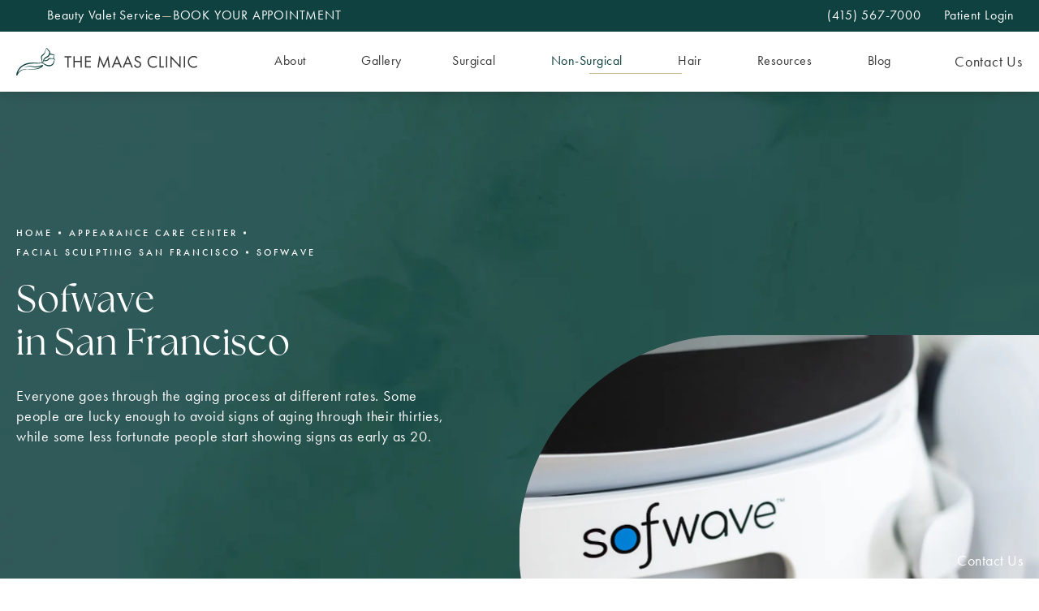

--- FILE ---
content_type: text/html; charset=utf-8
request_url: https://www.maasclinic.com/appearance-care-center/facial-sculpting-san-francisco/sofwave/
body_size: 89203
content:
<!doctype html>
<html lang="en">
<head>

<meta charset="UTF-8">
<meta name="viewport" content="width=device-width, initial-scale=1.0">

<title>Sofwave in San Francisco | The Maas Clinic™</title>
<meta name="description" content="While various options, including surgery and other minimally invasive treatments, have been available to mitigate facial aging signs, nothing on the market has been quite like Sofwave in San Francisco.">

<link rel="canonical" href="https://www.maasclinic.com/appearance-care-center/facial-sculpting-san-francisco/sofwave/">
<link href="https://www.datocms-assets.com/163796/1751393293-maas-favicon.png?auto=format,compress&w=96" rel="icon" type="image/x-icon">


<meta property="og:title" content="Sofwave in San Francisco | The Maas Clinic™">
<meta property="og:description" content="While various options, including surgery and other minimally invasive treatments, have been available to mitigate facial aging signs, nothing on the market has been quite like Sofwave in San Francisco.">
<meta property="og:type" content="Website">
<meta property="og:url" content="https://www.maasclinic.com/appearance-care-center/facial-sculpting-san-francisco/sofwave/">
<meta property="og:image" content="https://www.datocms-assets.com/163796/1751393206-maas-og.jpg">
<meta property="og:image:alt" content="The Maas Clinic logo">

            <meta property="article:author" content="https://www.facebook.com/MaasClinic">
        <meta property="article:publisher" content="https://www.facebook.com/MaasClinic">
            <meta name="twitter:card" content="https://www.datocms-assets.com/163796/1751393206-maas-og.jpg">


<script type="application/ld+json">
    {
        "@context": "https://schema.org",
        "@type": "WebPage",
        "name": "Sofwave",
        "description": "While various options, including surgery and other minimally invasive treatments, have been available to mitigate facial aging signs, nothing on the market has been quite like Sofwave in San Francisco.",
        "publisher": {
            "@type": "Organization",
            "name": "The MAAS Clinic"
        },
        "dateModified": "2026-01-07 01:43",
        "author": {
            "@type": "Organization",
            "name": "The MAAS Clinic"
        }
    }
</script>    <script type="application/ld+json">
        {
            "@context": "https://schema.org",
            "@type": "BreadcrumbList",
            "itemListElement": [
                                    {
                        "@type": "ListItem",
                        "position": 1,
                        "name": "Non-Surgical",
                        "item": "https://www.maasclinic.com/appearance-care-center/"
                    },
                                    {
                        "@type": "ListItem",
                        "position": 2,
                        "name": "Facial Rejuvenation",
                        "item": "https://www.maasclinic.com/appearance-care-center/facial-sculpting-san-francisco/"
                    },
                                    {
                        "@type": "ListItem",
                        "position": 3,
                        "name": "Sofwave",
                        "item": "https://www.maasclinic.com/appearance-care-center/facial-sculpting-san-francisco/sofwave/"
                    }
                            ]
        }
    </script>
    <script type="application/ld+json">
        {
            "@context": "https://www.schema.org",
            "@type": "Product",
            "brand": "The MAAS Clinic",
            "logo": "https://www.datocms-assets.com/163796/1751393165-nav-logo.svg",
            "name": "Sofwave",
            "description": "While various options, including surgery and other minimally invasive treatments, have been available to mitigate facial aging signs, nothing on the market has been quite like Sofwave in San Francisco.",
            "aggregateRating": {
                "@type": "aggregateRating",
                "ratingValue": "4.8",
                "reviewCount": "142"
            }
        }
    </script>
        <script type="application/ld+json">
        {
            "@context": "https://schema.org",
            "@type": "FAQPage",
            "mainEntity": [
                                                      {
                        "@type": "Question",
                        "name": "Is Sofwave safe?",
                        "acceptedAnswer": {
                            "@type": "Answer",
                            "text": "Yes. Sofwave is FDA cleared and features integrated cooling technology to protect the outer skin layers while delivering energy to the targeted tissue."
                        }
                    },
                                      {
                        "@type": "Question",
                        "name": "Does Sofwave hurt?",
                        "acceptedAnswer": {
                            "@type": "Answer",
                            "text": "Most patients describe Sofwave as mildly uncomfortable but tolerable. Sensations may include brief heat or tingling during energy delivery. Topical numbing cream or oral medication may be used to improve comfort."
                        }
                    },
                                      {
                        "@type": "Question",
                        "name": "How long do Sofwave results last?",
                        "acceptedAnswer": {
                            "@type": "Answer",
                            "text": "Results can last up to a year or longer, depending on individual aging, skin quality, and lifestyle factors. Maintenance treatments may be recommended."
                        }
                    },
                                      {
                        "@type": "Question",
                        "name": "How many Sofwave treatments are needed?",
                        "acceptedAnswer": {
                            "@type": "Answer",
                            "text": "Many patients achieve improvement with a single treatment, though some may benefit from additional sessions depending on their goals and degree of skin laxity."
                        }
                    },
                                      {
                        "@type": "Question",
                        "name": "Can Sofwave replace a facelift?",
                        "acceptedAnswer": {
                            "@type": "Answer",
                            "text": "Sofwave cannot replicate the results of a surgical facelift, but it can be an effective option for patients who are not ready for surgery or want to maintain results after surgical procedures."
                        }
                    },
                                      {
                        "@type": "Question",
                        "name": "How does Sofwave compare to other ultrasound or radiofrequency treatments?",
                        "acceptedAnswer": {
                            "@type": "Answer",
                            "text": "Sofwave targets the mid-dermal layer with precise energy delivery and built-in cooling, which helps improve comfort and safety compared to some older technologies."
                        }
                    },
                                      {
                        "@type": "Question",
                        "name": "Can Sofwave help with neck laxity or a double chin?",
                        "acceptedAnswer": {
                            "@type": "Answer",
                            "text": "Sofwave can improve mild to moderate skin laxity in the neck and under the chin, helping tighten and smooth the area, though it does not remove significant fat deposits."
                        }
                    }
                                    
                            ]
        }
    </script>
<script type="application/ld+json">
{"@context":"http://schema.org","@type":["Physician","MedicalOrganization"],"medicalSpecialty":"PlasticSurgery","founder":{"@type":"Person","knowsAbout":["https://en.wikipedia.org/wiki/Plastic_surgery","https://en.wikipedia.org/wiki/Reconstructive_surgery","https://en.wikipedia.org/wiki/Craniofacial_surgery"],"memberOf":[{"@type":"MedicalOrganization","name":"American Board of Facial Plastic and Reconstructive Surgery","@id":"https://www.abfprs.org/"},{"@type":"MedicalOrganization","name":"American Board of Otolaryngology, Head and Neck Surgery","@id":"https://www.abohns.org/"},{"@type":"MedicalOrganization","name":"American Academy of Facial Plastic and Reconstructive Surgery","@id":"https://www.aafprs.org/"},{"@type":"MedicalOrganization","name":"American College of Surgeons","@id":"https://www.facs.org/"},{"@type":"MedicalOrganization","name":"American Rhinologic Society","@id":"https://www.american-rhinologic.org/"},{"@type":"MedicalOrganization","name":"California Medical Association","@id":"https://www.cmadocs.org/"}],"awards":["Readers’ Choice Award for Best Cosmetic Surgeon by the SF Examiner and SF Weekly and the Sir Harold Delf Gillies Award from the American Academy of Facial Plastic and Reconstructive Surgery"],"description":"Dr. Corey Maas & the Maas Clinic staff invite you to the premier facial plastic & aesthetic surgery practice in San Francisco, CA. UCSF Assoc Clinical Prof, world-renowned researcher, clinician & teacher, Dr. Maas is an artist that brings a hybrid of science & aesthetic detail to achieve outstanding outcomes and a enjoyable experience throughout your surgical or min invasive journey toward looking your best.","jobTitle":"Board Certified Plastic Surgeon","honorificPrefix":"Dr.","honorificSuffix":"MD","alumniOf":["https://www.fsu.edu/","https://med.ufl.edu/","https://www.ssmhealth.com/locations/st-louis/saint-louis-university-hospital","https://www.ucsfhealth.org/"]},"address":[{"@type":"PostalAddress","addressLocality":"San Francisco","addressRegion":"CA","postalCode":"94115","streetAddress":"2408 Clay Street"},{"@type":"PostalAddress","addressLocality":"San Francisco","addressRegion":"CA","postalCode":"94115","streetAddress":"2402 Clay Street"}],"geo":{"@type":"GeoCoordinates","latitude":"37.7910144","longitude":"-122.432858"},"aggregateRating":{"@type":"AggregateRating","ratingValue":"4.9","reviewCount":"142"},"name":"Corey Maas, MD, FACS","hasmap":"https://www.google.com/maps/place/The+Maas+Clinic+San+Francisco/@37.791027,-122.432746,15z/data=!4m6!3m5!1s0x808580c663ecfb17:0x969f90c3bfb4e0cd!8m2!3d37.7910203!4d-122.4329782!16s%2Fg%2F1tzgpfsy?entry=ttu","image":"https://www.datocms-assets.com/163796/1751393182-footer-logo.svg","openingHours":["Mo-Fr 08:30-18:00"],"telephone":"415-237-3433","url":"https://www.maasclinic.com/","sameAs":["https://www.instagram.com/maasclinic/","https://www.facebook.com/MaasClinic","https://twitter.com/drcoreymaas","https://www.youtube.com/user/TheMaasClinic","https://www.linkedin.com/company/the-maas-clinic_2/","https://www.pinterest.com/drcoreymaas/","https://www.yelp.com/biz/corey-s-maas-md-facs-maas-clinic-san-francisco"],"areaServed":[{"@type":"City","name":"San Francisco, California","@id":"https://en.wikipedia.org/wiki/San_Francisco"},{"@type":"State","name":"California","@id":"https://en.wikipedia.org/wiki/California"}]}
</script>

<script>
    document.addEventListener('DOMContentLoaded', () => {
  window.addEventListener('keydown', (e) => {
    let ctrl = e.ctrlKey || e.metaKey;
    const key = String(e.key);
    if (ctrl && ['0', '.', '5'].includes(key)) {
      e.preventDefault();
      e.stopPropagation();
      if (key === '.') {
        return (window.location = `${window.location.origin}${window.location.pathname}s3admin`);
      }
      let div = document.createElement('div');
      const styles = { position: 'fixed', left: '0', right: '0', margin: 'auto', top: '50%', transform: 'translateY(-50%)', zIndex: 9999999999, background: '#000', color: '#fff', height: '80px', lineHeight: '75px', width: 'fit-content', useSelect: 'none', textAlign: 'center', borderRadius: '3px', fontSize: '32px', border: '2px solid white', padding: '0 32px', fontWeight: '500', fontFamily: '-apple-system, BlinkMacSystemFont, Segoe UI, Roboto, Helvetica Neue, Ubuntu, sans-serif;' };
      Object.keys(styles).forEach((n) => (div.style[n] = styles[n]));
      div.innerHTML = 'FLUSHING SITE...';
      document.body.append(div);
      fetch('/api/ping/?flushAll=2', { method: 'POST', cache: 'no-store' }).then(() => {
        setTimeout(() => {
          window.location.reload(true);
        }, 100);
      });
    }
  });
});

</script>

<style id="s3-vendor-styles">
    /*! normalize.css v8.0.1 | MIT License | github.com/necolas/normalize.css */html{line-height:1.15;-webkit-text-size-adjust:100%}body{margin:0}main{display:block}h1{font-size:2em;margin:.67em 0}hr{box-sizing:content-box;height:0;overflow:visible}pre{font-family:monospace,monospace;font-size:1em}a{background-color:rgba(0,0,0,0)}abbr[title]{border-bottom:none;text-decoration:underline;text-decoration:underline dotted}b,strong{font-weight:bolder}code,kbd,samp{font-family:monospace,monospace;font-size:1em}small{font-size:80%}sub,sup{font-size:75%;line-height:0;position:relative;vertical-align:baseline}sub{bottom:-0.25em}sup{top:-0.5em}img{border-style:none}button,input,optgroup,select,textarea{font-family:inherit;font-size:100%;line-height:1.15;margin:0}button,input{overflow:visible}button,select{text-transform:none}button,[type=button],[type=reset],[type=submit]{-webkit-appearance:button}button::-moz-focus-inner,[type=button]::-moz-focus-inner,[type=reset]::-moz-focus-inner,[type=submit]::-moz-focus-inner{border-style:none;padding:0}button:-moz-focusring,[type=button]:-moz-focusring,[type=reset]:-moz-focusring,[type=submit]:-moz-focusring{outline:1px dotted ButtonText}fieldset{padding:.35em .75em .625em}legend{box-sizing:border-box;color:inherit;display:table;max-width:100%;padding:0;white-space:normal}progress{vertical-align:baseline}textarea{overflow:auto}[type=checkbox],[type=radio]{box-sizing:border-box;padding:0}[type=number]::-webkit-inner-spin-button,[type=number]::-webkit-outer-spin-button{height:auto}[type=search]{-webkit-appearance:textfield;outline-offset:-2px}[type=search]::-webkit-search-decoration{-webkit-appearance:none}::-webkit-file-upload-button{-webkit-appearance:button;font:inherit}details{display:block}summary{display:list-item}template{display:none}[hidden]{display:none}.tns-outer{padding:0 !important}.tns-outer [hidden]{display:none !important}.tns-item[aria-hidden]{visibility:hidden}.tns-outer [aria-controls],.tns-outer [data-action]{cursor:pointer}.tns-slider{-webkit-transition:all 0s;-moz-transition:all 0s;transition:all 0s}.tns-slider>.tns-item{-webkit-box-sizing:border-box;-moz-box-sizing:border-box;box-sizing:border-box}.tns-horizontal.tns-subpixel{white-space:nowrap}.tns-horizontal.tns-subpixel>.tns-item{display:inline-block;vertical-align:top;white-space:normal}.tns-horizontal.tns-no-subpixel:after{content:"";display:table;clear:both}.tns-horizontal.tns-no-subpixel>.tns-item{float:left}.tns-horizontal.tns-carousel.tns-no-subpixel>.tns-item{margin-right:-100%}.tns-no-calc{position:relative;left:0}.tns-gallery{position:relative;left:0;min-height:1px}.tns-gallery>.tns-item{position:absolute;left:-100%;-webkit-transition:transform 0s,opacity 0s;-moz-transition:transform 0s,opacity 0s;transition:transform 0s,opacity 0s}.tns-gallery>.tns-slide-active{position:relative;left:auto !important}.tns-gallery>.tns-moving{-webkit-transition:all .25s;-moz-transition:all .25s;transition:all .25s}.tns-autowidth{display:inline-block}.tns-lazy-img{-webkit-transition:opacity .6s;-moz-transition:opacity .6s;transition:opacity .6s;opacity:.6}.tns-lazy-img.tns-complete{opacity:1}.tns-ah{-webkit-transition:height 0s;-moz-transition:height 0s;transition:height 0s}.tns-ovh{overflow:hidden}.tns-visually-hidden{position:absolute;left:-10000em}.tns-transparent{opacity:0;visibility:hidden}.tns-fadeIn{opacity:1;filter:alpha(opacity=100);z-index:0}.tns-normal,.tns-fadeOut{opacity:0;filter:alpha(opacity=0);z-index:-1}.tns-vpfix{white-space:nowrap}.tns-vpfix>div,.tns-vpfix>li{display:inline-block}.tns-t-subp2{margin:0 auto;width:310px;position:relative;height:10px;overflow:hidden}.tns-t-ct{width:2333.3333333%;width:-webkit-calc(100% * 70 / 3);width:-moz-calc(100% * 70 / 3);width:2333.3333333333%;position:absolute;right:0}.tns-t-ct:after{content:"";display:table;clear:both}.tns-t-ct>div{width:1.4285714%;width:-webkit-calc(100% / 70);width:-moz-calc(100% / 70);width:1.4285714286%;height:10px;float:left}.tresio-nav:not(tresio-nav--loaded) ul:not(.level-1){display:none}.tresio-nav__main,.tresio-nav__list{margin:0;padding:0}.tresio-nav__main,.tresio-nav>ul{display:flex}.tresio-nav__list:not(.level-1){display:none;white-space:nowrap}.tresio-nav__list-item{position:relative;list-style-type:none}.tresio-nav li.ignore ul{display:block}.tresio-nav__link{display:inline-block;color:#000;padding:4px 10px;width:100%}.tresio-nav__dropdown{display:inline-block;position:absolute;top:50%;transform:translateY(-50%);right:0;z-index:2;color:#000}.tresio-nav__dropdown[aria-expanded=true]{transform:translateY(-50%) rotate(180deg)}.tresio-nav__dropdown[aria-expanded=true]+.tresio-nav__list{display:block}.tresio-nav.type-horizontal.variant-focus .tresio-nav__dropdown.level-1{display:none !important}.tresio-nav.type-horizontal.variant-focus--active .tresio-nav__dropdown.level-1{display:block !important}.tresio-nav.type-horizontal .tresio-nav__main,.tresio-nav.type-horizontal>ul{justify-content:space-between}.tresio-nav.type-horizontal .tresio-nav__list:not(.level-1){position:absolute}.tresio-nav.type-horizontal .tresio-nav__list:not(.level-1):not(.level-2){left:calc(100% - 1px);top:0}.tresio-nav.type-horizontal .tresio-nav__list-item--has-children .tresio-nav__link{padding-right:16px}.tresio-nav.type-horizontal .tresio-nav__link{width:100%}.tresio-nav.type-horizontal .tresio-nav__link:hover~.tresio-nav__list{display:block}.tresio-nav.type-vertical .tresio-nav__main,.tresio-nav.type-vertical>ul,.tresio-nav.type-hamburger .tresio-nav__main,.tresio-nav.type-hamburger>ul{flex-direction:column}.tresio-nav.type-vertical .tresio-nav__dropdown,.tresio-nav.type-hamburger .tresio-nav__dropdown{top:3px;transform:rotate(0deg)}.tresio-nav.type-vertical .tresio-nav__dropdown[aria-expanded=true],.tresio-nav.type-hamburger .tresio-nav__dropdown[aria-expanded=true]{transform:rotate(180deg)}.tresio-nav.type-hamburger{position:relative}.tresio-nav.type-hamburger .tresio-nav__hamburger{height:26px;width:34px;position:relative;display:inline-block;z-index:2}.tresio-nav.type-hamburger .tresio-nav__hamburger:before,.tresio-nav.type-hamburger .tresio-nav__hamburger:after,.tresio-nav.type-hamburger .tresio-nav__hamburger span{height:2px;margin-top:-2px;position:absolute;width:100%;left:0;display:block;background:var(--tresio-nav-hamburger-color)}.tresio-nav.type-hamburger .tresio-nav__hamburger:before,.tresio-nav.type-hamburger .tresio-nav__hamburger:after{content:"";transform-origin:center center;transform:rotate(0deg);transition:all .3s ease}.tresio-nav.type-hamburger .tresio-nav__hamburger:before{top:2px}.tresio-nav.type-hamburger .tresio-nav__hamburger:after{bottom:2px;margin-bottom:0}.tresio-nav.type-hamburger .tresio-nav__hamburger span{position:absolute;top:50%}.tresio-nav.type-hamburger .tresio-nav__hamburger[aria-expanded=true]:before,.tresio-nav.type-hamburger .tresio-nav__hamburger[aria-expanded=true]:after,.tresio-nav.type-hamburger .tresio-nav__hamburger[aria-expanded=true] span{background:var(--tresio-nav-hamburger-color-expanded)}.tresio-nav.type-hamburger .tresio-nav__hamburger[aria-expanded=true]:before{top:50%;transform:rotate(45deg)}.tresio-nav.type-hamburger .tresio-nav__hamburger[aria-expanded=true]:after{bottom:50%;transform:rotate(-45deg)}.tresio-nav.type-hamburger .tresio-nav__hamburger[aria-expanded=true] span{background:rgba(0,0,0,0)}.tresio-nav.type-hamburger .tresio-nav__hamburger[aria-expanded=true]~.tresio-nav__main{display:block}.tresio-nav.type-hamburger .tresio-nav__main{display:none;width:300px;overflow:scroll}.tresio-nav.type-hamburger.variant-popup .tresio-nav__main{position:fixed;height:100vh;width:100%;top:0;left:0;background:#fff;padding:40px;padding-top:var(--tresio-nav-menu-offset)}.tresio-nav.type-hamburger.variant-popup .tresio-nav__main:before,.tresio-nav.type-hamburger.variant-popup .tresio-nav__main:after{content:"";position:absolute;top:0;height:100%}.tresio-nav.type-hamburger.variant-popup .tresio-nav__main:before{width:20%;background:#f1f1f1;left:0}.tresio-nav.type-hamburger.variant-popup .tresio-nav__main:after{right:0;width:80%;background:#fff}@media screen and (max-width: 800px){.tresio-nav.type-hamburger.variant-popup .tresio-nav__main{padding-top:var(--tresio-nav-menu-offset-mobile)}}.tresio-nav.type-hamburger.variant-popup .tresio-nav__list-item.level-1{width:15vw;position:relative;display:flex;z-index:2}.tresio-nav.type-hamburger.variant-popup .tresio-nav__dropdown{position:static}.tresio-nav.type-hamburger.variant-popup .tresio-nav__list.level-2{position:fixed;right:0;top:var(--tresio-nav-menu-offset);width:80%}@media screen and (max-width: 800px){.tresio-nav.type-hamburger.variant-popup .tresio-nav__list.level-2{top:var(--tresio-nav-menu-offset-mobile)}}.tresio-nav.type-hidden{display:none}.sr-only,.visuallyhidden{border:0;clip:rect(0 0 0 0);height:1px;margin:-1px;overflow:hidden;padding:0;position:absolute;width:1px;white-space:nowrap}.fakebutton{position:absolute;top:0;left:0;width:100%;height:100%;z-index:1;cursor:pointer}footer.partial_footer .trademark .row .item.s3.partial{text-align:right}@media only screen and (max-width: 900px){footer.partial_footer .trademark .row .item.s3.partial{margin-top:20px;text-align:center}}footer.partial_footer .trademark .row .item.s3.partial a,footer.partial_footer .trademark .row .item.s3.partial .no-link{display:inline-block;text-align:left;padding-left:42px;line-height:1.3;letter-spacing:.8px;position:relative;font-family:inherit;font-size:12px}footer.partial_footer .trademark .row .item.s3.partial a span,footer.partial_footer .trademark .row .item.s3.partial .no-link span{font-size:12px;letter-spacing:.8px;font-family:inherit}footer.partial_footer .trademark .row .item.s3.partial a span.s3-logo,footer.partial_footer .trademark .row .item.s3.partial .no-link span.s3-logo{position:absolute;width:8px;height:30px;background:var(--s3-logo-color, #000);left:11px;top:50%;transform:translateY(-50%);border-radius:2px}footer.partial_footer .trademark .row .item.s3.partial a span.s3-logo:before,footer.partial_footer .trademark .row .item.s3.partial a span.s3-logo:after,footer.partial_footer .trademark .row .item.s3.partial .no-link span.s3-logo:before,footer.partial_footer .trademark .row .item.s3.partial .no-link span.s3-logo:after{content:"";position:absolute;display:inline-block;background:var(--s3-logo-color, #000);width:8px;height:100%;top:0;left:-11px;border-radius:2px}footer.partial_footer .trademark .row .item.s3.partial a span.s3-logo:after,footer.partial_footer .trademark .row .item.s3.partial .no-link span.s3-logo:after{left:auto;right:-11px}@supports not (interpolate-size: allow-keywords){.mod_faq.v2 .questions details::details-content{transition:none !important}}
</style>
<style id="s3-helper-styles">.mb-30 { margin-bottom: 30px !important; } .mt-80 { margin-top: 80px !important; } .pt-10 { padding-top: 10px !important; } .pb-0 { padding-bottom: 0px !important; } .pt-0 { padding-top: 0px !important; }</style>
<style id="s3-site-styles">
    ﻿.partial_socials:not(.social-v2) li,.partial_cookies_policy,.partial_rate_us .tab,.partial_notification.side-drawer span.close,.partial_notification.bottom-drawer span.close,.partial_notification.side-drawer,.partial_notification.bottom-drawer,.partial_notification p,.popup-video:after,.popup-gallery[data-type=video]:after,.partial_gallery_dropdown ul.dropdown ul li a,.partial_gallery_dropdown .dropdown ul li a,.age-restricted .popup span.close,.search-input-container .inner .js-search-results .search-result-item,.search-input-container .inner .js-predictions .js-prediction-item,.tns-controls button{transition:all .3s ease}.partial_notification,.mod_index_list .row a.item:before,.age-restricted{transition:all .6s ease}.shimIt{display:none}:root{--tel: url(https://www.datocms-assets.com/163796/1755529321-call-1.svg);--telWhite: url(https://www.datocms-assets.com/163796/1755529969-phoneiconwhite.svg);--patient: url(https://www.datocms-assets.com/163796/1755529487-profile-user.svg);--schedule: url(https://www.datocms-assets.com/163796/1755529763-calendar.svg);--fax: url(https://www.datocms-assets.com/163796/1755529323-fax-1.svg);--web: url(https://www.datocms-assets.com/163796/1755822787-website-icon.svg)}@font-face{font-family:"futura-pt";src:url("https://use.typekit.net/af/2cd6bf/00000000000000000001008f/27/l?primer=7cdcb44be4a7db8877ffa5c0007b8dd865b3bbc383831fe2ea177f62257a9191&fvd=n5&v=3") format("woff2"),url("https://use.typekit.net/af/2cd6bf/00000000000000000001008f/27/d?primer=7cdcb44be4a7db8877ffa5c0007b8dd865b3bbc383831fe2ea177f62257a9191&fvd=n5&v=3") format("woff"),url("https://use.typekit.net/af/2cd6bf/00000000000000000001008f/27/a?primer=7cdcb44be4a7db8877ffa5c0007b8dd865b3bbc383831fe2ea177f62257a9191&fvd=n5&v=3") format("opentype");font-display:swap;font-style:normal;font-weight:500;font-stretch:normal}@font-face{font-family:"futura-pt";src:url("https://use.typekit.net/af/9b05f3/000000000000000000013365/27/l?primer=7cdcb44be4a7db8877ffa5c0007b8dd865b3bbc383831fe2ea177f62257a9191&fvd=n4&v=3") format("woff2"),url("https://use.typekit.net/af/9b05f3/000000000000000000013365/27/d?primer=7cdcb44be4a7db8877ffa5c0007b8dd865b3bbc383831fe2ea177f62257a9191&fvd=n4&v=3") format("woff"),url("https://use.typekit.net/af/9b05f3/000000000000000000013365/27/a?primer=7cdcb44be4a7db8877ffa5c0007b8dd865b3bbc383831fe2ea177f62257a9191&fvd=n4&v=3") format("opentype");font-display:swap;font-style:normal;font-weight:400;font-stretch:normal}@font-face{font-family:"the-seasons";src:url("https://use.typekit.net/af/7a6b5e/00000000000000007750b303/30/l?primer=7cdcb44be4a7db8877ffa5c0007b8dd865b3bbc383831fe2ea177f62257a9191&fvd=n4&v=3") format("woff2"),url("https://use.typekit.net/af/7a6b5e/00000000000000007750b303/30/d?primer=7cdcb44be4a7db8877ffa5c0007b8dd865b3bbc383831fe2ea177f62257a9191&fvd=n4&v=3") format("woff"),url("https://use.typekit.net/af/7a6b5e/00000000000000007750b303/30/a?primer=7cdcb44be4a7db8877ffa5c0007b8dd865b3bbc383831fe2ea177f62257a9191&fvd=n4&v=3") format("opentype");font-display:swap;font-style:normal;font-weight:400;font-stretch:normal}.tk-futura-pt{font-family:"futura-pt",sans-serif}.tk-the-seasons{font-family:"the-seasons",sans-serif}@font-face{font-family:"fontello";src:url("/master/assets/v2/font/fontello.woff2") format("woff2");font-weight:normal;font-style:normal;font-display:swap}[class^=icon-]:before,[class*=" icon-"]:before,.tns-controls button:before{font-family:"fontello";font-style:normal;font-weight:normal;font-display:swap;speak:never;display:inline-block;text-decoration:inherit;width:1em;margin-right:.2em;text-align:center;font-variant:normal;text-transform:none;line-height:1em;margin-left:.2em;-webkit-font-smoothing:antialiased;-moz-osx-font-smoothing:grayscale}.icon-left-open:before{content:""}.icon-right-open:before{content:""}.icon-star:before{content:""}.icon-star-empty:before{content:""}.icon-cancel:before{content:""}.note{color:red !important}.tns-slider{font-size:11px !important}.right{float:right !important}.left{float:left !important}.text-left{text-align:left !important}.text-right{text-align:right !important}.text-center{text-align:center !important}.text-justify{text-align:justify !important}.left{float:left !important}.columns-two,.columns-three,.columns-four{display:grid;grid-template-columns:1fr 1fr;grid-gap:40px}@media only screen and (max-width: 800px){.columns-two,.columns-three,.columns-four{grid-template-columns:1fr}}.columns-two.vertical-align,.mod_column .columns-two.vertical,.columns-three.vertical-align,.mod_column .columns-three.vertical,.columns-four.vertical-align,.mod_column .columns-four.vertical{display:grid;align-items:center}.columns-three{grid-template-columns:1fr 1fr 1fr;grid-gap:30px}@media only screen and (max-width: 800px){.columns-three{grid-template-columns:1fr}}.columns-four{grid-template-columns:1fr 1fr 1fr 1fr;grid-gap:20px}@media only screen and (max-width: 64rem){.columns-four{grid-template-columns:1fr 1fr}}@media only screen and (max-width: 40rem){.columns-four{grid-template-columns:1fr}}.column.large-centered,.columns.large-centered{margin-left:auto;margin-right:auto;float:none}.relative{position:relative}.absolute{position:absolute}img.center{display:block;margin:auto}img.full{width:100%}img.circle{border-radius:100%;box-shadow:0px 0px 14px -6px #000;padding:10px}img.xsmall{max-width:80px;width:100%}img.small,img.contact-scroll{max-width:180px;width:100%}img.medium{max-width:240px;width:100%}img.large{max-width:400px;width:100%}img.large.pull-up{margin-top:-15px}img.xlarge{max-width:540px;width:100%}img.xlarge2{max-width:480px;width:100%}.italic{font-style:italic !important}.bold{font-weight:500}.hidden{display:none !important}.uppercase{text-transform:uppercase}.link:not(.btn),.mod_home_banner .row .content a.center:not(.btn){color:#0f4140 !important;text-decoration:underline}.no-underline:not(.btn),.mod_home_banner.has-links .row .links a:not(.btn){color:#0f4140 !important;text-decoration:none}.overflow-hidden{overflow:hidden !important}.text-justify{text-align:justify !important}@media only screen and (min-width: 800px){.text-center-tablet-up{text-align:center !important}}.hide,.partial_notification.side-drawer.scrolled.closed,.partial_notification.bottom-drawer.scrolled.closed{display:none}@media only screen and (max-width: 40rem){.hide-phone{display:none !important}}@media only screen and (min-width: 800px)and (max-width: 64rem){.hide-tablet{display:none !important}}@media only screen and (min-width: 800px){.hide-tablet-up{display:none !important}}@media only screen and (max-width: 64rem){.hide-tablet-down{display:none !important}}@media only screen and (max-width: 800px){.hide-phablet{display:none !important}}@media only screen and (min-width: 64.0625rem){.hide-desktop{display:none !important}}@media only screen and (max-width: 40rem){.block-phone{display:block !important}}.block{display:block !important}@media only screen and (min-width: 800px)and (max-width: 64rem){.block-tablet{display:block !important}}@media only screen and (max-width: 64rem){.block-tablet-down{display:block !important}}@media only screen and (min-width: 800px){.block-tablet-up{display:block !important}}@media only screen and (max-width: 800px){.block-phablet{display:block !important}}@media only screen and (min-width: 64.0625rem){.block-desktop{display:block !important}}.object-fit-cover{width:100%;height:100%}.object-fit-cover img{object-fit:cover;width:100%;height:100%}picture.background,video.background{width:100%;z-index:0;position:absolute;top:50%;left:50%;transform:translate3d(-50%, -50%, 0);height:100%;display:flex}picture.background img,video.background img{object-fit:cover;width:calc(100% + 2px);height:calc(100% + 2px)}.top-aligned picture.background img,.top-aligned video.background img{object-position:center 20% !important}.left-aligned picture.background img,.left-aligned video.background img{object-position:25% center !important}.right-aligned picture.background img,.right-aligned video.background img{object-position:75% center !important}video.background{object-fit:cover;width:100%}.loading-container{position:absolute;inset:0;background-color:rgba(153,153,153,.3)}.loading-container svg.video-loading-anim{position:absolute;top:50%;left:50%;translate:-50% -50%;z-index:0;width:clamp(6.25rem,5.4915rem + 3.2362vw,9.375rem);pointer-events:none}.loading-container svg.video-loading-anim rect,.loading-container svg.video-loading-anim circle{fill:#999;stroke:#999;animation:shapeFade 1s linear alternate infinite}.loading-container svg.video-loading-anim rect:nth-child(1),.loading-container svg.video-loading-anim circle:nth-child(1){animation-delay:0s}.loading-container svg.video-loading-anim rect:nth-child(2),.loading-container svg.video-loading-anim circle:nth-child(2){animation-delay:.25s}.loading-container svg.video-loading-anim rect:nth-child(3),.loading-container svg.video-loading-anim circle:nth-child(3){animation-delay:.5s}@keyframes shapeFade{0%{opacity:0}100%{opacity:1}}.flex-wrap{display:flex;flex-wrap:wrap}.flex-video{margin-bottom:0px}.flex-video iframe{max-width:100%}.background-image,.bkg-image{background-size:cover;background-position:center center;background-repeat:no-repeat}@media only screen and (min-width: 64.0625rem){.background-image,.bkg-image{background-image:var(--background-image-desktop)}}@media only screen and (max-width: 64rem){.background-image,.bkg-image{background-image:var(--background-image-tablet)}}@media only screen and (max-width: 40rem){.background-image,.bkg-image{background-image:var(--background-image-phone)}}.vertical-align,.mod_column .vertical{display:flex;align-items:center}@media only screen and (max-width: 64rem){.vertical-align,.mod_column .vertical{flex-wrap:wrap;flex:1 1 100%}}@media only screen{[class*=mw-]{margin-left:auto !important;margin-right:auto !important}}@media only screen and (max-width: 64rem){[class*=mw-]{max-width:100% !important}}.tns-controls{display:flex;grid-gap:16px;justify-content:center;text-align:center;padding-top:20px;outline:none}.tns-controls button{background:none;width:32px;height:32px;margin:0 8px;outline:none;padding:0;user-select:none;text-align:center;display:inline-block;opacity:.8;font-size:18px;cursor:pointer;color:#000}@media only screen and (max-width: 64rem){.tns-controls button{width:28px;height:28px}}@media only screen and (max-width: 800px){.tns-controls button{width:24px;height:24px}}@media only screen and (max-width: 40rem){.tns-controls button{width:20px;height:20px}}.tns-controls button:hover{color:#000;opacity:.4}.tns-controls button:focus{box-shadow:none !important}.tns-controls button[data-controls=prev]:before{content:""}.tns-controls button[data-controls=next]:before{content:""}.has-icon{position:relative;display:inline-flex !important;align-items:center}.has-icon::before{content:"";display:inline-block;aspect-ratio:1/1;width:18px;margin-right:10px;background-size:contain;background-repeat:no-repeat}.has-icon.tel::before{background-image:var(--tel)}.has-icon.fax::before{background-image:var(--fax)}.has-icon.patient::before{background-image:var(--patient)}.has-icon.schedule::before{background-image:var(--schedule)}.has-icon.telWhite::before{background-image:var(--telWhite)}.has-icon.web::before{background-image:var(--web)}body.wow-enabled .wow{visibility:hidden}.animated{animation-duration:1s;animation-fill-mode:both}.animated.infinite{animation-iteration-count:infinite}.animated.hinge{animation-duration:2s}.animated.flipOutX,.animated.flipOutY,.animated.bounceIn,.animated.bounceOut{animation-duration:.75s}@keyframes fadeIn{from{opacity:0}to{opacity:1}}.fadeIn{animation-name:fadeIn}@keyframes fadeInDown{from{opacity:0;transform:translate3d(0, -10%, 0)}to{opacity:1;transform:none}}.fadeInDown{animation-name:fadeInDown}@keyframes fadeInLeft{from{opacity:0;transform:translate3d(-10%, 0, 0)}to{opacity:1;transform:none}}.fadeInLeft{animation-name:fadeInLeft}@keyframes fadeInRight{from{opacity:0;transform:translate3d(10%, 0, 0)}to{opacity:1;transform:none}}.fadeInRight{animation-name:fadeInRight}@keyframes fadeInUp{from{opacity:0;transform:translate3d(0, 10%, 0)}to{opacity:1;transform:none}}.fadeInUp{animation-name:fadeInUp}@keyframes fadeOut{from{opacity:1}to{opacity:0}}.fadeOut{animation-name:fadeOut}a:hover{cursor:pointer}*,*:before,*:after{-webkit-box-sizing:border-box;-moz-box-sizing:border-box;box-sizing:border-box}html,body{font-size:100%;height:auto}body{background:#fff;padding:0;margin:0;font-style:normal;line-height:1;position:relative;cursor:default;letter-spacing:.8px;-webkit-font-smoothing:subpixel-antialiased;font-size:1.125rem;font-weight:400;font-family:"futura-pt",Arial,sans-serif;color:#373737}main [class*=column]+[class*=column]:last-child{float:none !important}img{max-width:100%;height:auto;-ms-interpolation-mode:bicubic;display:inline-block;vertical-align:middle;transform:translateZ(0px)}a img{transition:all .3s ease-out}.partial_rate_us .tab,.partial_form_sticky .sticky-form-header,.sticky-form-wrap .sticky-form-header,.notification-toggle,.mod_realself .row .widget #rsrvwrapper .rsrvmorereviews a,.mod_realself .row .widget #rsrvwrapper .rsqamore a,.mod_realself .row .widget #rsqawrapper .rsrvmorereviews a,.mod_realself .row .widget #rsqawrapper .rsqamore a,.mod_index_list.option-2 .row .inner a.item,button:not(.s3-popup_arrow,.s3-popup_close),.btn{display:inline-block;position:relative;margin:0;padding:10px 35px;text-decoration:none;text-align:center;font-size:clamp(0.875rem,0.8447rem + 0.1294vw,1rem);font-weight:400;line-height:1.4;user-select:none;border-radius:0;border:solid 1px #0f4140;color:#0f4140;text-transform:uppercase;cursor:pointer;transition-property:background-color,color,border-color;transition-duration:.3s;transition-timing-function:ease}@media only screen and (max-width: 40rem){.partial_rate_us .tab,.partial_form_sticky .sticky-form-header,.sticky-form-wrap .sticky-form-header,.notification-toggle,.mod_realself .row .widget #rsrvwrapper .rsrvmorereviews a,.mod_realself .row .widget #rsrvwrapper .rsqamore a,.mod_realself .row .widget #rsqawrapper .rsrvmorereviews a,.mod_realself .row .widget #rsqawrapper .rsqamore a,.mod_index_list.option-2 .row .inner a.item,button:not(.s3-popup_arrow,.s3-popup_close),.btn{padding:12px 20px}}.partial_rate_us .tab:before,.partial_form_sticky .sticky-form-header:before,.sticky-form-wrap .sticky-form-header:before,.notification-toggle:before,.mod_realself .row .widget #rsrvwrapper .rsrvmorereviews a:before,.mod_realself .row .widget #rsrvwrapper .rsqamore a:before,.mod_realself .row .widget #rsqawrapper .rsrvmorereviews a:before,.mod_realself .row .widget #rsqawrapper .rsqamore a:before,.mod_index_list.option-2 .row .inner a.item:before,button:not(.s3-popup_arrow,.s3-popup_close):before,.btn:before{content:"";position:absolute;left:0;top:0;z-index:-1;height:100%;width:0%;background-color:#0f4140;transition-property:width;transition-duration:.6s;transition-timing-function:ease}.partial_rate_us .tab:hover,.partial_form_sticky .sticky-form-header:hover,.sticky-form-wrap .sticky-form-header:hover,.notification-toggle:hover,.mod_realself .row .widget #rsrvwrapper .rsrvmorereviews a:hover,.mod_realself .row .widget #rsrvwrapper .rsqamore a:hover,.mod_realself .row .widget #rsqawrapper .rsrvmorereviews a:hover,.mod_realself .row .widget #rsqawrapper .rsqamore a:hover,.mod_index_list.option-2 .row .inner a.item:hover,button:hover:not(.s3-popup_arrow,.s3-popup_close),.btn:hover{color:#fff;opacity:1}.partial_rate_us .tab:hover:before,.partial_form_sticky .sticky-form-header:hover:before,.sticky-form-wrap .sticky-form-header:hover:before,.notification-toggle:hover:before,.mod_realself .row .widget #rsrvwrapper .rsrvmorereviews a:hover:before,.mod_realself .row .widget #rsrvwrapper .rsqamore a:hover:before,.mod_realself .row .widget #rsqawrapper .rsrvmorereviews a:hover:before,.mod_realself .row .widget #rsqawrapper .rsqamore a:hover:before,.mod_index_list.option-2 .row .inner a.item:hover:before,button:hover:not(.s3-popup_arrow,.s3-popup_close):before,.btn:hover:before{width:100%}.partial_rate_us .tab>a,.partial_form_sticky .sticky-form-header>a,.sticky-form-wrap .sticky-form-header>a,.notification-toggle>a,.mod_realself .row .widget #rsrvwrapper .rsrvmorereviews a>a,.mod_realself .row .widget #rsrvwrapper .rsqamore a>a,.mod_realself .row .widget #rsqawrapper .rsrvmorereviews a>a,.mod_realself .row .widget #rsqawrapper .rsqamore a>a,.mod_index_list.option-2 .row .inner a.item>a,button:not(.s3-popup_arrow,.s3-popup_close)>a,.btn>a,.partial_rate_us .tab>span,.partial_form_sticky .sticky-form-header>span,.sticky-form-wrap .sticky-form-header>span,.notification-toggle>span,.mod_realself .row .widget #rsrvwrapper .rsrvmorereviews a>span,.mod_realself .row .widget #rsrvwrapper .rsqamore a>span,.mod_realself .row .widget #rsqawrapper .rsrvmorereviews a>span,.mod_realself .row .widget #rsqawrapper .rsqamore a>span,.mod_index_list.option-2 .row .inner a.item>span,button:not(.s3-popup_arrow,.s3-popup_close)>span,.btn>span{text-decoration:none;font-size:1.125rem;line-height:1;color:#0f4140;text-transform:uppercase;user-select:none}@media only screen and (max-width: 800px){.partial_rate_us .tab>a,.partial_form_sticky .sticky-form-header>a,.sticky-form-wrap .sticky-form-header>a,.notification-toggle>a,.mod_realself .row .widget #rsrvwrapper .rsrvmorereviews a>a,.mod_realself .row .widget #rsrvwrapper .rsqamore a>a,.mod_realself .row .widget #rsqawrapper .rsrvmorereviews a>a,.mod_realself .row .widget #rsqawrapper .rsqamore a>a,.mod_index_list.option-2 .row .inner a.item>a,button:not(.s3-popup_arrow,.s3-popup_close)>a,.btn>a,.partial_rate_us .tab>span,.partial_form_sticky .sticky-form-header>span,.sticky-form-wrap .sticky-form-header>span,.notification-toggle>span,.mod_realself .row .widget #rsrvwrapper .rsrvmorereviews a>span,.mod_realself .row .widget #rsrvwrapper .rsqamore a>span,.mod_realself .row .widget #rsqawrapper .rsrvmorereviews a>span,.mod_realself .row .widget #rsqawrapper .rsqamore a>span,.mod_index_list.option-2 .row .inner a.item>span,button:not(.s3-popup_arrow,.s3-popup_close)>span,.btn>span{font-size:15px}}@media only screen and (max-width: 40rem){.partial_rate_us .tab>a,.partial_form_sticky .sticky-form-header>a,.sticky-form-wrap .sticky-form-header>a,.notification-toggle>a,.mod_realself .row .widget #rsrvwrapper .rsrvmorereviews a>a,.mod_realself .row .widget #rsrvwrapper .rsqamore a>a,.mod_realself .row .widget #rsqawrapper .rsrvmorereviews a>a,.mod_realself .row .widget #rsqawrapper .rsqamore a>a,.mod_index_list.option-2 .row .inner a.item>a,button:not(.s3-popup_arrow,.s3-popup_close)>a,.btn>a,.partial_rate_us .tab>span,.partial_form_sticky .sticky-form-header>span,.sticky-form-wrap .sticky-form-header>span,.notification-toggle>span,.mod_realself .row .widget #rsrvwrapper .rsrvmorereviews a>span,.mod_realself .row .widget #rsrvwrapper .rsqamore a>span,.mod_realself .row .widget #rsqawrapper .rsrvmorereviews a>span,.mod_realself .row .widget #rsqawrapper .rsqamore a>span,.mod_index_list.option-2 .row .inner a.item>span,button:not(.s3-popup_arrow,.s3-popup_close)>span,.btn>span{font-size:14px}}button:not(.s3-popup_arrow,.s3-popup_close).disabled,button:not(.s3-popup_arrow,.s3-popup_close)[disabled],.btn.disabled,.btn[disabled]{background-color:#eee;color:#999;cursor:default;opacity:.7;box-shadow:none}button:not(.s3-popup_arrow,.s3-popup_close).disabled a,button:not(.s3-popup_arrow,.s3-popup_close).disabled span,button:not(.s3-popup_arrow,.s3-popup_close)[disabled] a,button:not(.s3-popup_arrow,.s3-popup_close)[disabled] span,.btn.disabled a,.btn.disabled span,.btn[disabled] a,.btn[disabled] span{cursor:default;color:#999;opacity:.7}button:not(.s3-popup_arrow,.s3-popup_close).disabled:hover,button:not(.s3-popup_arrow,.s3-popup_close).disabled:focus,button:not(.s3-popup_arrow,.s3-popup_close)[disabled]:hover,button:not(.s3-popup_arrow,.s3-popup_close)[disabled]:focus,.btn.disabled:hover,.btn.disabled:focus,.btn[disabled]:hover,.btn[disabled]:focus{box-shadow:none}button:not(.s3-popup_arrow,.s3-popup_close).text,.btn.text{background:none;padding:8px 10px 8px 10px;letter-spacing:.8px;color:#373737;font-weight:400;text-transform:uppercase;position:relative;border:none;transition-property:padding;transition-duration:.6s;transition-timing-function:ease}button:not(.s3-popup_arrow,.s3-popup_close).text:before,.btn.text:before{content:"";position:absolute;height:1px;width:10px;background:#ccbb98;left:-10px;top:50%;translate:0 -50%;z-index:2;transition-property:width;transition-duration:.6s;transition-timing-function:ease}button:not(.s3-popup_arrow,.s3-popup_close).text:hover,.btn.text:hover{opacity:1;padding-left:20px;padding-right:0}button:not(.s3-popup_arrow,.s3-popup_close).text:hover:before,.btn.text:hover:before{width:20px}button:not(.s3-popup_arrow,.s3-popup_close).small,button.contact-scroll:not(.s3-popup_arrow,.s3-popup_close),.btn.small,.mod_video_columns_two .row .item .content a.btn,.mod_reviews_slider a.btn,.mod_media_list .row .grid .item .copy a.btn,.mod_index>.row .inner .item a.btn,.mod_hero.has-ba .ba-include a.btn,.mod_box_grid .boxes .box a.btn,body.blog .container:not(footer):not(.partial_cta_sub) a.btn,.btn.contact-scroll,.mod_home_grid:not(.option-6) .row .grid .item .content a.btn{font-size:14px;letter-spacing:.8px;padding:11px 20px}button:not(.s3-popup_arrow,.s3-popup_close).white,.btn.white,.partial_notification.hero .btns .btn,.mod_contact.dark section.info ul.btn.partial_breadcrumb,header.dark nav.tresio-nav[data-type=hamburger] li.ignore ul.mod_contact.partial_socials section.info ul.btn.partial_breadcrumb,.mod_box_grid .boxes .box a.btn,.mod_banner.dark .row .btn,header.dark nav.tresio-nav[data-type=hamburger] li.ignore ul.mod_banner.partial_socials .row .btn,.mod_notification_bar.dark a.btn,header.dark nav.tresio-nav[data-type=hamburger] li.ignore ul.mod_notification_bar.partial_socials a.btn{background:rgba(0,0,0,0);background-color:rgba(0,0,0,0);border-color:#ccbb98;color:#fff !important}button:not(.s3-popup_arrow,.s3-popup_close).white:before,.btn.white:before,.partial_notification.hero .btns .btn:before,.mod_contact.dark section.info ul.btn.partial_breadcrumb:before,header.dark nav.tresio-nav[data-type=hamburger] li.ignore ul.mod_contact.partial_socials section.info ul.btn.partial_breadcrumb:before,.mod_box_grid .boxes .box a.btn:before,.mod_banner.dark .row .btn:before,header.dark nav.tresio-nav[data-type=hamburger] li.ignore ul.mod_banner.partial_socials .row .btn:before,.mod_notification_bar.dark a.btn:before,header.dark nav.tresio-nav[data-type=hamburger] li.ignore ul.mod_notification_bar.partial_socials a.btn:before{background-color:#fff}button:not(.s3-popup_arrow,.s3-popup_close).white:hover,.btn.white:hover,.partial_notification.hero .btns .btn:hover,.mod_contact.dark section.info ul.btn.partial_breadcrumb:hover,header.dark nav.tresio-nav[data-type=hamburger] li.ignore ul.mod_contact.partial_socials section.info ul.btn.partial_breadcrumb:hover,.mod_box_grid .boxes .box a.btn:hover,.mod_banner.dark .row .btn:hover,header.dark nav.tresio-nav[data-type=hamburger] li.ignore ul.mod_banner.partial_socials .row .btn:hover,.mod_notification_bar.dark a.btn:hover,header.dark nav.tresio-nav[data-type=hamburger] li.ignore ul.mod_notification_bar.partial_socials a.btn:hover{color:#0f4140 !important}button:not(.s3-popup_arrow,.s3-popup_close).center,.btn.center{display:table;margin-left:auto;margin-right:auto}.btn:not(button,div){outline:none !important}div,dl,dt,dd,ul,ol,li,h1,h2,h3,h4,h5,h6,pre,form,p,blockquote,th,td{margin:0;padding:0}a{line-height:inherit;color:#373737;font-weight:400;text-decoration:none;transition-property:opacity;transition-duration:.3s;transition-timing-function:ease}a:hover{cursor:pointer;color:inherit;opacity:.6}a img{border:none}p{text-rendering:optimizeLegibility;font-weight:400;font-size:1.125rem;font-family:"futura-pt",Arial,sans-serif;color:#373737;line-height:1.4;margin-bottom:20px}p:last-child{margin-bottom:0}li a:not(.btn),p a:not(.btn){color:#0f4140}#main li a:not(.btn,.no-underline,.mod_home_banner.has-links .row .links a:not(.btn),[role=navigation],.partial_breadcrumb a,.address a,.jump-nav a,.media-content a,.video a),#main p a:not(.btn,.no-underline,.mod_home_banner.has-links .row .links a:not(.btn),[role=navigation],.partial_breadcrumb a,.address a,.jump-nav a,.media-content a,.video a){text-decoration:underline}h1,h2,h3,h4,h5,h6{margin:0 0 .45em 0;font-weight:400;color:#0f4140;font-family:"the-seasons",serif;line-height:1.18;font-style:normal;text-rendering:optimizeLegibility;text-wrap:balance}h1 a,h2 a,h3 a,h4 a,h5 a,h6 a{font-weight:inherit;color:inherit !important}h1 span.small,h1 span.contact-scroll,h2 span.small,h2 span.contact-scroll,h3 span.small,h3 span.contact-scroll,h4 span.small,h4 span.contact-scroll,h5 span.small,h5 span.contact-scroll,h6 span.small,h6 span.contact-scroll{font-size:clamp(1rem,0.8786rem + 0.5178vw,1.5rem);display:block;color:#373737;font-family:"futura-pt",Arial,sans-serif;margin:15px 0}h1{font-size:clamp(2.375rem,2.193rem + 0.7767vw,3.125rem)}h1.long-title{font-size:clamp(1.875rem,1.693rem + 0.7767vw,2.625rem)}h2,.h2{font-size:clamp(2rem,1.7269rem + 1.165vw,3.125rem)}h2 a,.h2 a{color:inherit}h2.large,.h2.large{font-size:clamp(2.375rem,1.8137rem + 2.3948vw,4.6875rem)}h3,.h3{font-size:clamp(1.625rem,1.534rem + 0.3883vw,2rem)}h3 a,.h3 a{color:inherit}h4,.h4{font-size:clamp(1.375rem,1.3143rem + 0.2589vw,1.625rem)}h5,.h5{font-size:clamp(1.25rem,1.1893rem + 0.2589vw,1.5rem)}em,i{font-style:italic;line-height:inherit}strong,b{font-weight:500;line-height:inherit}ul,ol,dl{font-size:1rem;line-height:1.6;margin-bottom:1.25rem;list-style-position:outside;font-family:inherit}ul.columns,ul.columns-3,ul.columns-4,ol.columns,ol.columns-3,ol.columns-4,dl.columns,dl.columns-3,dl.columns-4{float:none;padding-left:0;padding-right:0;column-gap:clamp(1.875rem,0.9802rem + 1.7873vw,3.125rem)}ul.columns li,ul.columns-3 li,ul.columns-4 li,ol.columns li,ol.columns-3 li,ol.columns-4 li,dl.columns li,dl.columns-3 li,dl.columns-4 li{break-inside:avoid-column}ul.columns,ol.columns,dl.columns{column-count:2}@media only screen and (max-width: 800px){ul.columns,ol.columns,dl.columns{column-count:1}}ul.columns-3,ol.columns-3,dl.columns-3{column-count:3}@media only screen and (max-width: 64rem){ul.columns-3,ol.columns-3,dl.columns-3{column-count:2}}@media only screen and (max-width: 800px){ul.columns-3,ol.columns-3,dl.columns-3{column-count:1}}ul.columns-4,ol.columns-4,dl.columns-4{column-count:4}@media only screen and (max-width: 64rem){ul.columns-4,ol.columns-4,dl.columns-4{column-count:2}}@media only screen and (max-width: 800px){ul.columns-4,ol.columns-4,dl.columns-4{column-count:1}}ul{margin-left:1.1rem}div[data-s3-module] ul{margin:15px 0}div[data-s3-module] ul li{padding-left:18px;position:relative;font-size:1.125rem}div[data-s3-module] ul li:before{content:"";position:absolute;padding:3px;background:#0f4140;border-radius:3px;left:0;top:11px}div[data-s3-module] ul li+li{margin-top:8px}ul.unstyled{margin:0}ul.unstyled li{padding-left:0 !important}ul.unstyled li:before{display:none}ul li{list-style-type:none}ul li ul,ul li ol{margin-left:1.25rem;margin-bottom:0}ol{margin-block:15px;margin-left:1.4rem}ol li{font-size:1.125rem}ol li+li{margin-top:8px}textarea{height:auto;min-height:50px}small{font-size:60%;line-height:inherit}form{margin:0 0 1rem}label{font-size:.875rem;color:#4d4d4d;cursor:pointer;display:block;font-weight:400;line-height:1.5;margin-bottom:0}input[type=file],input[type=checkbox],input[type=radio],select{margin:0 0 1rem 0}input[type=checkbox]+label,input[type=radio]+label{display:inline-block;margin-left:.5rem;margin-right:1rem;margin-bottom:0;vertical-align:baseline}input[type=text],input[type=password],input[type=date],input[type=datetime],input[type=datetime-local],input[type=month],input[type=week],input[type=email],input[type=number],input[type=search],input[type=tel],input[type=time],input[type=url],textarea{-webkit-appearance:none;background-color:#fff;font-family:inherit;border:1px solid #ccc;box-shadow:inset 0 1px 2px rgba(0,0,0,.1);color:rgba(0,0,0,.75);display:block;font-size:.875rem;margin:0 0 1rem;padding:.5rem;height:2.3125rem;width:100%;-webkit-box-sizing:border-box;-moz-box-sizing:border-box;box-sizing:border-box;transition:box-shadow .45s,border-color .45s ease-in-out}select{width:100%;-webkit-appearance:none !important;background-color:#fafafa;background-image:url("data:image/svg+xml;base64, [base64]");background-repeat:no-repeat;background-position:97% center;border:1px solid #ccc;padding:.5rem;font-size:.875rem;border-radius:0;height:2.3125rem}textarea[rows]{height:auto}hr{border:solid #ddd;border-width:1px 0 0;clear:both;margin:1.25rem 0 1.1875rem;height:0}table{background:#fff;margin-bottom:1.25rem;border:solid 1px #ddd}table tr th,table tr td{padding:.5625rem .625rem;font-size:.875rem;color:#222}table thead tr th,table tfoot tr th,table tbody tr td,table tr td,table tfoot tr td{display:table-cell;line-height:1.125rem}blockquote{border:none !important;padding:0;margin:0}@media only screen and (min-width: 64.0625rem){body:not(.hamburger-menu){margin-top:80px}}@media only screen and (max-width: 64rem){body:not(.hamburger-menu){margin-top:58px}}@media only screen and (max-width: 64rem){body.hamburger-menu{margin-top:60px}}body.hide-home-menu.home{margin-top:0}body.sticky-bar-on main{margin-top:132px !important}@media only screen and (max-width: 64rem){body.sticky-bar-on main{margin-top:112px !important}}@media only screen and (max-width: 40rem){body.sticky-bar-on main{margin-top:137px !important}}body.sticky-bar-on.hamburger-menu main{margin-top:52px !important}@media only screen and (max-width: 64rem){body.sticky-bar-on.hamburger-menu main{margin-top:112px !important}}@media only screen and (max-width: 40rem){body.sticky-bar-on.hamburger-menu main{margin-top:166px !important}}body.sticky-header{margin-top:0 !important}body.sticky-header main{margin-top:0 !important}#main>div{scroll-margin-top:var(--headerHeight)}#main:not(.home #main) li a:not(.no-decoration,.btn,[role=navigation],.partial_breadcrumb a,.partial_gallery_index a,.partial_gallery_dropdown a,.address a,.mod_video_grid a),#main:not(.home #main) p a:not(.no-decoration,.btn,[role=navigation],.partial_breadcrumb a,.partial_gallery_index a,.partial_gallery_dropdown a,.address a,.mod_video_grid a){text-decoration:underline}.container{width:100%;background-color:rgba(0,0,0,0)}.container.dark,header.dark nav.tresio-nav[data-type=hamburger] li.ignore ul.container.partial_socials{background-color:#1a1a1a}.container.dark h2,header.dark nav.tresio-nav[data-type=hamburger] li.ignore ul.container.partial_socials h2,.container.dark h3,header.dark nav.tresio-nav[data-type=hamburger] li.ignore ul.container.partial_socials h3,.container.dark h4,header.dark nav.tresio-nav[data-type=hamburger] li.ignore ul.container.partial_socials h4,.container.dark p,header.dark nav.tresio-nav[data-type=hamburger] li.ignore ul.container.partial_socials p,.container.dark a,header.dark nav.tresio-nav[data-type=hamburger] li.ignore ul.container.partial_socials a,.container.dark li,header.dark nav.tresio-nav[data-type=hamburger] li.ignore ul.container.partial_socials li{color:#fff}.container.dark h2 span.small,.container.dark h2 span.contact-scroll,header.dark nav.tresio-nav[data-type=hamburger] li.ignore ul.container.partial_socials h2 span.small,header.dark nav.tresio-nav[data-type=hamburger] li.ignore ul.container.partial_socials h2 span.contact-scroll,.container.dark h3 span.small,.container.dark h3 span.contact-scroll,header.dark nav.tresio-nav[data-type=hamburger] li.ignore ul.container.partial_socials h3 span.small,header.dark nav.tresio-nav[data-type=hamburger] li.ignore ul.container.partial_socials h3 span.contact-scroll,.container.dark h4 span.small,.container.dark h4 span.contact-scroll,header.dark nav.tresio-nav[data-type=hamburger] li.ignore ul.container.partial_socials h4 span.small,header.dark nav.tresio-nav[data-type=hamburger] li.ignore ul.container.partial_socials h4 span.contact-scroll,.container.dark p span.small,.container.dark p span.contact-scroll,header.dark nav.tresio-nav[data-type=hamburger] li.ignore ul.container.partial_socials p span.small,header.dark nav.tresio-nav[data-type=hamburger] li.ignore ul.container.partial_socials p span.contact-scroll,.container.dark a span.small,.container.dark a span.contact-scroll,header.dark nav.tresio-nav[data-type=hamburger] li.ignore ul.container.partial_socials a span.small,header.dark nav.tresio-nav[data-type=hamburger] li.ignore ul.container.partial_socials a span.contact-scroll,.container.dark li span.small,.container.dark li span.contact-scroll,header.dark nav.tresio-nav[data-type=hamburger] li.ignore ul.container.partial_socials li span.small,header.dark nav.tresio-nav[data-type=hamburger] li.ignore ul.container.partial_socials li span.contact-scroll{color:#fff}.container.dark ul li:before,header.dark nav.tresio-nav[data-type=hamburger] li.ignore ul.container.partial_socials ul li:before{background:#fff !important}.row{width:100%;margin:0 auto;*zoom:1;max-width:calc(clamp(87.5rem,35.2206rem + 52.9412vw,98.75rem) + 60px);padding-inline:30px}.row .row{width:auto;margin-left:-0.9375rem;margin-right:-0.9375rem;margin-top:0;margin-bottom:0;max-width:none;*zoom:1}.container>.row{padding-block:clamp(2rem,1.125rem + 2.1875vw,3.75rem)}header .container .row,footer .container .row{padding:0}.main>.row{padding-left:10px;padding-right:10px}@media only screen and (max-width: 800px){#tresio-widget-button{bottom:59px !important;width:40px !important;height:40px !important}}header ul.partial_nav .search{position:relative}header ul.partial_nav .search .js-search-open:after{content:" ";background:url("https://static.tresiocms.com/images/search.svg?auto=format,compress") center center no-repeat !important;height:30px !important;width:30px;background-size:contain;display:inline-block;opacity:1 !important;filter:invert(1);top:50%;-webkit-transform:translateY(-50%);-moz-transform:translateY(-50%);-ms-transform:translateY(-50%);-o-transform:translateY(-50%);transform:translateY(-50%);position:absolute}@media only screen and (max-width: 64rem){header ul.partial_nav .search .js-search-open:after{position:relative;top:0;left:6px;transform:none}}.search-input-container{position:fixed;opacity:0;visibility:hidden;top:0;left:0;width:100%;height:100%;background:rgba(255,255,255,.6);z-index:9999;transition:all 250ms ease-in-out}.search-input-container .inner{position:absolute;transform:translateX(-50%) translateY(-50%);left:50%;top:50%;padding:50px 30px 30px;background:#fff;width:750px;max-width:80%;box-shadow:0px 0 50px rgba(0,0,0,.2);border-radius:8px;max-height:80vh;overflow:auto}@media only screen and (max-width: 64rem){.search-input-container .inner{padding:44px 20px 20px}}.search-input-container .inner #js-search-input{border:1px solid #ddd;font-size:18px;border-radius:2px;font-family:"futura-pt",Arial,sans-serif;letter-spacing:.5px;padding:28px 18px;box-shadow:none;background:#fff;margin-bottom:0}@media only screen and (max-width: 64rem){.search-input-container .inner #js-search-input{font-size:16px;padding:22px 16px}}.search-input-container .inner h2{font-size:20px}@media only screen and (max-width: 64rem){.search-input-container .inner h2{font-size:18px}}.search-input-container .inner .js-predictions{margin-top:20px}.search-input-container .inner .js-predictions .js-prediction-item{opacity:0;font-size:13px;visibility:hidden;transform:translateX(-10px);padding:8px 0;cursor:pointer !important;color:#999;font-style:italic}.search-input-container .inner .js-predictions .js-prediction-item.is-active{transform:translateX(0);opacity:1;visibility:visible}.search-input-container .inner .js-predictions:empty{display:none}.search-input-container .inner .js-search-results{margin-top:20px}.search-input-container .inner .js-search-results .search-result-item{display:block;padding:10px 0;border-bottom:1px solid #efefef;border-top:1px solid #efefef;opacity:0;visibility:hidden;transform:translateX(-10px)}.search-input-container .inner .js-search-results .search-result-item p{font-size:14px;letter-spacing:.8px;margin-bottom:0px}.search-input-container .inner .js-search-results .search-result-item strong{font-size:14px;letter-spacing:.8px;font-weight:500}.search-input-container .inner .js-search-results .search-result-item span{display:inline-block;padding:3px 12px 1px;background:rgba(15,65,64,.8);font-size:9px;color:#fff;margin-left:10px;border-radius:2px;font-weight:500;text-transform:uppercase;letter-spacing:1px}.search-input-container .inner .js-search-results .search-result-item.is-active{transform:translateX(0);opacity:1;visibility:visible}.search-input-container .inner .js-search-results .search-snippet{color:#999}.search-input-container .inner .js-search-results .search-snippet em{font-weight:500}.search-input-container .inner .js-search-results:empty{display:none}.search-input-container .inner .js-search-close{position:absolute;width:18px;height:18px;top:18px;right:29px;cursor:pointer}@media only screen and (max-width: 64rem){.search-input-container .inner .js-search-close{top:15px;right:20px}}.search-input-container .inner .js-search-close:before,.search-input-container .inner .js-search-close:after{content:"";position:absolute;width:100%;top:50%;height:1px;background:#888;-webkit-transform:rotate(45deg);-moz-transform:rotate(45deg);transform:rotate(45deg)}.search-input-container .inner .js-search-close:after{-webkit-transform:rotate(-45deg);-moz-transform:rotate(-45deg);transform:rotate(-45deg)}.search-input-container.is-active{opacity:1;visibility:visible}:root{--headerHeight: 126px}@media only screen and (max-width: 64rem){:root{--headerHeight: 60px}}header{z-index:1042 !important;position:fixed !important;width:100%;top:0;left:0;box-shadow:0 0 15px -4px rgba(20,20,20,.4);background:#fff}header .upper-row{background:#0f4140;padding:12px 30px}@media only screen and (max-width: 64rem){header .upper-row{display:none}}header .upper-row .inner{max-width:calc(clamp(75rem,0rem + 83.3333vw,100rem) + 60px);margin-inline:auto;display:flex;align-items:center;justify-content:space-between;gap:50px}header .upper-row .inner>div{display:flex;align-items:center;gap:50px}header .upper-row .inner a{color:#fff;font-size:clamp(0.9375rem,0.9223rem + 0.0647vw,1rem)}header .upper-row .inner a.telWhite:before{width:16px}header .upper-row .inner .flex{margin-bottom:0;display:flex;align-items:center;gap:6px;transition-property:gap;transition-duration:.6s;transition-timing-function:ease}header .upper-row .inner .flex span{color:#fff;line-height:1}header .upper-row .inner .flex span.tan{color:#ccbb98}header .upper-row .inner .flex:hover{gap:10px;opacity:1}header .row{padding:20px;position:relative;display:inline-block;vertical-align:top;max-width:100%;transition-property:padding-block;transition-duration:.3s;transition-timing-function:ease}@media only screen and (max-width: 64rem){header .row{box-shadow:0 0 15px -4px rgba(20,20,20,.4);padding:7px 20px !important;display:flex;height:60px !important}}header .row .inner{max-width:calc(clamp(75rem,0rem + 83.3333vw,100rem) + 60px);margin:0 auto;display:grid;align-items:center;grid-template-columns:auto 1fr auto;width:100%}@media only screen and (max-width: 64rem){header .row .inner{grid-template-columns:200px auto;margin:0}}header .row .logo-holder a,header .row .logo-holder .logo{display:inline-block}header .row .logo-holder a picture,header .row .logo-holder .logo picture{display:inline-block}header .row .logo-holder a picture img,header .row .logo-holder .logo picture img{max-height:60px;max-width:240px;width:auto;transition-property:width,height;transition-duration:.3s;transition-timing-function:ease}@media only screen and (max-width: 40rem){header .row .logo-holder a picture img,header .row .logo-holder .logo picture img{max-height:44px;max-width:200px}}header .row .nav-links{max-width:820px;width:100%;margin:0 auto;position:relative;padding:0 20px}@media only screen and (max-width: 64rem){header .row .nav-links{left:0;padding-right:0;text-align:right;margin-right:0;order:5}header .row .nav-links a.tresio-nav__hamburger{transform:scale(0.8);width:26px;height:20px}header .row .nav-links a.tresio-nav__hamburger span:before{content:"Menu";position:absolute;top:50%;transform:translateY(-50%);right:calc(100% + 10px);font-size:18px;letter-spacing:.8px;text-transform:uppercase;visibility:visible !important}header .row .nav-links ul.tresio-nav__main{position:absolute;top:51px;width:100vw;height:100vh;right:-20px;padding-top:30px;padding-bottom:160px;background:#111}header .row .nav-links ul.tresio-nav__main li.tresio-nav__list-item a.tresio-nav__dropdown{top:4px;right:-15px;padding:0 10px}header .row .nav-links ul.tresio-nav__main li.tresio-nav__list-item.level-1{text-align:left;padding:0 10px}header .row .nav-links ul.tresio-nav__main li.tresio-nav__list-item.level-1 ul.tresio-nav__list{padding-left:20px}header .row .nav-links ul.tresio-nav__main li.tresio-nav__list-item.level-1>a.tresio-nav__link{font-weight:500}header .row .nav-links ul.tresio-nav__main li.tresio-nav__list-item.level-1>a.tresio-nav__dropdown{right:10px}header .row .nav-links ul.tresio-nav__main li.tresio-nav__list-item ul.tresio-nav__list.level-2{padding-right:10px}body:not(.hamburger-menu) header .row .nav-links ul.tresio-nav__main li.tresio-nav__list-item.level-1{padding:0}body:not(.hamburger-menu) header .row .nav-links ul.tresio-nav__main li.tresio-nav__list-item.level-1>a.tresio-nav__dropdown{right:-5px}}header .row .phone-holder{display:flex;align-items:center;gap:clamp(1rem,0rem + 1.5625vw,1.875rem)}@media only screen and (min-width: 64.0625rem){header .row .phone-holder{text-align:right}}@media only screen and (max-width: 64rem){header .row .phone-holder{display:none}}header .row .phone-holder a:not(.btn){font-size:clamp(1rem,0.9697rem + 0.1294vw,1.125rem)}@media only screen and (max-width: 1200px){header .row .phone-holder a:not(.btn){font-size:16px}}@media only screen and (max-width: 64rem){header .row .phone-holder a:not(.btn){margin-top:-1px}}header.scrolled .row{padding:12px 20px}body.hamburger-menu header{background:none;box-shadow:none}@media only screen and (max-width: 64rem){body.hamburger-menu header .row{padding:5px 20px}body.hamburger-menu header .row .logo-holder{display:inline-block}}body.hamburger-menu header .row .inner{grid-template-columns:160px auto}@media only screen and (max-width: 64rem){body.hamburger-menu header .row .inner{grid-template-columns:140px auto}}body.hamburger-menu header .row .menu-holder{margin-left:auto;cursor:pointer;display:block;z-index:99;-webkit-user-select:none;-moz-user-select:none;-ms-user-select:none;-o-user-select:none;user-select:none;-webkit-tap-highlight-color:rgba(0,0,0,0);color:#fff;line-height:1}@media only screen and (max-width: 64rem){body.hamburger-menu header .row .menu-holder{margin-right:-6px}}body.hamburger-menu header .row .menu-holder .menu{background-color:rgba(0,0,0,.7);display:flex;align-items:center;justify-content:space-between}@media only screen and (max-width: 40rem){body.hamburger-menu header .row .menu-holder .menu nav.tresio-nav{padding:10px 0 5px 10px}}body.hamburger-menu header .row .menu-holder .menu a.tel{display:inline-block;padding:17px 13px 16px 13px;vertical-align:top;letter-spacing:1.1px;font-size:16px;line-height:18px;z-index:5}@media only screen and (max-width: 800px){body.hamburger-menu header .row .menu-holder .menu a.tel{padding:5px 5px 5px 16px}}body.hamburger-menu header.scrolled{box-shadow:0px 0px 15px -4px rgba(20,20,20,.4) !important}@media only screen and (min-width: 64.0625rem){header.light,.mod_social .row.light header.partial_socials,.mod_social header.light nav.tresio-nav[data-type=hamburger] li.ignore ul.row.partial_socials header.partial_socials,header.light nav.tresio-nav[data-type=hamburger] li.ignore .mod_social ul.row.partial_socials header.partial_socials{background:#fff}header.light .row .phone-holder a:not(.btn),.mod_social .row.light header.partial_socials .row .phone-holder a:not(.btn),.mod_social header.light nav.tresio-nav[data-type=hamburger] li.ignore ul.row.partial_socials header.partial_socials .row .phone-holder a:not(.btn),header.light nav.tresio-nav[data-type=hamburger] li.ignore .mod_social ul.row.partial_socials header.partial_socials .row .phone-holder a:not(.btn){color:#000 !important}header.light .row a.tresio-nav__hamburger span:before,.mod_social .row.light header.partial_socials .row a.tresio-nav__hamburger span:before,.mod_social header.light nav.tresio-nav[data-type=hamburger] li.ignore ul.row.partial_socials header.partial_socials .row a.tresio-nav__hamburger span:before,header.light nav.tresio-nav[data-type=hamburger] li.ignore .mod_social ul.row.partial_socials header.partial_socials .row a.tresio-nav__hamburger span:before{color:#000 !important}}@media only screen and (min-width: 64.0625rem)and (max-width: 64rem){header.light .row .nav-links ul.tresio-nav__main,.mod_social .row.light header.partial_socials .row .nav-links ul.tresio-nav__main,.mod_social header.light nav.tresio-nav[data-type=hamburger] li.ignore ul.row.partial_socials header.partial_socials .row .nav-links ul.tresio-nav__main,header.light nav.tresio-nav[data-type=hamburger] li.ignore .mod_social ul.row.partial_socials header.partial_socials .row .nav-links ul.tresio-nav__main{background:#e5e5e5}header.light .row .nav-links ul.tresio-nav__main a.tresio-nav__link,.mod_social .row.light header.partial_socials .row .nav-links ul.tresio-nav__main a.tresio-nav__link,.mod_social header.light nav.tresio-nav[data-type=hamburger] li.ignore ul.row.partial_socials header.partial_socials .row .nav-links ul.tresio-nav__main a.tresio-nav__link,header.light nav.tresio-nav[data-type=hamburger] li.ignore .mod_social ul.row.partial_socials header.partial_socials .row .nav-links ul.tresio-nav__main a.tresio-nav__link,header.light .row .nav-links ul.tresio-nav__main a.tresio-nav__dropdown,.mod_social .row.light header.partial_socials .row .nav-links ul.tresio-nav__main a.tresio-nav__dropdown,.mod_social header.light nav.tresio-nav[data-type=hamburger] li.ignore ul.row.partial_socials header.partial_socials .row .nav-links ul.tresio-nav__main a.tresio-nav__dropdown,header.light nav.tresio-nav[data-type=hamburger] li.ignore .mod_social ul.row.partial_socials header.partial_socials .row .nav-links ul.tresio-nav__main a.tresio-nav__dropdown{color:#000}header.light .row .nav-links ul.tresio-nav__main li.ignore a.tel,.mod_social .row.light header.partial_socials .row .nav-links ul.tresio-nav__main li.ignore a.tel{color:#000 !important}}@media only screen and (max-width: 64rem){header.light .row .nav-links .tresio-nav__hamburger:before,.mod_social .row.light header.partial_socials .row .nav-links .tresio-nav__hamburger:before,.mod_social header.light nav.tresio-nav[data-type=hamburger] li.ignore ul.row.partial_socials header.partial_socials .row .nav-links .tresio-nav__hamburger:before,header.light nav.tresio-nav[data-type=hamburger] li.ignore .mod_social ul.row.partial_socials header.partial_socials .row .nav-links .tresio-nav__hamburger:before,header.light .row .nav-links .tresio-nav__hamburger:after,.mod_social .row.light header.partial_socials .row .nav-links .tresio-nav__hamburger:after,.mod_social header.light nav.tresio-nav[data-type=hamburger] li.ignore ul.row.partial_socials header.partial_socials .row .nav-links .tresio-nav__hamburger:after,header.light nav.tresio-nav[data-type=hamburger] li.ignore .mod_social ul.row.partial_socials header.partial_socials .row .nav-links .tresio-nav__hamburger:after,header.light .row .nav-links .tresio-nav__hamburger span,.mod_social .row.light header.partial_socials .row .nav-links .tresio-nav__hamburger span,.mod_social header.light nav.tresio-nav[data-type=hamburger] li.ignore ul.row.partial_socials header.partial_socials .row .nav-links .tresio-nav__hamburger span,header.light nav.tresio-nav[data-type=hamburger] li.ignore .mod_social ul.row.partial_socials header.partial_socials .row .nav-links .tresio-nav__hamburger span{background:#000 !important}header.light .row .nav-links .tresio-nav__hamburger[aria-expanded=true] span,.mod_social .row.light header.partial_socials .row .nav-links .tresio-nav__hamburger[aria-expanded=true] span,.mod_social header.light nav.tresio-nav[data-type=hamburger] li.ignore ul.row.partial_socials header.partial_socials .row .nav-links .tresio-nav__hamburger[aria-expanded=true] span,header.light nav.tresio-nav[data-type=hamburger] li.ignore .mod_social ul.row.partial_socials header.partial_socials .row .nav-links .tresio-nav__hamburger[aria-expanded=true] span{background:rgba(0,0,0,0) !important}header.light .row .nav-links .tresio-nav__hamburger span:before,.mod_social .row.light header.partial_socials .row .nav-links .tresio-nav__hamburger span:before,.mod_social header.light nav.tresio-nav[data-type=hamburger] li.ignore ul.row.partial_socials header.partial_socials .row .nav-links .tresio-nav__hamburger span:before,header.light nav.tresio-nav[data-type=hamburger] li.ignore .mod_social ul.row.partial_socials header.partial_socials .row .nav-links .tresio-nav__hamburger span:before{color:#000}header.light .row .phone-holder a.tel span,.mod_social .row.light header.partial_socials .row .phone-holder a.tel span,.mod_social header.light nav.tresio-nav[data-type=hamburger] li.ignore ul.row.partial_socials header.partial_socials .row .phone-holder a.tel span,header.light nav.tresio-nav[data-type=hamburger] li.ignore .mod_social ul.row.partial_socials header.partial_socials .row .phone-holder a.tel span{color:#000}}@media only screen and (max-width: 64rem){body.hamburger-menu header.light .row,body.hamburger-menu .mod_social .row.light header.partial_socials .row,.mod_social .row.light body.hamburger-menu header.partial_socials .row,body.hamburger-menu .mod_social header.light nav.tresio-nav[data-type=hamburger] li.ignore ul.row.partial_socials header.partial_socials .row,.mod_social header.light nav.tresio-nav[data-type=hamburger] li.ignore ul.row.partial_socials body.hamburger-menu header.partial_socials .row,body.hamburger-menu header.light nav.tresio-nav[data-type=hamburger] li.ignore .mod_social ul.row.partial_socials header.partial_socials .row,header.light nav.tresio-nav[data-type=hamburger] li.ignore .mod_social ul.row.partial_socials body.hamburger-menu header.partial_socials .row{background:#fff}}body.hamburger-menu header.light .row .menu-holder .menu,body.hamburger-menu .mod_social .row.light header.partial_socials .row .menu-holder .menu,.mod_social .row.light body.hamburger-menu header.partial_socials .row .menu-holder .menu,body.hamburger-menu .mod_social header.light nav.tresio-nav[data-type=hamburger] li.ignore ul.row.partial_socials header.partial_socials .row .menu-holder .menu,.mod_social header.light nav.tresio-nav[data-type=hamburger] li.ignore ul.row.partial_socials body.hamburger-menu header.partial_socials .row .menu-holder .menu,body.hamburger-menu header.light nav.tresio-nav[data-type=hamburger] li.ignore .mod_social ul.row.partial_socials header.partial_socials .row .menu-holder .menu,header.light nav.tresio-nav[data-type=hamburger] li.ignore .mod_social ul.row.partial_socials body.hamburger-menu header.partial_socials .row .menu-holder .menu{background:rgba(255,255,255,.7)}body.hamburger-menu header.light .row .menu-holder .menu a.tel span,body.hamburger-menu .mod_social .row.light header.partial_socials .row .menu-holder .menu a.tel span,.mod_social .row.light body.hamburger-menu header.partial_socials .row .menu-holder .menu a.tel span,.mod_social header.light nav.tresio-nav[data-type=hamburger] li.ignore ul.row.partial_socials body.hamburger-menu header.partial_socials .row .menu-holder .menu a.tel span,header.light nav.tresio-nav[data-type=hamburger] li.ignore .mod_social ul.row.partial_socials body.hamburger-menu header.partial_socials .row .menu-holder .menu a.tel span{color:#000}body.hamburger-menu header.light .row .menu-holder .menu .tresio-nav__hamburger span,body.hamburger-menu .mod_social .row.light header.partial_socials .row .menu-holder .menu .tresio-nav__hamburger span,.mod_social .row.light body.hamburger-menu header.partial_socials .row .menu-holder .menu .tresio-nav__hamburger span,.mod_social header.light nav.tresio-nav[data-type=hamburger] li.ignore ul.row.partial_socials body.hamburger-menu header.partial_socials .row .menu-holder .menu .tresio-nav__hamburger span,header.light nav.tresio-nav[data-type=hamburger] li.ignore .mod_social ul.row.partial_socials body.hamburger-menu header.partial_socials .row .menu-holder .menu .tresio-nav__hamburger span,body.hamburger-menu header.light .row .menu-holder .menu .tresio-nav__hamburger:before,body.hamburger-menu .mod_social .row.light header.partial_socials .row .menu-holder .menu .tresio-nav__hamburger:before,.mod_social .row.light body.hamburger-menu header.partial_socials .row .menu-holder .menu .tresio-nav__hamburger:before,.mod_social header.light nav.tresio-nav[data-type=hamburger] li.ignore ul.row.partial_socials body.hamburger-menu header.partial_socials .row .menu-holder .menu .tresio-nav__hamburger:before,header.light nav.tresio-nav[data-type=hamburger] li.ignore .mod_social ul.row.partial_socials body.hamburger-menu header.partial_socials .row .menu-holder .menu .tresio-nav__hamburger:before,body.hamburger-menu header.light .row .menu-holder .menu .tresio-nav__hamburger:after,body.hamburger-menu .mod_social .row.light header.partial_socials .row .menu-holder .menu .tresio-nav__hamburger:after,.mod_social .row.light body.hamburger-menu header.partial_socials .row .menu-holder .menu .tresio-nav__hamburger:after,.mod_social header.light nav.tresio-nav[data-type=hamburger] li.ignore ul.row.partial_socials body.hamburger-menu header.partial_socials .row .menu-holder .menu .tresio-nav__hamburger:after,header.light nav.tresio-nav[data-type=hamburger] li.ignore .mod_social ul.row.partial_socials body.hamburger-menu header.partial_socials .row .menu-holder .menu .tresio-nav__hamburger:after{background:#000}body.hamburger-menu header.light.scrolled,body.hamburger-menu .mod_social .row.light header.scrolled.partial_socials,.mod_social .row.light body.hamburger-menu header.scrolled.partial_socials,body.hamburger-menu .mod_social header.light nav.tresio-nav[data-type=hamburger] li.ignore ul.row.partial_socials header.scrolled.partial_socials,.mod_social header.light nav.tresio-nav[data-type=hamburger] li.ignore ul.row.partial_socials body.hamburger-menu header.scrolled.partial_socials,body.hamburger-menu header.light nav.tresio-nav[data-type=hamburger] li.ignore .mod_social ul.row.partial_socials header.scrolled.partial_socials,header.light nav.tresio-nav[data-type=hamburger] li.ignore .mod_social ul.row.partial_socials body.hamburger-menu header.scrolled.partial_socials{background:#fff}body.js-tresio-nav__hamburger--open header.light .row .menu-holder .menu a.tel span,body.js-tresio-nav__hamburger--open .mod_social .row.light header.partial_socials .row .menu-holder .menu a.tel span,.mod_social .row.light body.js-tresio-nav__hamburger--open header.partial_socials .row .menu-holder .menu a.tel span,.mod_social header.light nav.tresio-nav[data-type=hamburger] li.ignore ul.row.partial_socials body.js-tresio-nav__hamburger--open header.partial_socials .row .menu-holder .menu a.tel span,header.light nav.tresio-nav[data-type=hamburger] li.ignore .mod_social ul.row.partial_socials body.js-tresio-nav__hamburger--open header.partial_socials .row .menu-holder .menu a.tel span{color:#000}body.js-tresio-nav__hamburger--open header.light .row .menu-holder .menu .tresio-nav__hamburger span,body.js-tresio-nav__hamburger--open .mod_social .row.light header.partial_socials .row .menu-holder .menu .tresio-nav__hamburger span,.mod_social .row.light body.js-tresio-nav__hamburger--open header.partial_socials .row .menu-holder .menu .tresio-nav__hamburger span,.mod_social header.light nav.tresio-nav[data-type=hamburger] li.ignore ul.row.partial_socials body.js-tresio-nav__hamburger--open header.partial_socials .row .menu-holder .menu .tresio-nav__hamburger span,header.light nav.tresio-nav[data-type=hamburger] li.ignore .mod_social ul.row.partial_socials body.js-tresio-nav__hamburger--open header.partial_socials .row .menu-holder .menu .tresio-nav__hamburger span{background:rgba(0,0,0,0)}@media only screen and (min-width: 64.0625rem){header.dark{background:#000}header.dark nav.tresio-nav ul.partial_nav li.level-1>a.tresio-nav__link{color:#fff}header.dark .row .phone-holder a.tel{color:#fff}}@media only screen and (max-width: 64rem){header.dark{background:#000}header.dark .row .nav-links .tresio-nav__hamburger:before,header.dark .row .nav-links .tresio-nav__hamburger:after,header.dark .row .nav-links .tresio-nav__hamburger span{background:#fff !important}header.dark .row .nav-links .tresio-nav__hamburger[aria-expanded=true] span{background:rgba(0,0,0,0) !important}header.dark .row .nav-links .tresio-nav__hamburger span:before{color:#fff;visibility:visible}header.dark .row .phone-holder a.tel span{color:#fff}}@media only screen and (max-width: 64rem){body.hamburger-menu header.dark .row{background:#000}}body.hamburger-menu header.dark .row .menu-holder .menu{background:rgba(20,20,20,.7)}@media only screen and (max-width: 64rem){body.hamburger-menu header.dark .row .menu-holder .menu{background:none}}body.hamburger-menu header.dark .row .menu-holder .menu a.tel span{color:#fff}body.hamburger-menu header.dark .row .menu-holder .menu .tresio-nav__hamburger span,body.hamburger-menu header.dark .row .menu-holder .menu .tresio-nav__hamburger:before,body.hamburger-menu header.dark .row .menu-holder .menu .tresio-nav__hamburger:after{background:#fff}body.hamburger-menu header.dark.scrolled{background:#000}body.js-tresio-nav__hamburger--open header.dark .row .menu-holder .menu a.tel span{color:#fff}body.js-tresio-nav__hamburger--open header.dark .row .menu-holder .menu .tresio-nav__hamburger span{background:rgba(0,0,0,0)}.home header.hide-home-menu{opacity:0;visibility:hidden}.home header.hide-home-menu+.trigger-menu{position:fixed;top:20px;right:20px;z-index:9;font-size:13px;padding:10px 20px;letter-spacing:.8px;text-transform:uppercase;color:#fff;background:rgba(20,20,20,.85);transition-property:all;transition-duration:.3s;transition-timing-function:ease}.home header.hide-home-menu.scrolled{opacity:1;visibility:visible}.home header.hide-home-menu.scrolled+.trigger-menu{opacity:0;visibility:hidden}body.landing-page header .row .inner{grid-template-columns:200px auto}body.landing-page header .row .inner.anchor-nav{grid-template-columns:200px auto 200px}@media only screen and (max-width: 64rem){body.landing-page header .row .inner.anchor-nav{grid-template-columns:180px auto}}@media only screen and (max-width: 40rem){body.landing-page header .row .inner.anchor-nav{grid-template-columns:160px auto}}body.landing-page header .row .anchor-nav-links{display:flex;justify-content:center}body.landing-page header .row .anchor-nav-links ul.partial_nav{gap:20px}@media only screen and (max-width: 64rem){body.landing-page header .row .anchor-nav-links ul.partial_nav{gap:10px}}@media only screen and (max-width: 64rem){body.landing-page header .row .anchor-nav-links{display:none}}body.landing-page header .row .phone-holder{display:flex;flex-direction:column;align-items:flex-end}body.landing-page header .row .phone-holder a{display:inline-block;font-size:26px}@media only screen and (max-width: 64rem){body.landing-page header .row .phone-holder a{font-size:24px}}@media only screen and (max-width: 800px){body.landing-page header .row .phone-holder a{font-size:22px}}.notification-on header .row{background:#fff;z-index:3}.notification-on header.scrolled:not(.bottom) .partial_notification{margin-top:-120px;opacity:0;visibility:hidden}@media only screen and (max-width: 64rem){.notification-on header.scrolled:not(.bottom) .partial_notification{margin-top:-140px}}.notification-on header.scrolled:not(.bottom) .partial_notification p{opacity:0;visibility:hidden}header .partial_notification{height:auto;grid-gap:30px}@media only screen and (max-width: 64rem){header .partial_notification{grid-gap:22px}}@media only screen and (max-width: 800px){header .partial_notification{grid-gap:10px}}.sticky-header header{position:sticky !important}.hide-home-menu.home header{position:fixed !important}@media only screen and (min-width: 64.0625rem){.sticky-header.hamburger-menu header{position:fixed !important}}@media only screen and (min-width: 64.0625rem){.layered-nav nav.tresio-nav[data-type=horizontal] .back{display:none !important}}nav.tresio-nav[data-type=horizontal] ul.partial_nav{--backgroundColor: #efedea;display:flex;margin:0;justify-content:space-between}nav.tresio-nav[data-type=horizontal] ul.partial_nav li{display:inline-block}nav.tresio-nav[data-type=horizontal] ul.partial_nav li a{color:#373737}nav.tresio-nav[data-type=horizontal] ul.partial_nav li a.tresio-nav__link{font-size:clamp(0.9375rem,0.7946rem + 0.2232vw,1.0625rem);letter-spacing:.5px;display:block;height:100%;line-height:1;font-weight:400;font-family:"futura-pt",Arial,sans-serif;position:relative;transition:none !important}nav.tresio-nav[data-type=horizontal] ul.partial_nav li a.tresio-nav__link:hover{opacity:1}nav.tresio-nav[data-type=horizontal] ul.partial_nav li a.tresio-nav__dropdown{position:absolute;top:50%;right:5px;transform:translateY(-50%);height:auto;font-size:12px}nav.tresio-nav[data-type=horizontal] ul.partial_nav li:hover>a.tresio-nav__dropdown{color:#fff}nav.tresio-nav[data-type=horizontal] ul.partial_nav li.mega-menu{position:relative;--topPosition: 126px;--topPositionScrolled: 109px;--maxWidth: 1600px;--minHeight: 400px;--level-2-weight: 500;--mediaAspectRatio: 16/9;--mediaWidth: clamp(15.625rem, -2.2696rem + 27.933vw, 31.25rem);--mediaPadding: clamp(1.25rem, -0.1816rem + 2.2346vw, 2.5rem);--activeBgColor: #0F4140;--activeColor: #fff;--dividerLineBgColor: #0F4140}nav.tresio-nav[data-type=horizontal] ul.partial_nav li.mega-menu.non-surgical .facial-rejuvenation ul.tresio-nav__list,nav.tresio-nav[data-type=horizontal] ul.partial_nav li.mega-menu.non-surgical .skin-care ul.tresio-nav__list{columns:2 !important}nav.tresio-nav[data-type=horizontal] ul.partial_nav li.mega-menu.non-surgical .lasers--lights ul.tresio-nav__list,nav.tresio-nav[data-type=horizontal] ul.partial_nav li.mega-menu.non-surgical .hair ul.tresio-nav__list{columns:1 !important}nav.tresio-nav[data-type=horizontal] ul.partial_nav li.mega-menu.non-surgical .injectables ul.tresio-nav__list{columns:3 !important}nav.tresio-nav[data-type=horizontal] ul.partial_nav li.mega-menu.surgical .facelift ul.tresio-nav__list,nav.tresio-nav[data-type=horizontal] ul.partial_nav li.mega-menu.surgical .face ul.tresio-nav__list,nav.tresio-nav[data-type=horizontal] ul.partial_nav li.mega-menu.surgical .breast ul.tresio-nav__list,nav.tresio-nav[data-type=horizontal] ul.partial_nav li.mega-menu.surgical .skin-care ul.tresio-nav__list{columns:2 !important}nav.tresio-nav[data-type=horizontal] ul.partial_nav li.mega-menu.surgical .rhinoplasty ul.tresio-nav__list{columns:1 !important}nav.tresio-nav[data-type=horizontal] ul.partial_nav li.mega-menu.about .news--media ul.tresio-nav__list{display:none !important}nav.tresio-nav[data-type=horizontal] ul.partial_nav li.mega-menu ul.tresio-nav__list{white-space:unset}nav.tresio-nav[data-type=horizontal] ul.partial_nav li.mega-menu ul.tresio-nav__list a.tresio-nav__link{line-height:1.4}nav.tresio-nav[data-type=horizontal] ul.partial_nav li.mega-menu ul.tresio-nav__list.level-2:before{content:"";position:absolute;z-index:-1;width:100vw;height:100%;top:0;left:50%;translate:-50%;background-color:var(--backgroundColor);box-shadow:0 10px 12px rgba(20,20,20,.15)}nav.tresio-nav[data-type=horizontal] ul.partial_nav li.mega-menu ul.tresio-nav__list.level-2{position:fixed;left:50%;display:block;opacity:0;visibility:hidden;pointer-events:none;transform:translate3d(-50%, 0, 0);width:100vw;min-height:var(--minHeight);max-width:var(--maxWidth);columns:3;background:rgba(0,0,0,0);justify-content:center;box-shadow:none;padding:30px 40px 40px;top:var(--topPosition);transition-property:opacity,visibility;transition-duration:0s;transition-delay:.15s}nav.tresio-nav[data-type=horizontal] ul.partial_nav li.mega-menu ul.tresio-nav__list.level-2.columns-1{columns:1}nav.tresio-nav[data-type=horizontal] ul.partial_nav li.mega-menu ul.tresio-nav__list.level-2.columns-2{columns:2}nav.tresio-nav[data-type=horizontal] ul.partial_nav li.mega-menu ul.tresio-nav__list.level-2.columns-3{columns:3}nav.tresio-nav[data-type=horizontal] ul.partial_nav li.mega-menu ul.tresio-nav__list.level-2.columns-4{columns:4}nav.tresio-nav[data-type=horizontal] ul.partial_nav li.mega-menu ul.tresio-nav__list.level-2 li{-moz-column-break-inside:avoid;-webkit-column-break-inside:avoid;column-break-inside:avoid;break-inside:avoid}nav.tresio-nav[data-type=horizontal] ul.partial_nav li.mega-menu ul.tresio-nav__list.level-2 li a{font-size:16px;padding:10px}nav.tresio-nav[data-type=horizontal] ul.partial_nav li.mega-menu ul.tresio-nav__list.level-2 li a.tresio-nav__dropdown{display:none}nav.tresio-nav[data-type=horizontal] ul.partial_nav li.mega-menu ul.tresio-nav__list.level-2 li a.label-only{cursor:default}nav.tresio-nav[data-type=horizontal] ul.partial_nav li.mega-menu ul.tresio-nav__list.level-2 li a:not(.label-only):hover{background:var(--activeBgColor);color:var(--activeColor)}nav.tresio-nav[data-type=horizontal] ul.partial_nav li.mega-menu ul.tresio-nav__list.level-2 li+li{border-top:none !important}nav.tresio-nav[data-type=horizontal] ul.partial_nav li.mega-menu ul.tresio-nav__list.level-2 li.show-children>a{font-weight:500;text-decoration:underline solid #155b59 1px;text-underline-offset:6px}nav.tresio-nav[data-type=horizontal] ul.partial_nav li.mega-menu ul.tresio-nav__list.level-2 li.show-children>ul{display:block !important;position:relative !important;box-shadow:unset !important;top:unset !important;left:unset !important;width:auto !important;padding:0 !important;columns:unset !important;background:rgba(0,0,0,0) !important}nav.tresio-nav[data-type=horizontal] ul.partial_nav li.mega-menu ul.tresio-nav__list.level-2 li.show-children>ul li a{padding-block:6px}nav.tresio-nav[data-type=horizontal] ul.partial_nav li.mega-menu ul.tresio-nav__list.level-2>li>a{font-weight:var(--level-2-weight)}nav.tresio-nav[data-type=horizontal] ul.partial_nav li.mega-menu ul.tresio-nav__list.level-2.strict-columns{columns:unset;display:flex;justify-content:center;align-items:flex-start;gap:clamp(1.875rem,-0.2723rem + 3.352vw,3.75rem)}nav.tresio-nav[data-type=horizontal] ul.partial_nav li.mega-menu ul.tresio-nav__list.level-2.strict-columns>li{break-inside:unset}header.scrolled nav.tresio-nav[data-type=horizontal] ul.partial_nav li.mega-menu ul.tresio-nav__list.level-2{top:var(--topPositionScrolled)}nav.tresio-nav[data-type=horizontal] ul.partial_nav li.mega-menu ul.tresio-nav__list.level-2:has(li.media){padding-right:calc(var(--mediaWidth) + var(--mediaPadding))}nav.tresio-nav[data-type=horizontal] ul.partial_nav li.mega-menu ul.tresio-nav__list.level-3{position:static;display:block;background:rgba(0,0,0,0);box-shadow:none;columns:unset}nav.tresio-nav[data-type=horizontal] ul.partial_nav li.mega-menu ul.tresio-nav__list.level-3::before,nav.tresio-nav[data-type=horizontal] ul.partial_nav li.mega-menu ul.tresio-nav__list.level-3::after{content:none}nav.tresio-nav[data-type=horizontal] ul.partial_nav li.mega-menu ul.tresio-nav__list.level-3 li{padding-right:0}nav.tresio-nav[data-type=horizontal] ul.partial_nav li.mega-menu ul.tresio-nav__list li.extra-nav{position:absolute;top:50%;right:0;translate:0 -50%;aspect-ratio:var(--mediaAspectRatio);width:var(--mediaWidth);transition:unset}nav.tresio-nav[data-type=horizontal] ul.partial_nav li.mega-menu ul.tresio-nav__list li.extra-nav a.btn.tresio-nav__link{position:absolute;z-index:1;top:50%;left:50%;translate:-50% -50%;width:auto;height:auto;color:#fff}nav.tresio-nav[data-type=horizontal] ul.partial_nav li.mega-menu ul.tresio-nav__list.align-media-left.level-2{padding-left:calc(var(--mediaWidth) + var(--mediaPadding));padding-right:0 !important;justify-content:flex-start}nav.tresio-nav[data-type=horizontal] ul.partial_nav li.mega-menu ul.tresio-nav__list.align-media-left li.extra-nav{right:unset;left:0}nav.tresio-nav[data-type=horizontal] ul.partial_nav li.mega-menu ul.tresio-nav__list li.bg{position:absolute;z-index:-1;top:0;left:50%;translate:-50%;width:100vw;height:100%}nav.tresio-nav[data-type=horizontal] ul.partial_nav li.mega-menu ul.tresio-nav__list.mega-menu-tabs{--paddingTop: 30px;--paddingLeft: clamp(1.25rem, -0.1816rem + 2.2346vw, 2.5rem);--tabsWidth: clamp(16.25rem, 6.2291rem + 15.6425vw, 25rem);display:flex;flex-direction:column;justify-content:start;padding-block:var(--paddingTop);padding-inline:var(--paddingLeft) !important}nav.tresio-nav[data-type=horizontal] ul.partial_nav li.mega-menu ul.tresio-nav__list.mega-menu-tabs.level-2{column-count:unset !important}nav.tresio-nav[data-type=horizontal] ul.partial_nav li.mega-menu ul.tresio-nav__list.mega-menu-tabs.level-4{display:none !important}nav.tresio-nav[data-type=horizontal] ul.partial_nav li.mega-menu ul.tresio-nav__list.mega-menu-tabs.level-2::after{content:"";position:absolute;background:var(--dividerLineBgColor);top:var(--paddingTop);left:calc(var(--tabsWidth) + var(--paddingLeft));height:calc(100% - var(--paddingTop)*2);width:1px}nav.tresio-nav[data-type=horizontal] ul.partial_nav li.mega-menu ul.tresio-nav__list.mega-menu-tabs li:not(.extra-nav).level-2{width:var(--tabsWidth);position:static;transition:unset}nav.tresio-nav[data-type=horizontal] ul.partial_nav li.mega-menu ul.tresio-nav__list.mega-menu-tabs li:not(.extra-nav).level-2 a:not(.tresio-nav__dropdown){position:relative;display:flex;align-items:center;gap:1rem;cursor:pointer !important}nav.tresio-nav[data-type=horizontal] ul.partial_nav li.mega-menu ul.tresio-nav__list.mega-menu-tabs li:not(.extra-nav).level-2 a:not(.tresio-nav__dropdown):hover{background:var(--activeBgColor);color:var(--activeColor)}nav.tresio-nav[data-type=horizontal] ul.partial_nav li.mega-menu ul.tresio-nav__list.mega-menu-tabs li:not(.extra-nav).level-2 a:not(.tresio-nav__dropdown):hover:after{background:#fff}nav.tresio-nav[data-type=horizontal] ul.partial_nav li.mega-menu ul.tresio-nav__list.mega-menu-tabs li:not(.extra-nav).level-2:not(.tresio-nav__list-item--has-children) a:not(.tresio-nav__dropdown):after{content:none}nav.tresio-nav[data-type=horizontal] ul.partial_nav li.mega-menu ul.tresio-nav__list.mega-menu-tabs li:not(.extra-nav).level-2>a:not(.tresio-nav__dropdown):after{content:"";right:1rem;background:#373737;width:5px;height:9px;clip-path:polygon(100% 50%, 0 0, 0 100%)}nav.tresio-nav[data-type=horizontal] ul.partial_nav li.mega-menu ul.tresio-nav__list.mega-menu-tabs li:not(.extra-nav).level-2.is-active>a{background:var(--activeBgColor);color:var(--activeColor)}nav.tresio-nav[data-type=horizontal] ul.partial_nav li.mega-menu ul.tresio-nav__list.mega-menu-tabs li:not(.extra-nav).level-2.is-active>a:after{background:#fff}nav.tresio-nav[data-type=horizontal] ul.partial_nav li.mega-menu ul.tresio-nav__list.mega-menu-tabs li:not(.extra-nav) .mega-menu-tabs{display:none;position:absolute;top:var(--paddingTop);left:calc(var(--tabsWidth) + var(--paddingLeft));width:calc(var(--maxWidth) - var(--tabsWidth) - var(--paddingLeft));max-width:calc(100% - var(--tabsWidth) - var(--paddingLeft));padding:0 var(--paddingLeft);margin-bottom:var(--paddingTop);columns:3;transition:unset}nav.tresio-nav[data-type=horizontal] ul.partial_nav li.mega-menu ul.tresio-nav__list.mega-menu-tabs li:not(.extra-nav) .mega-menu-tabs.tabs-align-middle{top:50%;translate:0 -50%}nav.tresio-nav[data-type=horizontal] ul.partial_nav li.mega-menu ul.tresio-nav__list.mega-menu-tabs li:not(.extra-nav) .mega-menu-tabs.tabs-align-middle li.extra-nav{top:50%;translate:0 -50%}nav.tresio-nav[data-type=horizontal] ul.partial_nav li.mega-menu ul.tresio-nav__list.mega-menu-tabs li:not(.extra-nav) .mega-menu-tabs.tabs-align-bottom{top:unset;bottom:0}nav.tresio-nav[data-type=horizontal] ul.partial_nav li.mega-menu ul.tresio-nav__list.mega-menu-tabs li:not(.extra-nav) .mega-menu-tabs.tabs-align-bottom li.extra-nav{top:50%;translate:0 -50%}nav.tresio-nav[data-type=horizontal] ul.partial_nav li.mega-menu ul.tresio-nav__list.mega-menu-tabs li:not(.extra-nav) .mega-menu-tabs:has(.extra-nav){columns:2;width:100%;max-width:calc(100% - var(--tabsWidth) - var(--paddingLeft)*2 - var(--mediaWidth) + var(--mediaWidth) + var(--mediaPadding));padding:0 calc(var(--mediaWidth) + var(--mediaPadding)) 0 var(--paddingLeft) !important}nav.tresio-nav[data-type=horizontal] ul.partial_nav li.mega-menu ul.tresio-nav__list.mega-menu-tabs li:not(.extra-nav) .mega-menu-tabs li.extra-nav{top:0;translate:0}nav.tresio-nav[data-type=horizontal] ul.partial_nav li.mega-menu ul.tresio-nav__list:has(.mega-menu-tabs)>li.extra-nav{display:none}nav.tresio-nav[data-type=horizontal] ul.partial_nav li.mega-menu:hover ul.tresio-nav__list.level-2{opacity:1;visibility:visible;pointer-events:initial}nav.tresio-nav[data-type=horizontal] ul.partial_nav li.mega-menu:hover ul.tresio-nav__list.mega-menu-tabs>li.is-active .mega-menu-tabs{display:block}nav.tresio-nav[data-type=horizontal] ul.partial_nav li.mega-menu.tabs-navigation li.overview{display:block !important}nav.tresio-nav[data-type=horizontal] ul.partial_nav li.level-1>a.tresio-nav__link{background:none;font-weight:400;position:relative}nav.tresio-nav[data-type=horizontal] ul.partial_nav li.level-1>a.tresio-nav__link:before{content:"";position:absolute;left:50%;bottom:-4px;translate:-50% 0;width:0;height:1px;background:#ccbb98;transition-property:width;transition-duration:.3s;transition-timing-function:ease}nav.tresio-nav[data-type=horizontal] ul.partial_nav li.level-1>a.tresio-nav__link:hover:before{width:100%}nav.tresio-nav[data-type=horizontal] ul.partial_nav li.level-1.is-active>a{color:#0f4140 !important}nav.tresio-nav[data-type=horizontal] ul.partial_nav li.level-1.is-active>a:before{width:100%}nav.tresio-nav[data-type=horizontal] ul.partial_nav li.tresio-nav__list-item--has-children{position:relative}nav.tresio-nav[data-type=horizontal] ul.partial_nav li.tresio-nav__list-item--has-children ul.tresio-nav__list{z-index:100;min-width:180px;background:var(--backgroundColor);border-top:none;box-shadow:0 9px 12px rgba(20,20,20,.15)}nav.tresio-nav[data-type=horizontal] ul.partial_nav li.tresio-nav__list-item--has-children ul.tresio-nav__list li{display:block}nav.tresio-nav[data-type=horizontal] ul.partial_nav li.tresio-nav__list-item--has-children ul.tresio-nav__list li a.tresio-nav__link{padding:12px 18px;transition:.1s background ease-in-out,.1s color ease-in-out !important}nav.tresio-nav[data-type=horizontal] ul.partial_nav li.tresio-nav__list-item--has-children ul.tresio-nav__list li a.tresio-nav__link.is-active{background:#0f4140;color:#fff}nav.tresio-nav[data-type=horizontal] ul.partial_nav li.tresio-nav__list-item--has-children ul.tresio-nav__list li.is-active>a.tresio-nav__link:not(.label-only),nav.tresio-nav[data-type=horizontal] ul.partial_nav li.tresio-nav__list-item--has-children ul.tresio-nav__list li:not(.mega-menu .tresio-nav__list-item--has-children):hover>a.tresio-nav__link:not(.label-only){background:#0f4140;color:#fff}nav.tresio-nav[data-type=horizontal] ul.partial_nav li.tresio-nav__list-item--has-children ul.tresio-nav__list li.is-active>a.tresio-nav__dropdown{color:#fff}nav.tresio-nav[data-type=horizontal] ul.partial_nav li.tresio-nav__list-item--has-children ul.tresio-nav__list li.tresio-nav__list-item--has-children a.tresio-nav__dropdown{transform:translateY(-50%) rotate(-90deg)}nav.tresio-nav[data-type=horizontal] ul.partial_nav li.tresio-nav__list-item--has-children:hover>ul.tresio-nav__list{display:block}nav.tresio-nav[data-type=horizontal] ul.partial_nav li.tresio-nav__list-item--has-children.level-1::after{content:"";position:absolute;inset:100% -20px auto;height:35px}nav.tresio-nav[data-type=horizontal] ul.partial_nav li.tresio-nav__list-item--has-children.level-1:not(.mega-menu){--topPosition: 30px;--topPositionScrolled: 22.5px;--padding: 10px}nav.tresio-nav[data-type=horizontal] ul.partial_nav li.tresio-nav__list-item--has-children.level-1:not(.mega-menu) ul.tresio-nav__list{padding:var(--padding)}nav.tresio-nav[data-type=horizontal] ul.partial_nav li.tresio-nav__list-item--has-children.level-1:not(.mega-menu)>ul.tresio-nav__list{top:calc(100% + var(--topPosition));left:-18px}header.scrolled nav.tresio-nav[data-type=horizontal] ul.partial_nav li.tresio-nav__list-item--has-children.level-1:not(.mega-menu)>ul.tresio-nav__list{top:calc(100% + var(--topPositionScrolled))}nav.tresio-nav[data-type=horizontal] ul.partial_nav li.tresio-nav__list-item--has-children.level-1:not(.mega-menu)>ul.tresio-nav__list ul.tresio-nav__list{top:calc(var(--padding)*-1)}nav.tresio-nav[data-type=horizontal] ul.partial_nav li.home,nav.tresio-nav[data-type=horizontal] ul.partial_nav li.ignore{display:none}nav.tresio-nav[data-type=horizontal] ul.partial_nav li:not(.level-1).overview{display:none !important}header.dark nav.tresio-nav[data-type=horizontal] ul.partial_nav li.level-1>a.tresio-nav__dropdown{color:#fff}nav.tresio-nav[data-type=hamburger]{display:inline-block;padding:14px 12px 9px 0}@media only screen and (max-width: 64rem){nav.tresio-nav[data-type=hamburger]{padding-right:0}.layered-nav nav.tresio-nav[data-type=hamburger]{padding-top:12px}}nav.tresio-nav[data-type=hamburger] a.tresio-nav__hamburger{transform:scale(0.8)}.layered-nav nav.tresio-nav[data-type=hamburger] a.tresio-nav__hamburger[aria-expanded=true]:before{top:calc(50% - 1px)}nav.tresio-nav[data-type=hamburger] a.tresio-nav__hamburger[aria-expanded=true] span{background:rgba(0,0,0,0)}nav.tresio-nav[data-type=hamburger] .tresio-nav__main{position:fixed;top:0;right:0;padding:140px 20px 30px;box-shadow:0 10px 20px rgba(20,20,20,.15);height:100vh;width:430px}@media only screen and (max-width: 64rem){nav.tresio-nav[data-type=hamburger] .tresio-nav__main{padding-left:10px}}@media only screen and (max-width: 800px){nav.tresio-nav[data-type=hamburger] .tresio-nav__main{width:100vw;padding:85px 20px 125px 10px}}nav.tresio-nav[data-type=hamburger] .tresio-nav__link{background:rgba(0,0,0,0);display:block;padding:2px 10px;font-size:15px}nav.tresio-nav[data-type=hamburger] .tresio-nav__link.level-1{padding:7px 10px;font-size:16px;font-weight:500}nav.tresio-nav[data-type=hamburger] .tresio-nav__dropdown{transition:all 250ms ease-in-out;font-size:15px;padding:0 10px;right:-10px;top:3px}.layered-nav nav.tresio-nav[data-type=hamburger] .tresio-nav__dropdown{transform:rotate(-90deg)}.layered-nav nav.tresio-nav[data-type=hamburger] .tresio-nav__dropdown:not(.level-1){right:-5px !important}nav.tresio-nav[data-type=hamburger] .tresio-nav__dropdown[aria-expanded=true]{transform:rotate(-180deg)}.layered-nav nav.tresio-nav[data-type=hamburger] .tresio-nav__dropdown[aria-expanded=true]{display:none}.layered-nav nav.tresio-nav[data-type=hamburger] .tresio-nav__dropdown[aria-expanded=true]+.tresio-nav__list:not(.level-1){left:0 !important;opacity:1;visibility:visible;z-index:3}@media screen and (min-width: 801px){.layered-nav.partial_hamburger_header nav.tresio-nav[data-type=hamburger] .tresio-nav__dropdown[aria-expanded=true]+.tresio-nav__list:not(.level-1){left:calc(100% - 430px) !important}}nav.tresio-nav[data-type=hamburger] .tresio-nav__dropdown.level-1{font-size:17px;top:7px}nav.tresio-nav[data-type=hamburger] .back{order:0 !important;position:relative;display:block;font-size:1.125rem;font-weight:500;letter-spacing:normal;margin:10px 0;max-width:calc(100vw - 40px)}@media screen and (min-width: 801px){.partial_hamburger_header nav.tresio-nav[data-type=hamburger] .back{max-width:390px}}nav.tresio-nav[data-type=hamburger] .back:hover{opacity:.6;cursor:pointer}nav.tresio-nav[data-type=hamburger] .back .back-button{opacity:.6}nav.tresio-nav[data-type=hamburger] .back .back-button:after{content:"|";margin:0 5px 0 8px;opacity:.6}@media only screen and (max-width: 40rem){nav.tresio-nav[data-type=hamburger] .back .back-button:after{margin:0 0 0 4px}}nav.tresio-nav[data-type=hamburger] .back .back-button .chevron{font-style:normal;display:inline-block;transform:rotate(90deg)}nav.tresio-nav[data-type=hamburger] .tresio-nav__list:not(.level-1){padding-left:20px}.layered-nav nav.tresio-nav[data-type=hamburger] .tresio-nav__list:not(.level-1){top:60px;left:20% !important;position:fixed;overflow:auto;padding-top:25px;padding-bottom:180px;opacity:0;visibility:hidden;transition-property:left,opacity,visibility;transition-duration:.4s;transition-timing-function:ease-in-out;display:flex;flex-direction:column;height:100%;width:100vw;z-index:0}.layered-nav nav.tresio-nav[data-type=hamburger] .tresio-nav__list:not(.level-1) li{order:2;width:calc(100vw - 40px)}.layered-nav nav.tresio-nav[data-type=hamburger] .tresio-nav__list:not(.level-1) li:first-child{order:1}.layered-nav nav.tresio-nav[data-type=hamburger] .tresio-nav__list:not(.level-1) li a{padding:7px 0}@media screen and (min-width: 801px){.layered-nav.partial_hamburger_header nav.tresio-nav[data-type=hamburger] .tresio-nav__list:not(.level-1){top:112px;width:430px}.layered-nav.partial_hamburger_header nav.tresio-nav[data-type=hamburger] .tresio-nav__list:not(.level-1) li{width:390px}}nav.tresio-nav[data-type=hamburger] .tresio-nav__list li.overview:has(a[href="javascript:void(0)"]){display:none}nav.tresio-nav[data-type=hamburger] .tresio-nav__list li.extra-nav{display:none}nav.tresio-nav[data-type=hamburger] .tresio-nav__list li.bg{position:absolute;z-index:-1;inset:0;width:100% !important}nav.tresio-nav[data-type=hamburger] li:not(.level-1):has(a.label-only) ul li.overview{display:none}nav.tresio-nav[data-type=hamburger] ul.partial_nav li.ignore{margin-top:20px;text-align:center}nav.tresio-nav[data-type=hamburger] ul.partial_nav li.ignore .partial_socials{display:flex;justify-content:center;padding:20px 0;margin-left:10px}nav.tresio-nav[data-type=hamburger] ul.partial_nav li.ignore .partial_socials a{padding:15px;--iconHeight: 14px}nav.tresio-nav[data-type=hamburger] ul.partial_nav li.ignore p,nav.tresio-nav[data-type=hamburger] ul.partial_nav li.ignore a{font-family:"the-seasons",serif}nav.tresio-nav[data-type=hamburger] ul.partial_nav li.ignore p:hover,nav.tresio-nav[data-type=hamburger] ul.partial_nav li.ignore a:hover{color:#373737}nav.tresio-nav[data-type=hamburger] ul.partial_nav li.ignore p{margin-bottom:5px}nav.tresio-nav[data-type=hamburger] ul.partial_nav li.ignore a{font-weight:400}header.light nav.tresio-nav[data-type=hamburger] .tresio-nav__main,.mod_social .row.light header.partial_socials nav.tresio-nav[data-type=hamburger] .tresio-nav__main,.mod_social header.light nav.tresio-nav[data-type=hamburger] li.ignore ul.row.partial_socials header.partial_socials nav.tresio-nav[data-type=hamburger] .tresio-nav__main,header.light nav.tresio-nav[data-type=hamburger] li.ignore .mod_social ul.row.partial_socials header.partial_socials nav.tresio-nav[data-type=hamburger] .tresio-nav__main{background:#0f4140}header.light nav.tresio-nav[data-type=hamburger] .tresio-nav__main .tresio-nav__link,.mod_social .row.light header.partial_socials nav.tresio-nav[data-type=hamburger] .tresio-nav__main .tresio-nav__link,.mod_social header.light nav.tresio-nav[data-type=hamburger] li.ignore ul.row.partial_socials header.partial_socials nav.tresio-nav[data-type=hamburger] .tresio-nav__main .tresio-nav__link,header.light nav.tresio-nav[data-type=hamburger] li.ignore .mod_social ul.row.partial_socials header.partial_socials nav.tresio-nav[data-type=hamburger] .tresio-nav__main .tresio-nav__link,header.light nav.tresio-nav[data-type=hamburger] .tresio-nav__main .tresio-nav__dropdown,.mod_social .row.light header.partial_socials nav.tresio-nav[data-type=hamburger] .tresio-nav__main .tresio-nav__dropdown,.mod_social header.light nav.tresio-nav[data-type=hamburger] li.ignore ul.row.partial_socials header.partial_socials nav.tresio-nav[data-type=hamburger] .tresio-nav__main .tresio-nav__dropdown,header.light nav.tresio-nav[data-type=hamburger] li.ignore .mod_social ul.row.partial_socials header.partial_socials nav.tresio-nav[data-type=hamburger] .tresio-nav__main .tresio-nav__dropdown{color:#fff}header.light nav.tresio-nav[data-type=hamburger] li.ignore p,.mod_social .row.light header.partial_socials nav.tresio-nav[data-type=hamburger] li.ignore p,.mod_social header.light nav.tresio-nav[data-type=hamburger] li.ignore ul.row.partial_socials header.partial_socials nav.tresio-nav[data-type=hamburger] li.ignore p,header.light nav.tresio-nav[data-type=hamburger] li.ignore .mod_social ul.row.partial_socials header.partial_socials nav.tresio-nav[data-type=hamburger] li.ignore p,header.light nav.tresio-nav[data-type=hamburger] li.ignore a,.mod_social .row.light header.partial_socials nav.tresio-nav[data-type=hamburger] li.ignore a,.mod_social header.light nav.tresio-nav[data-type=hamburger] li.ignore ul.row.partial_socials header.partial_socials nav.tresio-nav[data-type=hamburger] li.ignore a,header.light nav.tresio-nav[data-type=hamburger] li.ignore .mod_social ul.row.partial_socials header.partial_socials nav.tresio-nav[data-type=hamburger] li.ignore a{color:#fff !important}header.layered-nav.light nav.tresio-nav[data-type=hamburger] ul.tresio-nav__list:not(.level-1),.mod_social .row.light header.layered-nav.partial_socials nav.tresio-nav[data-type=hamburger] ul.tresio-nav__list:not(.level-1),.mod_social header.light nav.tresio-nav[data-type=hamburger] li.ignore ul.row.partial_socials header.layered-nav.partial_socials nav.tresio-nav[data-type=hamburger] ul.tresio-nav__list:not(.level-1),header.light nav.tresio-nav[data-type=hamburger] li.ignore .mod_social ul.row.partial_socials header.layered-nav.partial_socials nav.tresio-nav[data-type=hamburger] ul.tresio-nav__list:not(.level-1){background:#0f4140}header.layered-nav.light nav.tresio-nav[data-type=hamburger] ul.tresio-nav__list:not(.level-1) .back,.mod_social .row.light header.layered-nav.partial_socials nav.tresio-nav[data-type=hamburger] ul.tresio-nav__list:not(.level-1) .back,.mod_social header.light nav.tresio-nav[data-type=hamburger] li.ignore ul.row.partial_socials header.layered-nav.partial_socials nav.tresio-nav[data-type=hamburger] ul.tresio-nav__list:not(.level-1) .back,header.light nav.tresio-nav[data-type=hamburger] li.ignore .mod_social ul.row.partial_socials header.layered-nav.partial_socials nav.tresio-nav[data-type=hamburger] ul.tresio-nav__list:not(.level-1) .back{color:#fff}header.dark nav.tresio-nav[data-type=hamburger] .tresio-nav__main{background:#111}header.dark nav.tresio-nav[data-type=hamburger] .tresio-nav__main .tresio-nav__link,header.dark nav.tresio-nav[data-type=hamburger] .tresio-nav__main .tresio-nav__dropdown{color:#fff}header.dark nav.tresio-nav[data-type=hamburger] li.ignore p,header.dark nav.tresio-nav[data-type=hamburger] li.ignore a{color:#fff !important}header.layered-nav.dark nav.tresio-nav[data-type=hamburger] ul.tresio-nav__list:not(.level-1){background:#111}header.layered-nav.dark nav.tresio-nav[data-type=hamburger] ul.tresio-nav__list:not(.level-1) .back{color:#fff}@keyframes fade{0%{opacity:0;visibility:hidden}100%{opacity:1;visibility:visible}}.mod_home_hero.banner{opacity:1;visibility:visible;position:relative;display:flex;flex-direction:column;justify-content:center;--min: 556px;--max: 1080px;--ideal: calc(100svh - var(--headerHeight));height:clamp(var(--min),var(--ideal),var(--max));--animationDuration: 1s}@media only screen and (max-width: 1200px){.mod_home_hero.banner{--max: 800px}}@media only screen and (max-width: 800px){.mod_home_hero.banner{--ideal: calc(100svh - var(--headerHeight) - 44px);--max: 660px}}@media only screen and (max-width: 374px){.mod_home_hero.banner{--min: 160vw;--max: 160vw}}.mod_home_hero.banner:after{content:"";position:absolute;height:0;width:1px;bottom:0%;left:50%;z-index:99;background-color:#ccbb98;animation:drawLine var(--animationDuration) linear forwards}@keyframes drawLine{to{height:clamp(4.6875rem,3.4739rem + 5.178vw,9.6875rem)}}@keyframes moveTitleUp{to{translate:0 0;opacity:1}}.mod_home_hero.banner .row{padding-block:clamp(1.875rem,1.4199rem + 1.9417vw,3.75rem) clamp(2.5rem,2.1966rem + 1.2945vw,3.75rem)}.mod_home_hero.banner .row .inner{position:relative;padding-right:0;translate:0 50%;opacity:0;animation:moveTitleUp var(--animationDuration) linear forwards}.mod_home_hero.banner .row .inner picture.logo img{max-width:240px;width:auto;max-height:100px;margin-bottom:20px}@media only screen and (max-width: 64rem){.mod_home_hero.banner .row .inner picture.logo img{max-width:190px;max-height:80px}}@media only screen and (max-width: 800px){.mod_home_hero.banner .row .inner picture.logo img{max-width:170px;max-height:70px}}.mod_home_hero.banner .row .inner h1{font-size:clamp(1.125rem,1.034rem + 0.3883vw,1.5rem);font-family:"futura-pt",Arial,sans-serif}.mod_home_hero.banner .row .inner p.h1{font-size:clamp(2.25rem,1.355rem + 3.8188vw,5.9375rem);line-height:1.1;font-family:"the-seasons",serif;margin-bottom:clamp(1rem,0.8786rem + 0.5178vw,1.5rem)}.mod_home_hero.banner.full-width-content .row .inner{max-width:100%;width:100%}.mod_home_hero.banner.left-placement .row .inner{left:0;text-align:left;padding-right:40px;width:60%}@media only screen and (max-width: 800px){.mod_home_hero.banner.left-placement .row .inner{padding-right:0;width:100%}}.mod_home_hero.banner.left-placement .row .inner a.btn{margin-left:0}.mod_home_hero.banner.center-placement .row .inner{text-align:center;width:100%}.mod_home_hero.banner.center-placement .row .inner .content{padding-right:0}.mod_home_hero.banner.center-placement .row .inner a.btn{margin-left:auto;margin-right:auto}.mod_home_hero.banner.center-placement .row .inner .form .section-label{text-align:center}@media only screen and (max-width: 40rem){.mod_home_hero.banner.center-placement .row .inner .form .section-label{text-align:left}}.mod_home_hero.banner.right-placement .row .inner{left:40%;text-align:left;padding-left:60px;width:60%}@media only screen and (max-width: 64rem){.mod_home_hero.banner.right-placement .row .inner{padding-left:40px}}@media only screen and (max-width: 800px){.mod_home_hero.banner.right-placement .row .inner{padding-left:0;width:100%;left:0}}.mod_home_hero.banner.right-placement .row .inner a.btn{margin-left:0}.mod_home_hero.banner.right-placement .media{right:auto;left:0}.mod_home_hero.banner.right-placement:not(.no-bg):after{left:50%}@media only screen and (max-width: 800px){.mod_home_hero.banner.right-placement:not(.no-bg):after{left:0}}.mod_home_hero.banner.top-placement{justify-content:flex-start}.mod_home_hero.banner.bottom-placement{justify-content:flex-end;padding-bottom:clamp(1.875rem,0.5097rem + 5.8252vw,7.5rem)}@media only screen and (min-width: 64.0625rem){.mod_home_hero.banner.middle-placement .inner{padding-top:270px}}@media only screen and (max-width: 64rem){.mod_home_hero.banner.middle-placement{justify-content:flex-end}.mod_home_hero.banner.middle-placement .inner{padding-bottom:80px}}.mod_home_hero.banner.contact-form .row{display:flex;justify-content:space-between;padding-top:calc(20px + 8%);padding-bottom:0}.mod_home_hero.banner.contact-form .row .inner{position:relative;text-align:left;transform:none;display:flex;flex-direction:column;justify-content:center}.mod_home_hero.banner.contact-form .row .inner h1{font-size:58px}@media only screen and (max-width: 1200px){.mod_home_hero.banner.contact-form .row .inner h1{font-size:52px}}@media only screen and (max-width: 64rem){.mod_home_hero.banner.contact-form .row .inner h1{font-size:48px}}@media only screen and (max-width: 800px){.mod_home_hero.banner.contact-form .row .inner h1{font-size:42px}}@media only screen and (max-width: 40rem){.mod_home_hero.banner.contact-form .row .inner h1{font-size:38px}}.mod_home_hero.banner.contact-form .row .form{width:100%;max-width:420px;margin-block:40px;padding:30px;background:rgba(0,0,0,.65)}@media only screen and (max-width: 64rem){.mod_home_hero.banner.contact-form .row .form{padding:30px 25px}}.mod_home_hero.banner.contact-form .row .form .field-row .field *:not(small){font-size:15px}.mod_home_hero.banner.contact-form .row .form .field-row .field.content{padding-right:0}.mod_home_hero.banner.contact-form .row .form .field-row .field textarea{height:100px}.mod_home_hero.banner.contact-form .row .form .field-row:last-child{margin-bottom:0}.mod_home_hero.banner.contact-form .row .form .section-label{max-width:280px;margin-top:0;color:#fff}.mod_home_hero.banner.contact-form .row .form .submit-holder .btn,.mod_home_hero.banner.contact-form .row .form .submit-holder button[type=submit]{font-size:15px;padding:12px 24px}.mod_home_hero.banner.contact-form.center-placement .row .inner{transform:translateX(-50%);text-align:center}.mod_home_hero.banner.contact-form.center-placement .row .inner .content{padding-right:0}.mod_home_hero.banner.contact-form.center-placement .row .inner .form{margin-left:auto;margin-right:auto}.mod_home_hero.banner.contact-form.center-placement .row .inner .form .section-label{margin:0 auto;text-align:center}@media only screen and (max-width: 40rem){.mod_home_hero.banner.contact-form.center-placement .row .inner .form .section-label{text-align:left}}.mod_home_hero.banner.contact-form.dark,header.dark nav.tresio-nav[data-type=hamburger] li.ignore ul.mod_home_hero.banner.contact-form.partial_socials{position:relative}.mod_home_hero.banner.contact-form.dark .row .inner .form,header.dark nav.tresio-nav[data-type=hamburger] li.ignore ul.mod_home_hero.banner.contact-form.partial_socials .row .inner .form{background:rgba(255,255,255,.8)}.mod_home_hero.banner.contact-form.dark .row .inner .form select,header.dark nav.tresio-nav[data-type=hamburger] li.ignore ul.mod_home_hero.banner.contact-form.partial_socials .row .inner .form select,.mod_home_hero.banner.contact-form.dark .row .inner .form .section-label,header.dark nav.tresio-nav[data-type=hamburger] li.ignore ul.mod_home_hero.banner.contact-form.partial_socials .row .inner .form .section-label{color:#373737}.mod_home_hero.banner.contact-form.dark .row .inner .form .submit-holder .btn,header.dark nav.tresio-nav[data-type=hamburger] li.ignore ul.mod_home_hero.banner.contact-form.partial_socials .row .inner .form .submit-holder .btn{color:#fff}.mod_home_hero.banner.contact-form.dark .row .inner .form .submit-holder .btn.disabled,header.dark nav.tresio-nav[data-type=hamburger] li.ignore ul.mod_home_hero.banner.contact-form.partial_socials .row .inner .form .submit-holder .btn.disabled{color:#999}.mod_home_hero.banner.contact-form.dark .row .inner .form .submit-holder button[type=submit],header.dark nav.tresio-nav[data-type=hamburger] li.ignore ul.mod_home_hero.banner.contact-form.partial_socials .row .inner .form .submit-holder button[type=submit]{color:#fff}.mod_home_hero.banner.slider .home-hero-slider .slide img{opacity:0;animation-name:slideShowFade;animation-timing-function:ease;animation-duration:14.25s;animation-iteration-count:infinite}@keyframes slideShowFade{0%{opacity:0}5.2631578947%{opacity:1}33.3333333333%{opacity:1}38.5964912281%{opacity:0;transform:scale(1.02)}100%{opacity:0}}.mod_home_hero.banner.slider .home-hero-slider .slide:nth-child(1) img{animation-delay:0s}.mod_home_hero.banner.slider .home-hero-slider .slide:nth-child(2) img{animation-delay:4.75s}.mod_home_hero.banner.slider .home-hero-slider .slide:nth-child(3) img{animation-delay:9.5s}.mod_home_hero.banner.left-media-position picture img,.mod_home_hero.banner.left-media-position video{object-position:20% 20%}.mod_home_hero.banner.right-media-position picture img,.mod_home_hero.banner.right-media-position video{object-position:80% 20%}@media only screen and (max-width: 800px){.mod_home_hero.banner.mobile-stack{flex-direction:column-reverse;padding-bottom:0;--ideal: auto}.mod_home_hero.banner.mobile-stack:not(.mod_home_hero.banner.mobile-stack.slider) .media picture.background,.mod_home_hero.banner.mobile-stack:not(.mod_home_hero.banner.mobile-stack.slider) .media video{position:relative;inset:unset;transform:unset;height:auto;aspect-ratio:16/9}.mod_home_hero.banner.mobile-stack.slider .media{position:relative;aspect-ratio:16/9}}.mod_home_hero.banner.dark,header.dark nav.tresio-nav[data-type=hamburger] li.ignore ul.mod_home_hero.banner.partial_socials{background:#222}.mod_home_hero.banner.dark .row .inner *,header.dark nav.tresio-nav[data-type=hamburger] li.ignore ul.mod_home_hero.banner.partial_socials .row .inner *{color:#fff}.mod_home_hero.banner.dark:before,header.dark nav.tresio-nav[data-type=hamburger] li.ignore ul.mod_home_hero.banner.partial_socials:before{content:"";position:absolute;top:0;left:0;width:100%;height:100%;z-index:2;display:block;background:#000;opacity:.2}@media only screen and (max-width: 64rem){.mod_home_hero.banner.dark:before,header.dark nav.tresio-nav[data-type=hamburger] li.ignore ul.mod_home_hero.banner.partial_socials:before{background:linear-gradient(to top, #000 20%, rgba(0, 0, 0, 0) 70%);opacity:.6}}.mod_home_hero.banner .media .slider-nav{display:none}.mod_home_banner{position:relative;margin-bottom:80px}@media only screen and (max-width: 64rem){.mod_home_banner{margin-bottom:60px}.mod_home_banner .wrapper:before{content:"";position:absolute;top:0;left:0;width:100%;height:100%;z-index:2;display:block;background:#fff;opacity:.4}}@media only screen and (max-width: 64rem)and (max-width: 800px){.mod_home_banner .wrapper:before{display:none}}@media only screen and (max-width: 800px){.mod_home_banner{margin-top:40px}}@media only screen and (max-width: 800px){.mod_home_banner.dark .wrapper,header.dark nav.tresio-nav[data-type=hamburger] li.ignore ul.mod_home_banner.partial_socials .wrapper{background:#1a1a1a}}.mod_home_banner.dark .wrapper:before,header.dark nav.tresio-nav[data-type=hamburger] li.ignore ul.mod_home_banner.partial_socials .wrapper:before{content:"";position:absolute;top:0;left:0;width:100%;height:100%;z-index:2;display:block;background:#333;opacity:.4}@media only screen and (max-width: 800px){.mod_home_banner.dark .wrapper:before,header.dark nav.tresio-nav[data-type=hamburger] li.ignore ul.mod_home_banner.partial_socials .wrapper:before{display:none}}.mod_home_banner .row{position:relative;padding:calc(20px + 10%) 20px;display:flex;justify-content:center;flex-wrap:wrap}@media only screen and (min-width: 64rem)and (max-height: 900px){.mod_home_banner .row{padding:calc(40px + 8%) 20px}}@media only screen and (max-width: 64rem){.mod_home_banner .row{padding:calc(40px + 8%) 20px}}@media only screen and (max-width: 800px){.mod_home_banner .row{padding:80px 20px}}@media only screen and (max-width: 40rem){.mod_home_banner .row{padding:60px 20px}}.mod_home_banner .row .content{position:relative;z-index:2;max-width:980px}.mod_home_banner .row .content .logo{margin-bottom:20px;display:flex;justify-content:center}@media only screen and (max-width: 800px){.mod_home_banner .row .content .logo{justify-content:flex-start}}.mod_home_banner .row .content .logo img{max-width:180px;max-height:60px;width:auto}@media only screen and (max-width: 64rem){.mod_home_banner .row .content .logo img{max-width:160px;max-height:50px}}@media only screen and (max-width: 800px){.mod_home_banner .row .content .logo img{max-width:140px;max-height:40px}}.mod_home_banner .row .content h2{font-size:54px}@media only screen and (min-width: 64rem)and (max-height: 900px){.mod_home_banner .row .content h2{font-size:46px}}@media only screen and (max-width: 64rem){.mod_home_banner .row .content h2{font-size:44px}}@media only screen and (max-width: 800px){.mod_home_banner .row .content h2{font-size:36px}}@media only screen and (max-width: 40rem){.mod_home_banner .row .content h2{font-size:28px}}.mod_home_banner .row .content h2,.mod_home_banner .row .content h3{text-align:center;margin-bottom:35px}@media only screen and (max-width: 64rem){.mod_home_banner .row .content h2,.mod_home_banner .row .content h3{margin-bottom:30px}}@media only screen and (max-width: 800px){.mod_home_banner .row .content h2,.mod_home_banner .row .content h3{text-align:left;margin-bottom:25px}}@media only screen and (max-width: 40rem){.mod_home_banner .row .content h2,.mod_home_banner .row .content h3{margin-bottom:15px}}.mod_home_banner .row .content a.center{display:table;margin:45px auto 10px;text-decoration:none;color:#fff !important}@media only screen and (max-width: 800px){.mod_home_banner .row .content a.center{margin:30px 0 20px}}.mod_home_banner .row .content .columns{display:flex;justify-content:center;align-items:center}@media only screen and (max-width: 800px){.mod_home_banner .row .content .columns{flex-wrap:wrap}}.mod_home_banner .row .content .columns .half{text-align:left;width:54%}@media only screen and (max-width: 64rem){.mod_home_banner .row .content .columns .half{width:50%}}@media only screen and (max-width: 800px){.mod_home_banner .row .content .columns .half{width:100%}}.mod_home_banner .row .content .columns .half h2,.mod_home_banner .row .content .columns .half h3{text-align:left}.mod_home_banner .row .content .columns .half+.half{width:46%;padding-left:40px}@media only screen and (max-width: 64rem){.mod_home_banner .row .content .columns .half+.half{padding-left:20px;width:50%}}@media only screen and (max-width: 800px){.mod_home_banner .row .content .columns .half+.half{width:100%;padding-left:0}}.mod_home_banner .row .content .credentials{display:flex;justify-content:center;align-items:center;margin-top:50px;grid-gap:40px}@media only screen and (max-width: 64rem){.mod_home_banner .row .content .credentials{grid-gap:30px;margin-top:40px}}@media only screen and (max-width: 800px){.mod_home_banner .row .content .credentials{grid-gap:20px;margin-top:30px;flex-wrap:wrap;justify-content:flex-start}}.mod_home_banner .row .content .credentials .img{display:inline-block}@media only screen and (max-width: 64rem){.mod_home_banner .row .content .credentials .img{margin-bottom:30px}}.mod_home_banner .row .content .credentials .img img{max-height:50px;max-width:110px;width:auto}@media only screen and (max-width: 64rem){.mod_home_banner .row .content .credentials .img img{max-height:40px;max-width:90px}}@media only screen and (max-width: 800px){.mod_home_banner .row .content .credentials .img img{max-height:32px}}.mod_home_banner.left-placement .row{justify-content:flex-start}.mod_home_banner.left-placement .row .content{width:50%}@media only screen and (max-width: 800px){.mod_home_banner.left-placement .row .content{width:100%}}.mod_home_banner.left-placement .row .content h2,.mod_home_banner.left-placement .row .content h3{text-align:left}.mod_home_banner.left-placement .row .content .logo,.mod_home_banner.left-placement .row .content .credentials{justify-content:flex-start}.mod_home_banner.right-placement .row{justify-content:flex-end}.mod_home_banner.right-placement .row .content{width:50%}@media only screen and (max-width: 800px){.mod_home_banner.right-placement .row .content{width:100%}}.mod_home_banner.right-placement .row .content h2,.mod_home_banner.right-placement .row .content h3{text-align:left}.mod_home_banner.right-placement .row .content .logo,.mod_home_banner.right-placement .row .content .credentials{justify-content:flex-start}.mod_home_banner.has-links .row{padding:calc(20px + 8%) 20px calc(80px + 10%);margin-bottom:200px}@media only screen and (max-width: 64rem){.mod_home_banner.has-links .row{margin-bottom:140px}}@media only screen and (max-width: 800px){.mod_home_banner.has-links .row{margin-bottom:120px}}.mod_home_banner.has-links .row .links{background:#fff;box-shadow:0 0 50px rgba(0,0,0,.2);padding:60px 80px 40px;position:absolute;z-index:3;bottom:0;left:50%;transform:translate3d(-50%, 50%, 0);width:calc(100% - 40px);max-width:980px;display:flex;flex-wrap:wrap;justify-content:space-between}@media only screen and (max-width: 64rem){.mod_home_banner.has-links .row .links{padding:50px 40px 30px}}@media only screen and (max-width: 800px){.mod_home_banner.has-links .row .links{padding:35px 20px 15px;justify-content:center;width:100%}}@media only screen and (max-width: 40rem){.mod_home_banner.has-links .row .links{padding:25px 20px 10px}}.mod_home_banner.has-links .row .links a:not(.btn){margin-bottom:25px;text-decoration:none;font-size:16px}@media only screen and (max-width: 64rem){.mod_home_banner.has-links .row .links a:not(.btn){font-size:15px}}@media only screen and (max-width: 800px){.mod_home_banner.has-links .row .links a:not(.btn){margin-bottom:20px}}.mod_home_banner.has-links .row .links .inner{width:100%;display:flex;flex-wrap:wrap;justify-content:space-between;grid-gap:20px}@media only screen and (max-width: 800px){.mod_home_banner.has-links .row .links .inner{justify-content:center}}.mod_home_banner.has-links .row .links .inner+a.btn{margin-top:20px}.mod_home_banner.dark .row .content h2,header.dark nav.tresio-nav[data-type=hamburger] li.ignore ul.mod_home_banner.partial_socials .row .content h2,.mod_home_banner.dark .row .content h3,header.dark nav.tresio-nav[data-type=hamburger] li.ignore ul.mod_home_banner.partial_socials .row .content h3,.mod_home_banner.dark .row .content h4,header.dark nav.tresio-nav[data-type=hamburger] li.ignore ul.mod_home_banner.partial_socials .row .content h4,.mod_home_banner.dark .row .content ul li,header.dark nav.tresio-nav[data-type=hamburger] li.ignore ul.mod_home_banner.partial_socials .row .content ul li,.mod_home_banner.dark .row .content p,header.dark nav.tresio-nav[data-type=hamburger] li.ignore ul.mod_home_banner.partial_socials .row .content p,.mod_home_banner.dark .row .content a,header.dark nav.tresio-nav[data-type=hamburger] li.ignore ul.mod_home_banner.partial_socials .row .content a,.mod_home_banner.dark .row .content span,header.dark nav.tresio-nav[data-type=hamburger] li.ignore ul.mod_home_banner.partial_socials .row .content span{color:#fff}.mod_home_banner.dark .row .content h2 span.small,.mod_home_banner.dark .row .content h2 span.contact-scroll,header.dark nav.tresio-nav[data-type=hamburger] li.ignore ul.mod_home_banner.partial_socials .row .content h2 span.small,header.dark nav.tresio-nav[data-type=hamburger] li.ignore ul.mod_home_banner.partial_socials .row .content h2 span.contact-scroll,.mod_home_banner.dark .row .content h3 span.small,.mod_home_banner.dark .row .content h3 span.contact-scroll,header.dark nav.tresio-nav[data-type=hamburger] li.ignore ul.mod_home_banner.partial_socials .row .content h3 span.small,header.dark nav.tresio-nav[data-type=hamburger] li.ignore ul.mod_home_banner.partial_socials .row .content h3 span.contact-scroll,.mod_home_banner.dark .row .content h4 span.small,.mod_home_banner.dark .row .content h4 span.contact-scroll,header.dark nav.tresio-nav[data-type=hamburger] li.ignore ul.mod_home_banner.partial_socials .row .content h4 span.small,header.dark nav.tresio-nav[data-type=hamburger] li.ignore ul.mod_home_banner.partial_socials .row .content h4 span.contact-scroll,.mod_home_banner.dark .row .content ul li span.small,.mod_home_banner.dark .row .content ul li span.contact-scroll,header.dark nav.tresio-nav[data-type=hamburger] li.ignore ul.mod_home_banner.partial_socials .row .content ul li span.small,header.dark nav.tresio-nav[data-type=hamburger] li.ignore ul.mod_home_banner.partial_socials .row .content ul li span.contact-scroll,.mod_home_banner.dark .row .content p span.small,.mod_home_banner.dark .row .content p span.contact-scroll,header.dark nav.tresio-nav[data-type=hamburger] li.ignore ul.mod_home_banner.partial_socials .row .content p span.small,header.dark nav.tresio-nav[data-type=hamburger] li.ignore ul.mod_home_banner.partial_socials .row .content p span.contact-scroll,.mod_home_banner.dark .row .content a span.small,.mod_home_banner.dark .row .content a span.contact-scroll,header.dark nav.tresio-nav[data-type=hamburger] li.ignore ul.mod_home_banner.partial_socials .row .content a span.small,header.dark nav.tresio-nav[data-type=hamburger] li.ignore ul.mod_home_banner.partial_socials .row .content a span.contact-scroll,.mod_home_banner.dark .row .content span span.small,.mod_home_banner.dark .row .content span span.contact-scroll,header.dark nav.tresio-nav[data-type=hamburger] li.ignore ul.mod_home_banner.partial_socials .row .content span span.small,header.dark nav.tresio-nav[data-type=hamburger] li.ignore ul.mod_home_banner.partial_socials .row .content span span.contact-scroll{color:#fff !important}.mod_home_banner .wrapper{position:relative}@media only screen and (max-width: 800px){.mod_home_banner .wrapper{display:flex;flex-wrap:wrap}.mod_home_banner .wrapper picture.background,.mod_home_banner .wrapper video.background{position:relative;top:0;left:0;transform:none;order:0}.mod_home_banner .wrapper .row{order:1;padding:25px 20px}}@media only screen and (max-width: 800px){.mod_home_banner.option-1.has-links .wrapper .row{padding:25px 20px 35px;margin-bottom:0}.mod_home_banner.option-1.has-links .wrapper .row .links{position:relative;left:0;transform:none;margin-top:20px}}.mod_home_banner.option-1.has-links .wrapper .row .links a.btn.center{margin-bottom:20px}.mod_home_banner.option-2.has-links{background:none;padding-bottom:1px}.mod_home_banner.option-2.has-links .wrapper .row{margin-bottom:0;padding:calc(20px + 8%) 20px}@media only screen and (max-width: 64rem){.mod_home_banner.option-2.has-links .wrapper .row{padding:calc(20px + 6%) 20px}}@media only screen and (max-width: 800px){.mod_home_banner.option-2.has-links .wrapper .row{padding:calc(20px + 4%) 20px}}.mod_home_banner.option-2.has-links .wrapper .row .links{display:none}.mod_home_banner.option-2.has-links .links.bottom{position:relative;z-index:3;width:100%;max-width:1240px;padding-left:20px;padding-right:20px;margin:60px auto;display:flex;flex-wrap:wrap;justify-content:space-around;grid-gap:20px}@media only screen and (max-width: 64rem){.mod_home_banner.option-2.has-links .links.bottom{margin:50px auto}}@media only screen and (max-width: 800px){.mod_home_banner.option-2.has-links .links.bottom{margin:40px auto;justify-content:center}}.mod_home_banner.option-2.has-links .links.bottom a{color:#0f4140;font-size:16px}@media only screen and (max-width: 64rem){.mod_home_banner.option-2.has-links .links.bottom a{font-size:15px}}.mod_home_banner.option-2.has-links a.btn.center{margin-top:20px;margin-bottom:60px}@media only screen and (max-width: 64rem){.mod_home_banner.option-2.has-links a.btn.center{margin-bottom:50px}}@media only screen and (max-width: 800px){.mod_home_banner.option-2.has-links a.btn.center{margin-bottom:40px}}.mod_home_banner.viewport picture.logo{position:relative;opacity:0;top:-20px;transition-property:opacity,top;transition-duration:1.25s;transition-timing-function:ease}.mod_home_banner.viewport picture.background{display:block;overflow:hidden}.mod_home_banner.viewport picture.background img{transform:scale(1.2);transition-property:transform;transition-duration:1.25s;transition-timing-function:ease}.mod_home_banner.viewport .credentials{position:relative;top:-20px;opacity:0;transition-property:opacity,top;transition-duration:1.25s;transition-timing-function:ease}.mod_home_banner.in-viewport picture.background img{transform:scale(1)}.mod_home_banner.in-viewport picture.logo,.mod_home_banner.in-viewport .credentials{top:0;opacity:1}.mod_home_grid .intro{padding-inline:30px;margin-bottom:clamp(1.875rem,1.4199rem + 1.9417vw,3.75rem);text-align:center}.mod_home_grid .intro .copy{max-width:650px;margin-inline:auto}.mod_home_grid.option-6 .callouts{display:grid;gap:clamp(0.9375rem,0.71rem + 0.9709vw,1.875rem)}.mod_home_grid.option-6 .callouts:has(.callout:nth-child(1):last-child){grid-template-columns:1fr;max-width:750px;margin-inline:auto}.mod_home_grid.option-6 .callouts:has(.callout:nth-child(2):last-child){grid-template-columns:1fr 1fr}@media only screen and (max-width: 800px){.mod_home_grid.option-6 .callouts:has(.callout:nth-child(2):last-child){grid-template-columns:1fr}}.mod_home_grid.option-6 .callouts:has(.callout:nth-child(3):last-child){grid-template-columns:1fr 1fr 1fr}@media only screen and (max-width: 800px){.mod_home_grid.option-6 .callouts:has(.callout:nth-child(3):last-child){grid-template-columns:1fr}}.mod_home_grid.option-6 .callouts:has(.callout:nth-child(4):last-child){grid-template-columns:1fr 1fr 1fr 1fr}@media only screen and (max-width: 1440px){.mod_home_grid.option-6 .callouts:has(.callout:nth-child(4):last-child){grid-template-columns:1fr 1fr}}@media only screen and (max-width: 800px){.mod_home_grid.option-6 .callouts:has(.callout:nth-child(4):last-child){grid-template-columns:1fr}}.mod_home_grid.option-6 .callouts .callout{--animationDuration: 0.6s;position:relative;display:flex;flex-direction:column;justify-content:center;padding:30px clamp(1.25rem,0.9111rem + 0.8032vw,1.875rem);aspect-ratio:3/4;overflow:clip;background:#efefef}@media only screen and (max-width: 800px){.mod_home_grid.option-6 .callouts .callout{aspect-ratio:16/9}}@media only screen and (max-width: 40rem){.mod_home_grid.option-6 .callouts .callout{aspect-ratio:unset}}.mod_home_grid.option-6 .callouts .callout .content{flex:1 0 auto;position:relative;z-index:1;display:flex;flex-direction:column;transform:translateY(calc(100% - 40px));transition:transform var(--animationDuration),flex var(--animationDuration)}@media only screen and (max-width: 1200px){.mod_home_grid.option-6 .callouts .callout .content{flex:0 0 auto;transform:translateY(0)}}.mod_home_grid.option-6 .callouts .callout picture.background img{object-position:center 20%}.mod_home_grid.option-6 .callouts .callout .expander{opacity:0;transform:translateY(100%);transition:transform calc(var(--animationDuration)*.6667),opacity calc(var(--animationDuration)*.6667)}@media only screen and (max-width: 1200px){.mod_home_grid.option-6 .callouts .callout .expander{opacity:1;transform:translateY(0)}}.mod_home_grid.option-6 .callouts .callout .title{justify-self:flex-start;margin-bottom:20px;text-align:center}.mod_home_grid.option-6 .callouts .callout .title a::before{content:"";z-index:1;position:absolute;inset:-100vmax}.mod_home_grid.option-6 .callouts .callout .title a:hover{opacity:1}.mod_home_grid.option-6 .callouts .callout .copy{max-width:600px;margin-inline:auto}.mod_home_grid.option-6 .callouts .callout p:has(.btn){text-align:center}.mod_home_grid.option-6 .callouts .callout .links{display:flex;flex-wrap:wrap;justify-content:center;gap:clamp(1rem,0.7876rem + 0.9061vw,1.875rem);margin-top:clamp(1.25rem,0.9466rem + 1.2945vw,2.5rem)}.mod_home_grid.option-6 .callouts .callout .links li+li{margin-top:0}.mod_home_grid.option-6 .callouts .callout:hover{opacity:1}.mod_home_grid.option-6 .callouts .callout:hover .content{flex:0 0 auto}.mod_home_grid.option-6 .callouts .callout:hover .content,.mod_home_grid.option-6 .callouts .callout:hover .expander{transform:translateY(0) !important;opacity:1}.mod_home_grid.option-6 .callouts.center .callout{padding-block:60px}.mod_home_grid.option-6 .callouts.center .callout .content{flex:0 0 auto;transform:translateY(calc(50% - 20px))}.mod_home_grid.option-6 .callouts.center .callout .content .expander{transform:translateY(calc(100% + 40px))}.mod_home_grid.option-6 .callouts.dark h2:not(.btn:not(.text)),.mod_home_grid.option-6 header.dark nav.tresio-nav[data-type=hamburger] li.ignore ul.callouts.partial_socials h2:not(.btn:not(.text)),header.dark nav.tresio-nav[data-type=hamburger] li.ignore .mod_home_grid.option-6 ul.callouts.partial_socials h2:not(.btn:not(.text)),.mod_home_grid.option-6 .callouts.dark h3:not(.btn:not(.text)),.mod_home_grid.option-6 header.dark nav.tresio-nav[data-type=hamburger] li.ignore ul.callouts.partial_socials h3:not(.btn:not(.text)),header.dark nav.tresio-nav[data-type=hamburger] li.ignore .mod_home_grid.option-6 ul.callouts.partial_socials h3:not(.btn:not(.text)),.mod_home_grid.option-6 .callouts.dark p:not(.btn:not(.text)),.mod_home_grid.option-6 header.dark nav.tresio-nav[data-type=hamburger] li.ignore ul.callouts.partial_socials p:not(.btn:not(.text)),header.dark nav.tresio-nav[data-type=hamburger] li.ignore .mod_home_grid.option-6 ul.callouts.partial_socials p:not(.btn:not(.text)),.mod_home_grid.option-6 .callouts.dark li:not(.btn:not(.text)),.mod_home_grid.option-6 header.dark nav.tresio-nav[data-type=hamburger] li.ignore ul.callouts.partial_socials li:not(.btn:not(.text)),header.dark nav.tresio-nav[data-type=hamburger] li.ignore .mod_home_grid.option-6 ul.callouts.partial_socials li:not(.btn:not(.text)),.mod_home_grid.option-6 .callouts.dark a:not(.btn:not(.text)),.mod_home_grid.option-6 header.dark nav.tresio-nav[data-type=hamburger] li.ignore ul.callouts.partial_socials a:not(.btn:not(.text)),header.dark nav.tresio-nav[data-type=hamburger] li.ignore .mod_home_grid.option-6 ul.callouts.partial_socials a:not(.btn:not(.text)){color:#fff}.mod_home_grid.option-6 .callouts.dark a.btn.text::after,.mod_home_grid.option-6 header.dark nav.tresio-nav[data-type=hamburger] li.ignore ul.callouts.partial_socials a.btn.text::after,header.dark nav.tresio-nav[data-type=hamburger] li.ignore .mod_home_grid.option-6 ul.callouts.partial_socials a.btn.text::after{background:#fff;border-top-color:#fff}.mod_home_grid:not(.option-6){margin-top:40px}.mod_home_grid:not(.option-6) .row{position:relative;max-width:1400px;padding-bottom:20px}@media only screen and (max-width: 1200px){.mod_home_grid:not(.option-6) .row{padding:0 0 20px}}@media only screen and (max-width: 64rem){.mod_home_grid:not(.option-6) .row{max-width:calc(100% - 40px)}}@media only screen and (max-width: 40rem){.mod_home_grid:not(.option-6) .row{max-width:360px}}.mod_home_grid:not(.option-6) .row .grid{display:flex;justify-content:center;grid-gap:20px}@media only screen and (max-width: 64rem){.mod_home_grid:not(.option-6) .row .grid{flex-wrap:wrap}}@media only screen and (max-width: 64rem){.mod_home_grid:not(.option-6) .row .grid .item{width:calc(50% - 10px)}}@media only screen and (max-width: 40rem){.mod_home_grid:not(.option-6) .row .grid .item{width:100%}}.mod_home_grid:not(.option-6) .row .grid .item .media{position:relative}.mod_home_grid:not(.option-6) .row .grid .item .media picture{display:block;overflow:hidden}.mod_home_grid:not(.option-6) .row .grid .item .media picture img{width:100%;transition-property:transform;transition-duration:1.25s;transition-timing-function:ease}.mod_home_grid:not(.option-6) .row .grid .item .media h2{color:#fff;font-size:24px;position:absolute;top:50%;left:50%;transform:translate3d(-50%, -50%, 0);text-shadow:0 0 5px rgba(0,0,0,.4)}.mod_home_grid:not(.option-6) .row .grid .item .content{opacity:0;visibility:hidden;transition-property:opacity,visibility;transition-duration:.3s;transition-timing-function:ease;box-shadow:0 15px 40px rgba(0,0,0,.05);background:#fff;padding:20px;margin-top:0;z-index:9}.mod_home_grid:not(.option-6) .row .grid .item:hover picture img{transform:scale(1.2)}.mod_home_grid:not(.option-6) .row .grid .item:hover .content{opacity:1;visibility:visible}.mod_home_grid:not(.option-6) .row .grid .item:last-child{margin-right:0}.mod_home_grid:not(.option-6).option-1 .row .grid .item{position:relative;overflow:hidden}@media only screen and (max-width: 64rem){.mod_home_grid:not(.option-6).option-1 .row .grid .item{overflow:inherit}}.mod_home_grid:not(.option-6).option-1 .row .grid .item .content{padding:5% 8%;position:absolute;top:-40px;left:0;width:100%;height:100%;background:rgba(0,0,0,.8);display:flex;flex-direction:column;opacity:0;justify-content:center;align-items:center;visibility:visible;transition-property:top,opacity,visibility;transition-duration:.3s;transition-timing-function:ease}.mod_home_grid:not(.option-6).option-1 .row .grid .item .content h2,.mod_home_grid:not(.option-6).option-1 .row .grid .item .content h3,.mod_home_grid:not(.option-6).option-1 .row .grid .item .content h4,.mod_home_grid:not(.option-6).option-1 .row .grid .item .content h5,.mod_home_grid:not(.option-6).option-1 .row .grid .item .content ul li,.mod_home_grid:not(.option-6).option-1 .row .grid .item .content span,.mod_home_grid:not(.option-6).option-1 .row .grid .item .content a,.mod_home_grid:not(.option-6).option-1 .row .grid .item .content p{color:#fff}@media only screen and (max-width: 64rem){.mod_home_grid:not(.option-6).option-1 .row .grid .item .content{background:rgba(40,40,40,.5);padding:20px 30px;top:0;opacity:1;visibility:visible}}@media only screen and (max-width: 800px){.mod_home_grid:not(.option-6).option-1 .row .grid .item .content{padding:20px}}.mod_home_grid:not(.option-6).option-1 .row .grid .item:hover .content{top:0;opacity:1;visibility:visible}.mod_home_grid:not(.option-6).option-2{padding:0 20px}@media only screen and (max-width: 64rem){.mod_home_grid:not(.option-6).option-2{padding:0}}.mod_home_grid:not(.option-6).option-2 .row .grid .item .content{padding:10% 14%;transform:translateX(-35px);width:calc(100% + 70px);position:relative;margin-top:-40px;top:-40px}@media only screen and (max-width: 1200px){.mod_home_grid:not(.option-6).option-2 .row .grid .item .content{width:calc(100% + 40px);transform:translateX(-20px);padding:9% 13%}}@media only screen and (max-width: 64rem){.mod_home_grid:not(.option-6).option-2 .row .grid .item .content{width:100%;transform:none;padding:25px 20px;top:0;opacity:1;visibility:visible}}.mod_home_grid:not(.option-6).option-2 .row .grid .item:hover .content{top:0;opacity:1;visibility:visible}.mod_home_grid:not(.option-6).option-3 .row .grid .item .content{opacity:1;visibility:visible;background:none;box-shadow:none}.mod_home_grid:not(.option-6).option-4 .row .grid .item{position:relative}.mod_home_grid:not(.option-6).option-4 .row .grid .item:after{content:"";position:absolute;top:0;left:0;width:100%;height:100%;z-index:2;display:block;background:#000;opacity:.25;transition-property:opacity;transition-duration:.3s;transition-timing-function:ease}@media only screen and (max-width: 800px){.mod_home_grid:not(.option-6).option-4 .row .grid .item:after{opacity:.5}}.mod_home_grid:not(.option-6).option-4 .row .grid .item .content{opacity:1;visibility:visible;background:none;box-shadow:none;position:absolute;top:0;left:0;height:100%;width:100%;display:flex;flex-direction:column;align-items:center;justify-content:center;text-align:center}.mod_home_grid:not(.option-6).option-4 .row .grid .item .content h2.title{position:relative;top:20px;left:0;margin-bottom:0;transform:none;text-align:center;transition-property:top;transition-duration:.3s;transition-timing-function:ease}.mod_home_grid:not(.option-6).option-4 .row .grid .item .content .bottom{top:0;opacity:0;visibility:hidden;position:relative;transition:.3s all ease-in-out}.mod_home_grid:not(.option-6).option-4 .row .grid .item .content .bottom p{color:#fff}@media only screen and (max-width: 800px){.mod_home_grid:not(.option-6).option-4 .row .grid .item .content h2.title{top:0}.mod_home_grid:not(.option-6).option-4 .row .grid .item .content .bottom{opacity:1;visibility:visible;top:20px}}.mod_home_grid:not(.option-6).option-4 .row .grid .item:hover:after{opacity:.5}.mod_home_grid:not(.option-6).option-4 .row .grid .item:hover .content h2.title{top:0}.mod_home_grid:not(.option-6).option-4 .row .grid .item:hover .content .bottom{top:20px;opacity:1;visibility:visible}.mod_home_grid:not(.option-6).viewport picture img{transform:scale(1.2)}.mod_home_grid:not(.option-6).in-viewport picture img{transform:scale(1)}.mod_home_media_grid .row h2{text-align:center;margin-bottom:40px}.mod_home_media_grid .row .media{display:grid;grid-template-columns:1fr 1fr;grid-gap:20px}@media only screen and (max-width: 40rem){.mod_home_media_grid .row .media{grid-template-columns:1fr;grid-gap:0}}.mod_home_media_grid .row .media .section{display:flex;flex-direction:column;align-content:stretch;grid-gap:20px}@media only screen and (max-width: 40rem){.mod_home_media_grid .row .media .section{grid-gap:0}.mod_home_media_grid .row .media .section+.section{margin-top:20px}}.mod_home_media_grid .row .media .section .item{height:100%;width:100%;position:relative;padding-top:50%}@media only screen and (max-width: 40rem){.mod_home_media_grid .row .media .section .item+.item{margin-top:20px}}.mod_home_intro .row{position:relative;display:grid;grid-template-columns:.7fr .7fr .3fr 3fr .3fr .7fr .7fr;grid-template-rows:1fr;padding-block:clamp(5.625rem,4.2597rem + 5.8252vw,11.25rem)}@media only screen and (max-width: 64rem){.mod_home_intro .row{padding:0;grid-template-rows:100px 200px 200px 100px}}@media only screen and (max-width: 800px){.mod_home_intro .row{grid-template-rows:1fr}}.mod_home_intro .row:before{content:"";position:absolute;left:50%;top:0;translate:-50% 0;width:1px;height:clamp(18.75rem,10.8929rem + 12.2768vw,25.625rem);background:#ccbb98;z-index:8}@media only screen and (max-width: 64rem){.mod_home_intro .row:before{height:110px}}@media only screen and (max-width: 800px){.mod_home_intro .row:before{height:clamp(10rem,8.75rem + 5vw,11.25rem)}}@supports(animation-timeline: view()){@media(prefers-reduced-motion: no-preference){.mod_home_intro .row:before{animation:growLine linear forwards;animation-timeline:view();animation-range:5% 70%;clip-path:inset(0 0 100% 0)}}@keyframes growLine{to{clip-path:inset(0 0 0 0)}}}.mod_home_intro .row .media{position:relative;height:clamp(21.875rem,11.1607rem + 16.7411vw,31.25rem);grid-row:1;z-index:3;overflow:clip;border-radius:100vmax}@media only screen and (max-width: 64rem){.mod_home_intro .row .media{height:clamp(10.9375rem,5.9295rem + 20.0321vw,18.75rem)}}@media only screen and (max-width: 800px){.mod_home_intro .row .media{grid-row:1 !important;position:absolute;width:clamp(7.5rem,2.5rem + 20vw,12.5rem)}}.mod_home_intro .row .media.media-left{grid-column:1/3;translate:0 -20px}@media only screen and (max-width: 64rem){.mod_home_intro .row .media.media-left{grid-row:1/3;translate:30px 30px}}@media only screen and (max-width: 800px){.mod_home_intro .row .media.media-left{top:16px;left:16px;translate:none}}@media only screen and (min-width: 64.0625rem){@supports(animation-timeline: view()){@media only screen and (min-width: 64.0625rem)and (prefers-reduced-motion: no-preference){.mod_home_intro .row .media.media-left{translate:0 -30%;opacity:0;animation:moveDown linear forwards;animation-timeline:view();animation-range:0% 40%}}@keyframes moveDown{to{opacity:1;translate:0 -20px}}}}.mod_home_intro .row .media.media-right{grid-column:6/8;translate:0 clamp(21.875rem,23.2143rem + -1.1161vw,22.5rem)}@media only screen and (max-width: 64rem){.mod_home_intro .row .media.media-right{grid-row:3/5;z-index:6;translate:-30px 0}}@media only screen and (max-width: 800px){.mod_home_intro .row .media.media-right{bottom:16px;right:16px;translate:none}}@media only screen and (min-width: 64.0625rem){@supports(animation-timeline: view()){@media only screen and (min-width: 64.0625rem)and (prefers-reduced-motion: no-preference){.mod_home_intro .row .media.media-right{translate:0 100%;opacity:0;animation:moveUp linear forwards;animation-timeline:view();animation-range:0% 60%}}@keyframes moveUp{to{opacity:1;translate:0 clamp(17.5rem,28.2143rem + -8.9286vw,22.5rem)}}}}.mod_home_intro .row .content{position:relative;text-align:center;padding:clamp(8.125rem,7.5182rem + 2.589vw,10.625rem) clamp(6.25rem,4.1262rem + 9.0615vw,15rem);grid-column:2/7;grid-row:1}@media only screen and (max-width: 64rem){.mod_home_intro .row .content{grid-column:1/8;grid-row:1/5;display:flex;flex-direction:column;justify-content:center;align-items:center;padding-bottom:clamp(10.625rem,9.4231rem + 4.8077vw,12.5rem)}}@media only screen and (max-width: 800px){.mod_home_intro .row .content{padding-inline:clamp(1.875rem,0rem + 7.5vw,3.75rem)}}.mod_home_intro .row .content .inner{padding:clamp(3.125rem,2.5182rem + 2.589vw,5.625rem) clamp(1.25rem,-0.1153rem + 5.8252vw,6.875rem);position:relative;z-index:2;background:#fff;box-shadow:0 4px 80px 0 rgba(0,0,0,.1)}@media only screen and (max-width: 64rem){.mod_home_intro .row .content .inner{z-index:5;max-width:70%}}@media only screen and (max-width: 40rem){.mod_home_intro .row .content .inner{max-width:100%}}.mod_home_intro .row .content .inner p{font-size:clamp(1.25rem,1.1893rem + 0.2589vw,1.5rem);line-height:1.4}@media only screen and (max-width: 64rem){.mod_home_intro .row .content .inner p{padding-inline:clamp(1.875rem,3.1757rem + -2.7027vw,2.5rem);text-wrap:pretty}}.mod_home_intro .row .content .inner h2{font-size:clamp(2.625rem,2.4278rem + 0.8414vw,3.4375rem)}@media only screen and (min-width: 64.0625rem){.mod_home_intro .row .content-background{max-height:1000px;max-width:1200px}}@supports not (animation-timeline: view()){@media only screen and (min-width: 64.0625rem){.mod_home_intro.viewport .row:before{clip-path:inset(0 0 100% 0);transition-property:clip-path;transition-duration:1.25s;transition-timing-function:ease}.mod_home_intro.viewport .media{opacity:0;transition-property:opacity,translate;transition-duration:1.25s;transition-timing-function:ease}.mod_home_intro.viewport .media.media-left{translate:0 -30%}.mod_home_intro.viewport .media.media-right{translate:0 90%}.mod_home_intro.in-viewport .row:before{clip-path:inset(0 0 0 0)}.mod_home_intro.in-viewport .media{opacity:1}.mod_home_intro.in-viewport .media.media-left{translate:0 -30%;translate:0 -20px}.mod_home_intro.in-viewport .media.media-right{translate:0 clamp(14.375rem,31.7857rem + -14.5089vw,22.5rem)}}}.mod_home_half_image.half-image{position:relative}.mod_home_half_image.half-image .row.half-image-row{margin-block:0;justify-content:space-between}@media only screen and (max-width: 64rem){.mod_home_half_image.half-image .row.half-image-row{align-items:center;max-width:550px;padding-inline:30px}}.mod_home_half_image.half-image .row.half-image-row .copy{padding-bottom:clamp(1.25rem,-4.4643rem + 8.9286vw,6.25rem)}@media only screen and (max-width: 64rem){.mod_home_half_image.half-image .row.half-image-row .copy{padding-inline:0}}.mod_home_half_image.half-image .row.half-image-row .copy .inner{max-width:650px;padding-inline:clamp(5rem,1.4286rem + 5.5804vw,8.125rem)}.mod_home_half_image.half-image .row.half-image-row .media{margin-top:clamp(-1.875rem,-1.0983rem + -0.6472vw,-1.25rem);margin-bottom:30px;width:40%;margin-right:clamp(0rem,-5.7143rem + 8.9286vw,5rem);overflow:clip;border-radius:100vmax 100vmax 0 0}@media only screen and (max-width: 1200px){.mod_home_half_image.half-image .row.half-image-row .media{width:50%}}@media only screen and (max-width: 64rem){.mod_home_half_image.half-image .row.half-image-row .media{width:100%;max-width:500px;border-radius:100vmax 100vmax 0 0;overflow:clip;margin-bottom:10px}}@media only screen and (max-width: 800px){.mod_home_half_image.half-image .row.half-image-row .media{padding-top:100%}}.mod_home_half_image.half-image .row.half-image-row .accent{position:absolute;right:clamp(-3.125rem,-6.6964rem + 5.5804vw,0rem);bottom:0;width:clamp(9.375rem,3.8036rem + 8.7054vw,14.25rem);height:clamp(14.375rem,4.9464rem + 14.7321vw,22.625rem);border-radius:100vmax;overflow:clip}@media only screen and (max-width: 64rem){.mod_home_half_image.half-image .row.half-image-row .accent{display:none}}.mod_home_half_image.half-image .row.links-list{padding:clamp(0rem,-0.8343rem + 3.5599vw,3.4375rem) clamp(6.25rem,1.9643rem + 6.6964vw,10rem) clamp(1.25rem,0.6432rem + 2.589vw,3.75rem);max-width:calc(clamp(87.5rem,35.2206rem + 52.9412vw,98.75rem) + 60px)}@media only screen and (max-width: 64rem){.mod_home_half_image.half-image .row.links-list{max-width:550px;padding-inline:45px 0}}@media only screen and (min-width: 800px)and (max-width: 64rem){.mod_home_half_image.half-image .row.links-list{display:grid;grid-template-columns:repeat(2, auto);justify-content:start;column-gap:30px}}@media only screen and (max-width: 800px){.mod_home_half_image.half-image .row.links-list{align-items:start;flex-direction:column}}.mod_home_half_image.half-image .row.links-list a{text-align:left}@media only screen and (max-width: 800px){.mod_home_half_image.half-image .row.links-list a{margin:0}}.mod_home_half_image.half-image.dark,header.dark nav.tresio-nav[data-type=hamburger] li.ignore ul.mod_home_half_image.half-image.partial_socials{background:#0f4140}.mod_home_half_image.half-image.dark .copy .inner h2,header.dark nav.tresio-nav[data-type=hamburger] li.ignore ul.mod_home_half_image.half-image.partial_socials .copy .inner h2,.mod_home_half_image.half-image.dark .copy .inner h3,header.dark nav.tresio-nav[data-type=hamburger] li.ignore ul.mod_home_half_image.half-image.partial_socials .copy .inner h3,.mod_home_half_image.half-image.dark .copy .inner p,header.dark nav.tresio-nav[data-type=hamburger] li.ignore ul.mod_home_half_image.half-image.partial_socials .copy .inner p,.mod_home_half_image.half-image.dark .copy .inner span,header.dark nav.tresio-nav[data-type=hamburger] li.ignore ul.mod_home_half_image.half-image.partial_socials .copy .inner span,.mod_home_half_image.half-image.dark .copy .inner a:not(.btn),header.dark nav.tresio-nav[data-type=hamburger] li.ignore ul.mod_home_half_image.half-image.partial_socials .copy .inner a:not(.btn),.mod_home_half_image.half-image.dark .copy .inner li,header.dark nav.tresio-nav[data-type=hamburger] li.ignore ul.mod_home_half_image.half-image.partial_socials .copy .inner li{color:#fff}.mod_home_half_image.half-image.dark .links-list a,header.dark nav.tresio-nav[data-type=hamburger] li.ignore ul.mod_home_half_image.half-image.partial_socials .links-list a{color:#fff}.mod_home_half_image.half-image.accent-left .row.half-image-row .media{margin-left:clamp(0rem,-5.7143rem + 8.9286vw,5rem);margin-right:unset}.mod_home_half_image.half-image.accent-left .row.half-image-row .accent{right:unset;left:calc(50% + 40px)}@media only screen and (max-width: 1200px){.mod_home_half_image.half-image.accent-left .row.half-image-row .accent{left:calc(50% - 80px)}}.mod_home_half_image.half-image.accent-left .row.links-list{padding:clamp(1.25rem,0.7191rem + 2.2654vw,3.4375rem) clamp(1.875rem,-11.6667rem + 18.0556vw,10rem) clamp(1.25rem,0.6432rem + 2.589vw,3.75rem)}@media only screen and (max-width: 1200px){.mod_home_half_image.half-image.accent-left .row.links-list{flex-wrap:wrap;justify-content:center}}@media only screen and (max-width: 64rem){.mod_home_half_image.half-image.accent-left .row.links-list{padding-left:45px}}.mod_home_half_image.half-image.has-background{margin:clamp(1.5625rem,-16.25rem + 19.7917vw,7.5rem) auto 0;width:calc(100% - clamp(3.125rem,-51.25rem + 60.4167vw,21.25rem))}@media only screen and (max-width: 800px){.mod_home_half_image.half-image.has-background{width:100%;margin-block:0}}.mod_home_half_image.half-image.has-background .row.half-image-row{padding:clamp(3.125rem,2.3665rem + 3.2362vw,6.25rem) clamp(1.875rem,-13.125rem + 23.4375vw,15rem) 20px;max-width:100%}.mod_home_half_image.half-image.has-background .row.half-image-row .media{width:45%}@media only screen and (max-width: 64rem){.mod_home_half_image.half-image.has-background .row.half-image-row .media{width:75%;max-width:500px}}@media only screen and (max-width: 800px){.mod_home_half_image.half-image.has-background .row.half-image-row .media{aspect-ratio:1/1.5}}.mod_home_half_image.half-image.has-background .row.half-image-row .media img{border-radius:100vmax}.mod_home_half_image.half-image.has-background .row.half-image-row .copy{padding-block:clamp(2.5rem,1.8932rem + 2.589vw,5rem) clamp(1.875rem,1.4199rem + 1.9417vw,3.75rem)}.mod_home_half_image.half-image.has-background .row.half-image-row .copy .inner{padding-inline:clamp(0rem,-0.4551rem + 1.9417vw,1.875rem) 0}.mod_home_half_image.half-image.has-background .row.links-list{position:relative;z-index:2;padding-inline:clamp(2.5rem,-17.6923rem + 23.0769vw,10rem)}@media only screen and (max-width: 1300px){.mod_home_half_image.half-image.has-background .row.links-list{flex-wrap:wrap;justify-content:center;column-gap:1rem}}@media only screen and (min-width: 64.0625rem){.mod_home_half_image.half-image.viewport{--animationDuration: .8s}.mod_home_half_image.half-image.viewport .row .copy{overflow:clip}.mod_home_half_image.half-image.viewport .row .copy .inner{translate:-30% 0;opacity:0;transition:translate var(--animationDuration) ease,opacity var(--animationDuration) ease}.mod_home_half_image.half-image.viewport .row .media{translate:0 -5%;transition:translate var(--animationDuration) ease}.mod_home_half_image.half-image.viewport .accent{translate:0 15%;opacity:0;transition:translate var(--animationDuration) ease,opacity var(--animationDuration) ease}.mod_home_half_image.half-image.viewport.has-background .row .copy .inner{translate:50% 0}.mod_home_half_image.half-image.in-viewport .row .copy .inner,.mod_home_half_image.half-image.in-viewport .row .media{translate:0 0;opacity:1}.mod_home_half_image.half-image.in-viewport .accent{translate:0 0;opacity:1}.mod_home_half_image.half-image.in-viewport.has-background .row .copy .inner{translate:0 0}}.mod_home_quote .row{text-align:center;display:flex;flex-direction:column;align-items:center;padding:clamp(3.75rem,2.233rem + 6.4725vw,10rem) 30px}.mod_home_quote .row .accent{max-width:clamp(7.5rem,5.7403rem + 7.5081vw,14.75rem);margin-bottom:clamp(3.125rem,2.5182rem + 2.589vw,5.625rem);position:relative}.mod_home_quote .row .accent:after{content:"";position:absolute;left:50%;bottom:clamp(-3.75rem,0.2679rem + -3.3482vw,-1.875rem);height:clamp(4.375rem,2.2321rem + 3.3482vw,6.25rem);width:1px;background:#ccbb98}.mod_home_quote .row .accent img{border-radius:100vmax;overflow:clip}.mod_home_quote .row .quote{max-width:1100px;margin-inline:auto;margin-bottom:clamp(3.125rem,1.7597rem + 5.8252vw,8.75rem);position:relative}.mod_home_quote .row .quote:after{content:"";position:absolute;left:50%;bottom:clamp(-6.25rem,-1.5898rem + -3.8835vw,-2.5rem);height:clamp(2.5rem,1.5898rem + 3.8835vw,6.25rem);width:1px;background:#ccbb98}.mod_home_quote .row .quote h2{text-wrap:pretty;line-height:1.35}.mod_home_quote .row .signature img{max-width:clamp(6.25rem,1.3929rem + 7.5893vw,10.5rem)}.mod_home_quote .row .signature p{margin-top:12px}@supports(animation-timeline: view()){@media(prefers-reduced-motion: no-preference){@keyframes moveQuoteIntoPlace{to{translate:0 0;opacity:1}}@keyframes drawAccentLine{to{clip-path:inset(0 0 0 0)}}.mod_home_quote .row .accent{translate:0 -30%;animation:moveQuoteIntoPlace linear forwards;animation-timeline:view();animation-range:entry 5% contain 65%}.mod_home_quote .row .accent:after{clip-path:inset(0 0 100% 0);animation:drawAccentLine linear forwards;animation-timeline:view();animation-range:entry 5% contain 65%}.mod_home_quote .row .quote,.mod_home_quote .row .signature{translate:0 30%;opacity:0;animation:moveQuoteIntoPlace linear forwards;animation-timeline:view();animation-range:entry 5% contain 25%}.mod_home_quote .row .quote:after,.mod_home_quote .row .signature:after{clip-path:inset(0 0 100% 0);animation:drawAccentLine linear forwards;animation-timeline:view();animation-range:entry 5% contain 25%}}}@supports not (animation-timeline: view()){.mod_home_quote.viewport .row .accent{translate:0 -10%;opacity:0}.mod_home_quote.viewport .row .accent:after{clip-path:inset(0 0 100% 0)}.mod_home_quote.viewport .row .quote,.mod_home_quote.viewport .row .signature{translate:0 30%;opacity:0}.mod_home_quote.viewport .row .quote:after,.mod_home_quote.viewport .row .signature:after{clip-path:inset(0 0 100% 0)}.mod_home_quote.in-viewport .row .accent{translate:0 0%;opacity:1}.mod_home_quote.in-viewport .row .accent:after{clip-path:inset(0 0 0 0)}.mod_home_quote.in-viewport .row .quote,.mod_home_quote.in-viewport .row .signature{translate:0 0%;opacity:1}.mod_home_quote.in-viewport .row .quote:after,.mod_home_quote.in-viewport .row .signature:after{clip-path:inset(0 0 0 0)}}.mod_home_location_three_column{position:relative}.mod_home_location_three_column .title-row{position:absolute;top:50%;left:50%;translate:-50% -50%;z-index:3;text-align:center}@media only screen and (max-width: 64rem){.mod_home_location_three_column .title-row{display:none}}.mod_home_location_three_column .title-row h2{color:#fff}.mod_home_location_three_column .row{display:grid;grid-template-columns:repeat(3, 1fr);position:relative;z-index:2;max-width:100%;padding-inline:0;overflow:clip}@media only screen and (max-width: 900px){.mod_home_location_three_column .row{grid-template-columns:auto}}.mod_home_location_three_column .row:before{content:"";position:absolute;top:0;left:0;width:100%;height:100%;z-index:2;display:block;background:linear-gradient(to top, #000, rgba(0, 0, 0, 0.6));opacity:.3}.mod_home_location_three_column .row .tile{padding:clamp(1.875rem,0.9648rem + 3.8835vw,5.625rem) clamp(1.875rem,1.4199rem + 1.9417vw,3.75rem);text-align:center;position:relative;z-index:2;overflow:clip}.mod_home_location_three_column .row .tile .inner{max-width:430px;margin-inline:auto;position:relative;z-index:2}.mod_home_location_three_column .row .tile .media{position:relative;height:clamp(16.25rem,15.1881rem + 4.5307vw,20.625rem);width:clamp(11.25rem,10.8708rem + 1.6181vw,12.8125rem);border-radius:100vmax;overflow:clip;text-align:center;margin-inline:auto}.mod_home_location_three_column .row .tile .content{margin-top:clamp(1.875rem,1.5716rem + 1.2945vw,3.125rem)}.mod_home_location_three_column .row .tile .content *{color:#fff}.mod_home_location_three_column .row .tile .content .title h3{font-family:"futura-pt",Arial,sans-serif;text-transform:uppercase;font-size:clamp(1.25rem,1.159rem + 0.3883vw,1.625rem);font-weight:500}.mod_home_location_three_column .row .tile .content .title h3 .small,.mod_home_location_three_column .mod_video_columns_two .row .tile .item .content .title h3 a.btn,.mod_video_columns_two .mod_home_location_three_column .row .tile .item .content .title h3 a.btn,.mod_home_location_three_column .mod_video_columns_two .row .item .tile .content .title h3 a.btn,.mod_video_columns_two .mod_home_location_three_column .row .item .tile .content .title h3 a.btn,.mod_home_location_three_column .row .tile .content .title h3 .mod_reviews_slider a.btn,.mod_reviews_slider .mod_home_location_three_column .row .tile .content .title h3 a.btn,.mod_home_location_three_column .mod_media_list .row .tile .content .title h3 .grid .item .copy a.btn,.mod_media_list .mod_home_location_three_column .row .tile .content .title h3 .grid .item .copy a.btn,.mod_home_location_three_column .mod_media_list .row .grid .item .copy .tile .content .title h3 a.btn,.mod_media_list .mod_home_location_three_column .row .grid .item .copy .tile .content .title h3 a.btn,.mod_home_location_three_column .mod_index>.row .tile .content .title h3 .inner .item a.btn,.mod_home_location_three_column .mod_index>.row .inner .item .tile .content .title h3 a.btn,.mod_home_location_three_column .row .tile .content .title h3 .mod_hero.has-ba .ba-include a.btn,.mod_hero.has-ba .ba-include .mod_home_location_three_column .row .tile .content .title h3 a.btn,.mod_home_location_three_column .row .tile .content .title h3 .mod_box_grid .boxes .box a.btn,.mod_box_grid .boxes .box .mod_home_location_three_column .row .tile .content .title h3 a.btn,.mod_home_location_three_column .row .tile .content .title h3 body.blog .container:not(footer):not(.partial_cta_sub) a.btn,body.blog .container:not(footer):not(.partial_cta_sub) .mod_home_location_three_column .row .tile .content .title h3 a.btn,.mod_home_location_three_column .row .tile .content .title h3 .contact-scroll,.mod_home_location_three_column .mod_home_grid:not(.option-6) .row .tile .grid .item .content .title h3 a.btn,.mod_home_grid:not(.option-6) .mod_home_location_three_column .row .tile .grid .item .content .title h3 a.btn,.mod_home_location_three_column .mod_home_grid:not(.option-6) .row .grid .item .tile .content .title h3 a.btn,.mod_home_grid:not(.option-6) .mod_home_location_three_column .row .grid .item .tile .content .title h3 a.btn{text-transform:none;font-size:clamp(1.125rem,1.0947rem + 0.1294vw,1.25rem);font-weight:400;margin-bottom:clamp(1.25rem,1.0983rem + 0.6472vw,1.875rem)}.mod_home_location_three_column .row .tile .content .title p{text-align:left;padding-inline:clamp(0rem,-3.125rem + 4.1667vw,1.875rem)}.mod_home_location_three_column .row .tile .content .address{margin-top:clamp(1.25rem,1.0983rem + 0.6472vw,1.875rem)}.mod_home_location_three_column .row .tile .content .address p{margin-bottom:10px;line-height:1.4}.mod_home_location_three_column .row .tile .content a.btn.text{margin-top:clamp(1.25rem,1.0983rem + 0.6472vw,1.875rem)}.mod_home_location_three_column .row .tile:not(:nth-of-type(2)){background:#0f4140}@media only screen and (min-width: 64.0625rem){@supports(animation-timeline: view()){@media only screen and (min-width: 64.0625rem)and (prefers-reduced-motion: no-preference){@keyframes moveIntoView{to{translate:0 0;opacity:1}}.mod_home_location_three_column .tile{animation:moveIntoView linear forwards;animation-timeline:view();animation-range:contain 0% contain 60%;opacity:0}.mod_home_location_three_column .tile:first-of-type{translate:-100% 0}.mod_home_location_three_column .tile:nth-of-type(2){translate:0% 30%}.mod_home_location_three_column .tile:nth-of-type(3){translate:100% 0%}@keyframes disappearTitle{to{translate:-50% -130%;opacity:0}}.mod_home_location_three_column .title-row{animation:disappearTitle linear forwards;animation-timeline:view();animation-range:entry 90% contain 30%}}}@supports not (animation-timeline: view()){.mod_home_location_three_column.viewport .title-row{transition:opacity 1s ease .8s,translate 1s ease .7s}.mod_home_location_three_column.viewport .row .tile{opacity:0;transition:opacity 1s ease 1.2s,translate 1s ease .95s}.mod_home_location_three_column.viewport .row .tile:first-of-type{translate:-80% 0%}.mod_home_location_three_column.viewport .row .tile:nth-of-type(2){translate:0% 30%}.mod_home_location_three_column.viewport .row .tile:nth-of-type(3){translate:80% 0%}.mod_home_location_three_column.in-viewport .row .tile{opacity:1;translate:0% 0% !important}.mod_home_location_three_column.in-viewport .title-row{opacity:0;translate:-50% -100%}}}.mod_home_instagram_travel{position:relative;padding-bottom:clamp(3.75rem,2.6881rem + 4.5307vw,8.125rem);overflow:clip}.mod_home_instagram_travel .tile-grid{display:grid;grid-template-columns:repeat(6, 1fr);grid-template-rows:repeat(2, 1fr)}@media only screen and (max-width: 800px){.mod_home_instagram_travel .tile-grid{grid-template-columns:repeat(5, 1fr)}}@media only screen and (max-width: 40rem){.mod_home_instagram_travel .tile-grid{gap:6px}}@media only screen and (min-width: 1360px){.mod_home_instagram_travel .tile-grid>div{aspect-ratio:1.2/1}}.mod_home_instagram_travel .tile-grid .img{position:relative;overflow:clip}.mod_home_instagram_travel .tile-grid .img.img-1{grid-column:2/3;grid-row:1/2}@media only screen and (max-width: 40rem){.mod_home_instagram_travel .tile-grid .img.img-1{display:none}}.mod_home_instagram_travel .tile-grid .img.img-2{grid-column:4/5;grid-row:1/2}@media only screen and (max-width: 1360px){.mod_home_instagram_travel .tile-grid .img.img-2{grid-column:3/4}}@media only screen and (max-width: 40rem){.mod_home_instagram_travel .tile-grid .img.img-2{grid-column:1/4}}.mod_home_instagram_travel .tile-grid .img.img-3{grid-column:6/7;grid-row:1/2}.mod_home_instagram_travel .tile-grid .img.img-4{grid-column:1/2;grid-row:2/3}.mod_home_instagram_travel .tile-grid .img.img-5{grid-column:3/4;grid-row:2/3}@media only screen and (max-width: 1360px){.mod_home_instagram_travel .tile-grid .img.img-5{grid-column:4/5}}.mod_home_instagram_travel .tile-grid .img.img-6{grid-column:4/5;grid-row:2/3}@media only screen and (max-width: 1360px){.mod_home_instagram_travel .tile-grid .img.img-6{grid-column:5/6}}.mod_home_instagram_travel .tile-grid .img.img-7{grid-column:5/6;grid-row:2/3}@media only screen and (max-width: 1360px){.mod_home_instagram_travel .tile-grid .img.img-7{grid-column:6/7}}@media only screen and (max-width: 1360px){.mod_home_instagram_travel .tile-grid .img.img-7{grid-column:5/6;grid-row:1/2}}@media only screen and (max-width: 40rem){.mod_home_instagram_travel .tile-grid .img.img-7{grid-column:4/6}}@media only screen and (max-width: 40rem){.mod_home_instagram_travel .tile-grid .img.img-1,.mod_home_instagram_travel .tile-grid .img.img-3,.mod_home_instagram_travel .tile-grid .img.img-5{display:none}}.mod_home_instagram_travel .tile-grid .tile{grid-column:2/3;grid-row:2/3;position:relative;z-index:2;text-align:center;display:flex;justify-content:center;flex-direction:column;padding:20px}@media only screen and (max-width: 1360px){.mod_home_instagram_travel .tile-grid .tile{grid-column:2/4;min-height:clamp(10rem,8.9583rem + 4.1667vw,12.5rem);padding-bottom:12px}}@media only screen and (max-width: 40rem){.mod_home_instagram_travel .tile-grid .tile{grid-column:2/5}}.mod_home_instagram_travel .tile-grid .tile h3{text-transform:uppercase;font-family:"futura-pt",Arial,sans-serif;font-size:clamp(1.375rem,1.3143rem + 0.2589vw,1.625rem);font-weight:500;text-wrap:pretty}.mod_home_instagram_travel .tile-grid .tile a{text-decoration:none !important;font-size:clamp(1.25rem,1.1893rem + 0.2589vw,1.5rem)}.mod_home_instagram_travel .half-image .row.half-image-row{background:#fff;box-shadow:0 4px 80px 0 rgba(0,0,0,.1);border-radius:5px;max-width:calc(100% - clamp(3.75rem,-43.3929rem + 73.6607vw,45rem));margin-top:clamp(3.75rem,1.9296rem + 7.767vw,11.25rem)}@media only screen and (max-width: 64rem){.mod_home_instagram_travel .half-image .row.half-image-row{flex-direction:column-reverse}}.mod_home_instagram_travel .half-image .row.half-image-row .copy{padding-block:clamp(3.75rem,2.4757rem + 5.4369vw,9rem)}@media only screen and (max-width: 64rem){.mod_home_instagram_travel .half-image .row.half-image-row .copy{padding-top:0}}.mod_home_instagram_travel .half-image .row.half-image-row .copy .inner{padding-inline:clamp(0rem,-1.517rem + 6.4725vw,6.25rem)}@media only screen and (max-width: 64rem){.mod_home_instagram_travel .half-image .row.half-image-row .copy .inner h2{text-align:center}}@media only screen and (max-width: 64rem){.mod_home_instagram_travel .half-image .row.half-image-row .copy .inner .btn{display:table;margin-inline:auto;margin-top:30px}}.mod_home_instagram_travel .half-image .row.half-image-row .media{border-radius:100vmax;width:45%;translate:0 -60px}@media only screen and (max-width: 64rem){.mod_home_instagram_travel .half-image .row.half-image-row .media{margin-inline:auto;translate:0 -20px;width:100%;max-width:220px}}@supports(animation-timeline: view()){@media only screen and (prefers-reduced-motion: no-preference)and (min-width: 64.0625rem){@keyframes moveIntoPlace{to{translate:0 -60px;opacity:1}}.mod_home_instagram_travel .half-image .row.half-image-row .media{translate:0 -15%;opacity:0;animation:moveIntoPlace linear forwards;animation-timeline:view();animation-range:entry 0% contain 15%}}}@supports not (animation-timeline: view()){@media only screen and (min-width: 64.0625rem){.mod_home_instagram_travel.viewport .half-image .row.half-image-row .media{translate:0 -15%;opacity:0;transition:translate 1s ease 300ms,opacity 1s ease 300ms}.mod_home_instagram_travel.in-viewport .half-image .row.half-image-row .media{translate:0 -60px;opacity:1}}}.banner{position:relative;overflow:hidden;color:#373737;background-color:#f1f1f1}@media only screen and (max-width: 64rem){.banner:before{content:"";position:absolute;top:0;left:0;width:100%;height:100%;z-index:2;display:block;background:#fff;opacity:.7}}.banner .row{position:relative;z-index:3;max-width:calc(clamp(87.5rem,35.2206rem + 52.9412vw,98.75rem) + 60px);padding-inline:30px;padding-block:calc(40px + 3%)}@media only screen and (max-width: 64rem){.banner .row{max-width:100%;padding-block:calc(30px + 2.5%)}}.banner .row .inner{width:50%;max-width:50%;padding-right:40px}@media only screen and (max-width: 800px){.banner .row .inner{width:100%;max-width:100%;padding-right:0}}.banner .row .inner h1{padding-bottom:10px}.banner .row .inner hr{opacity:.5}footer.partial_footer{padding:40px 0 0;position:relative}footer.partial_footer>.row{max-width:100%;padding-block:clamp(1.875rem,1.4199rem + 1.9417vw,3.75rem);position:relative;z-index:2}@media only screen and (max-width: 800px){footer.partial_footer>.row{padding-top:10px}}footer.partial_footer p{color:#373737;margin-bottom:15px}@media only screen and (max-width: 40rem){footer.partial_footer p{text-align:center}}footer.partial_footer nav.tresio-nav{padding-bottom:0}footer.partial_footer nav.tresio-nav ul.list>li.home,footer.partial_footer nav.tresio-nav ul.list>li.search{display:none}footer.partial_footer nav.tresio-nav ul.list>li>a.tresio-nav__link{color:#333 !important;background:none !important;position:relative;padding:0 !important}footer.partial_footer nav.tresio-nav ul.list>li>a.tresio-nav__link:hover{background:none !important;opacity:1 !important}footer.partial_footer .reviews-holder p{color:#373737;text-transform:uppercase;letter-spacing:1.5px;display:inline-block;line-height:1.4;margin-right:6px;margin-bottom:0}footer.partial_footer .reviews-holder .stars{display:inline-block;position:relative;top:-1px}footer.partial_footer .reviews-holder .stars i{font-size:12px;color:#373737}footer.partial_footer .reviews-holder .stars i+i{margin-left:2px}footer.partial_footer .partial_socials{justify-content:right}@media only screen and (max-width: 800px){footer.partial_footer .partial_socials{justify-content:center}}footer.partial_footer .nav-links{margin:0 auto 30px;padding:10px 20px 20px !important;position:relative;z-index:9}@media only screen and (max-width: 64rem){footer.partial_footer .nav-links{display:none}}footer.partial_footer .nav-links .row{max-width:900px}footer.partial_footer .main{position:relative;max-width:100%;background:#1e1e1e}@media only screen and (max-width: 800px){footer.partial_footer .main{grid-template-columns:1fr;flex-wrap:wrap;justify-content:center;padding-bottom:0 !important}}footer.partial_footer .main .inner{display:grid;grid-template-columns:350px auto;align-items:center;gap:clamp(1.875rem,1.5716rem + 1.2945vw,3.125rem);max-width:calc(clamp(75rem,0rem + 83.3333vw,100rem) + 60px);margin-inline:auto}@media only screen and (max-width: 1300px){footer.partial_footer .main .inner{grid-template-columns:auto}}@media only screen and (max-width: 800px){footer.partial_footer .main .item{text-align:center;margin:15px 0;order:2}footer.partial_footer .main .item.logo-holder{order:0}}footer.partial_footer .main a.tel{display:block;margin-bottom:4px}footer.partial_footer .main picture.background{z-index:-1}footer.partial_footer .logo-holder{text-align:center}footer.partial_footer .logo-holder .logo{display:inline-block}footer.partial_footer .logo-holder .logo picture{position:relative;display:block;width:320px;height:170px}footer.partial_footer .logo-holder .logo picture img{width:100%}footer.partial_footer .right-holder .inner{text-align:center;display:inline-block}footer.partial_footer .right-holder .top-holder{display:grid;grid-template-columns:repeat(4, auto);gap:clamp(1.25rem,1.0983rem + 0.6472vw,1.875rem)}@media(max-width: 1300px)and (min-width: 1025px){footer.partial_footer .right-holder .top-holder{padding-top:30px;border-top:solid 1px #373737}}@media only screen and (max-width: 64rem){footer.partial_footer .right-holder .top-holder{grid-template-columns:repeat(3, auto)}}@media only screen and (max-width: 800px){footer.partial_footer .right-holder .top-holder{grid-template-columns:auto}}@media only screen and (max-width: 64rem){footer.partial_footer .right-holder .top-holder .links-list{display:none}}footer.partial_footer .right-holder .top-holder .links-list a{display:block;line-height:1.8}footer.partial_footer .right-holder .bottom-holder{padding-top:20px;margin-top:30px;border-top:solid 1px #373737}footer.partial_footer .right-holder .bottom-holder .inner{display:flex;align-items:center;justify-content:space-between}@media only screen and (max-width: 800px){footer.partial_footer .right-holder .bottom-holder .inner{flex-direction:column}}footer.partial_footer .address p,footer.partial_footer .address a{display:block;font-size:1rem;line-height:1.8;color:#373737}footer.partial_footer .address p:last-child,footer.partial_footer .address a:last-child{margin-bottom:0}footer.partial_footer ul.partial_socials{margin:0}@media only screen and (max-width: 40rem){footer.partial_footer ul.partial_socials{width:100%;float:none;justify-content:center}}footer.partial_footer ul.partial_socials li a{border-radius:0}footer.partial_footer a{color:#373737;display:inline-block}footer.partial_footer a:hover{cursor:pointer;opacity:.4 !important}footer.partial_footer .fixed-cta{position:fixed;left:0;bottom:-1px;width:100%;text-align:center;display:none;z-index:9999;box-shadow:0 0 12px rgba(20,20,20,.25)}@media only screen and (max-width: 800px){footer.partial_footer .fixed-cta{display:flex}}footer.partial_footer .fixed-cta a.btn{width:100%;padding:10px 10px 9px;background:#efefef;color:#373737;display:block;font-size:12px;line-height:1.1;margin-top:0;border-radius:0;text-transform:uppercase;letter-spacing:1px;font-weight:500;border:none;display:flex;flex-direction:column;align-items:center;gap:6px}footer.partial_footer .fixed-cta a.btn:before{content:"";background-repeat:no-repeat;background-position:center;background-size:55%;width:50px;height:50px;position:relative;z-index:1;border-radius:100vmax}footer.partial_footer .fixed-cta a.btn.contact-icon:before{background-image:url("https://www.datocms-assets.com/163796/1756043989-mobile-contact.svg")}footer.partial_footer .fixed-cta a.btn.tel:before{background-image:url("https://www.datocms-assets.com/163796/1755529969-phoneiconwhite.svg");background-size:40%}footer.partial_footer .fixed-cta a.btn.login:before{background-image:url("https://www.datocms-assets.com/163796/1755529487-profile-user.svg")}footer.partial_footer .fixed-cta a.btn.medspa:before{background-image:url("https://www.datocms-assets.com/163796/1756056000-maas-flower-top.svg");background-size:50%}footer.partial_footer .fixed-cta a.btn.shop:before{background-image:url("https://www.datocms-assets.com/163796/1756043989-mobile-shop.svg");background-size:40%}footer.partial_footer .fixed-cta a.btn span{font-size:12px;color:#373737}footer.partial_footer .fixed-cta a.btn:hover{opacity:1 !important}.trademark{position:relative;z-index:1;background:#232323}.trademark .row{display:grid;align-items:center;padding:40px 20px;grid-template-columns:1fr 1fr 1fr}@media only screen and (max-width: 900px){.trademark .row{grid-template-columns:1fr;text-align:center;grid-gap:10px;padding:30px 20px}}@media only screen and (max-width: 40rem){.trademark .row .item.reserved a{display:block}}.trademark .row .item:nth-child(2){text-align:center}.trademark .row .item:nth-child(2) a+a{position:relative;margin-left:5px}.trademark .row .item:nth-child(2) a+a:before{content:"";border-left:1px solid #fff;padding-right:10px;height:11px;display:inline-block;position:relative;top:2px}@media only screen and (max-width: 900px){.trademark .row .item:nth-child(2){margin-top:20px;text-align:center}}.trademark .row .item.s3{text-align:right}@media only screen and (max-width: 900px){.trademark .row .item.s3{margin-top:20px;text-align:center}}.trademark .row .item.s3 a{display:inline-block;text-align:left;padding-left:42px;line-height:1.3;letter-spacing:.8px;position:relative;font-family:"futura-pt",Arial,sans-serif}.trademark .row .item.s3 a span{font-size:12px;letter-spacing:.8px;font-family:"futura-pt",Arial,sans-serif}.trademark .row .item.s3 a span.s3-logo{position:absolute;width:8px;height:30px;background:#fff;left:11px;top:50%;transform:translateY(-50%);border-radius:2px}.trademark .row .item.s3 a span.s3-logo:before,.trademark .row .item.s3 a span.s3-logo:after{content:"";position:absolute;display:inline-block;background:#fff;width:8px;height:100%;top:0;left:-11px;border-radius:2px}.trademark .row .item.s3 a span.s3-logo:after{left:auto;right:-11px}.trademark .row p,.trademark .row a{font-size:12px;margin-bottom:0 !important;letter-spacing:1px;color:#fff !important}.trademark .row p+a,.trademark .row a+a{margin-left:10px}.landing-page .trademark .row{grid-template-columns:1fr 1fr}@media only screen and (max-width: 900px){.landing-page .trademark .row{grid-template-columns:1fr}}.landing-page .trademark .row .item:nth-child(2){text-align:right}@media only screen and (max-width: 900px){.landing-page .trademark .row .item:nth-child(2){text-align:center}}.footer-content{text-align:center;padding:20px}.footer-content a{text-decoration:underline}.contact-scroll{padding:16px 32px;font-size:16px;font-family:"the-seasons",serif;background:#0f4140;color:#fff;font-weight:400;border-radius:5px;opacity:1;margin:20px auto;display:table;cursor:pointer;z-index:999}.contact-scroll.fixed{position:fixed;bottom:20px;right:20px;margin-bottom:0}@media only screen and (max-width: 800px){.contact-scroll.fixed{display:none}}form{margin:0}form .fields{display:flex;flex-direction:column}form .fields .section-label{font-size:13px;line-height:1.4;margin-top:10px}form .fields .field-row{display:flex;margin-bottom:15px}form .fields .field-row.hidden-row{margin-bottom:0}form .fields .field-row.col2 .field{width:50%;margin-right:15px}form .fields .field-row.col2 .field:nth-child(even){margin-right:0}form .fields .field-row.col3 .field{width:33.33%;margin-right:15px}form .fields .field-row.col3 .field:nth-child(3n){margin-right:0}form .fields .field-row.col4{display:grid;grid-template-columns:1fr 1fr 1fr 1fr;gap:15px}@media only screen and (max-width: 800px){form .fields .field-row.col4{grid-template-columns:1fr 1fr}}form .fields .field-row.col5{display:grid;grid-template-columns:1fr 1fr 1fr 1fr 1fr;justify-content:center;align-items:center;gap:10px}@media only screen and (max-width: 800px){form .fields .field-row.col5{grid-template-columns:1fr 1fr 1fr}}@media only screen and (max-width: 40rem){form .fields .field-row.col2,form .fields .field-row.col3{flex-wrap:wrap;grid-template-columns:1fr}form .fields .field-row.col2 .field,form .fields .field-row.col3 .field{width:100%;margin-right:0 !important;margin-bottom:15px}form .fields .field-row.col2 .field:last-child,form .fields .field-row.col3 .field:last-child{margin-bottom:0}}form .fields .field-row .field{position:relative;width:100%}form .fields .field-row .field.checkbox,form .fields .field-row .field.radio{padding-top:20px}form .fields .field-row .field.checkbox>label,form .fields .field-row .field.radio>label{padding-bottom:8px}form .fields .field-row .field.checkbox label,form .fields .field-row .field.radio label{display:block}form .fields .field-row .field.checkbox input,form .fields .field-row .field.checkbox label,form .fields .field-row .field.radio input,form .fields .field-row .field.radio label{margin:0}form .fields .field-row .field.checkbox input,form .fields .field-row .field.radio input{margin-right:8px;flex-shrink:0}form .fields .field-row .field.checkbox small,form .fields .field-row .field.radio small{top:3px}form .fields .field-row .field label{display:none;font-size:12px;margin-bottom:5px;color:#666}form .fields .field-row .field label[for=virtualConsultation_file_upload]{display:inline-block;margin-right:20px}form .fields .field-row .field .field-item{display:flex;margin-bottom:4px}form .fields .field-row .field small{background:#dc7474;color:#fff;border-radius:3px;font-size:10px;letter-spacing:.7px;width:fit-content;overflow:hidden;white-space:nowrap;text-overflow:ellipsis;pointer-events:none;position:absolute;right:6px;top:-6px;text-align:center;z-index:100000;opacity:0;padding:2px 4px;transition:all .2s}form .fields .field-row .field.error small{opacity:1}form .fields .field-row .field.error input,form .fields .field-row .field.error select,form .fields .field-row .field.error textarea{border-color:#dc7474}form .fields .field-row .field.error .file-upload-btn{border:1px solid #dc7474}form .fields .field-row .field.select{position:relative}form .fields .field-row .field.select:after{content:"";position:absolute;top:50%;right:10px;background:url("data:image/svg+xml,%3Csvg xmlns='http://www.w3.org/2000/svg' width='32' height='16' fill='none' xmlns:v='https://vecta.io/nano'%3E%3Cpath d='M1 7a1 1 0 1 0 0 2V7zm30.707 1.707a1 1 0 0 0 0-1.414L25.343.929a1 1 0 0 0-1.414 1.414L29.586 8l-5.657 5.657a1 1 0 0 0 1.414 1.414l6.364-6.364zM1 9h30V7H1v2z' fill='%23000'/%3E%3C/svg%3E?auto=format,compress") no-repeat center center;background-size:auto 100%;transform:translateY(-50%) rotate(90deg);padding:5px;display:inline-block;pointer-events:none}form .fields .field-row .field.select select{padding-right:20px;background:#fff;color:#373737}form .fields .field-row .field.select select option,form .fields .field-row .field.select select optgroup{color:#333}form .fields .field-row .field.follow-up.checkbox .field-item{align-items:flex-start}form .fields .field-row .field.follow-up.checkbox .field-item input{margin-right:10px;margin-top:3px}form .fields .field-row .field.follow-up.checkbox .field-item label{font-weight:400}form div[data-recaptcha]{width:304px;margin:0 auto;margin-top:10px;margin-bottom:2px;transition:height .2s,opacity .2s linear .4s;height:0 !important;opacity:0}form div[data-recaptcha].active{opacity:1;height:54px !important}@media only screen and (max-width: 64rem){form div[data-recaptcha]{margin:-10px 0 -10px -31px}}form div[data-recaptcha]>div{transform:scale(0.7);transform-origin:top center}form div[data-recaptcha-error]{text-align:center}form div[data-recaptcha-error].error small{margin-top:10px;display:block;opacity:1}form div[data-recaptcha-error] small{background:#dc7474;color:#fff;border-radius:3px;font-size:10px;letter-spacing:.7px;width:fit-content;text-align:center;display:none;opacity:0;padding:2px 4px;transition:all .2s;margin:auto}form .submit-holder{text-align:center;margin-top:20px}@media only screen and (max-width: 800px){form .submit-holder{text-align:left}}form .submit-holder .submit{display:none}form ::placeholder{color:#000}form input[type=text],form input[type=tel],form input[type=email],form input[type=number],form input[type=date],form textarea,form select{height:auto;margin-bottom:0;padding:12px 20px;color:#373737;border-radius:0px;font-size:1.125rem;font-family:"futura-pt",Arial,sans-serif;font-weight:400;box-shadow:none;border-color:#373737}form input[type=text]:focus,form input[type=tel]:focus,form input[type=email]:focus,form input[type=number]:focus,form input[type=date]:focus,form textarea:focus,form select:focus{border:1px solid #dbdbdb}form input[type=date]{padding:8px 12px;position:relative}form input[type=date]::-webkit-calendar-picker-indicator{bottom:0;cursor:pointer;height:auto;position:absolute;right:0;top:0;width:100%;opacity:.8;background-size:20px auto;background-position:98% center}form textarea{resize:none;max-height:90px;line-height:1.5}form .field-media{max-width:160px;margin-bottom:20px}form .file-upload-btn{position:relative;border-radius:2px;background:#fff;border:1px solid #999;font-size:80%;color:#222;padding:12px 24px}form .file-upload-btn:hover{color:#fff;background:#000}form .file-upload-btn:focus{outline:2px solid blue;outline-offset:1px}form .file-upload-btn input[type=file]{display:none}.partial_gallery_index{position:relative}.partial_gallery_index .index-content{max-width:730px;padding:clamp(1.875rem,0.9951rem + 3.754vw,5.5rem) 30px 20px;margin-inline:auto;position:relative;z-index:2}.partial_gallery_index .row{max-width:1042px;margin:0 auto}@media only screen and (max-width: 40rem){.partial_gallery_index .row{grid-template-columns:1fr}}.partial_gallery_index .row .group{display:flex;position:relative;margin-bottom:clamp(1.875rem,0.9648rem + 3.8835vw,5.625rem)}@media only screen and (max-width: 800px){.partial_gallery_index .row .group{flex-direction:column;align-items:center}}.partial_gallery_index .row .group picture.media{display:block;max-height:500px;max-width:clamp(13.75rem,12.0813rem + 7.1197vw,20.625rem);height:100%;position:relative;overflow:clip;border-radius:100vmax}@media only screen and (max-width: 800px){.partial_gallery_index .row .group picture.media{margin-top:-20px}}.partial_gallery_index .row .group .content{padding:clamp(2.5rem,2.1966rem + 1.2945vw,3.75rem) clamp(1.875rem,-4.5536rem + 10.0446vw,7.5rem) clamp(2.5rem,2.1966rem + 1.2945vw,3.75rem) clamp(1.875rem,0.5097rem + 5.8252vw,7.5rem);position:relative;z-index:2;width:80%}@media only screen and (max-width: 64rem){.partial_gallery_index .row .group .content{width:fit-content}}.partial_gallery_index .row .group .links{margin-top:clamp(1.25rem,0.9466rem + 1.2945vw,2.5rem)}@media only screen and (max-width: 40rem){.partial_gallery_index .row .group .links{max-width:100%}}.partial_gallery_index .row .group .links ul{margin:0;display:grid;grid-template-columns:repeat(3, auto);column-gap:30px;row-gap:1rem}@media only screen and (max-width: 1100px){.partial_gallery_index .row .group .links ul{grid-template-columns:repeat(2, auto)}}@media only screen and (max-width: 900px){.partial_gallery_index .row .group .links ul{grid-template-columns:auto}}.partial_gallery_index .row .group .links ul li{line-height:2;font-size:15px;padding-left:0}.partial_gallery_index .row .group .links ul li a{color:#373737;text-decoration:none !important;position:relative}.partial_gallery_index .row .group .links ul li a:hover{opacity:1}.partial_gallery_index .row .group .links:has(.top-procedures){display:flex;justify-content:space-between}@media only screen and (max-width: 900px){.partial_gallery_index .row .group .links:has(.top-procedures){flex-direction:column;gap:40px}}.partial_gallery_index .row .group .links:has(.top-procedures) ul{grid-template-columns:repeat(2, auto);column-gap:clamp(1.875rem,-10.625rem + 16.6667vw,9.375rem)}@media only screen and (max-width: 64rem){.partial_gallery_index .row .group .links:has(.top-procedures) ul{grid-template-columns:auto}}.partial_gallery_index .row .group .links:has(.top-procedures) ul li{margin-left:5px}.partial_gallery_index .row .group .links:has(.top-procedures) .top-procedures{display:flex;flex-direction:column}.partial_gallery_index .row .group .links:has(.top-procedures) .top-procedures li.no-link{text-transform:uppercase;font-size:clamp(1.0625rem,0.75rem + 0.4167vw,1.25rem)}.partial_gallery_index .row .group .links:has(.top-procedures) .top-procedures li a{font-weight:500}@media only screen and (max-width: 40rem){.partial_gallery_index .row .group .links{position:relative;bottom:0;padding:0;margin-top:25px}}.partial_gallery_index .row .group.cosmetic-injections ul,.partial_gallery_index .row .group.hair-restoration ul,.partial_gallery_index .row .group.breast ul{grid-template-columns:auto}.partial_gallery_index .row .group.cosmetic-injections .content,.partial_gallery_index .row .group.hair-restoration .content{margin-left:clamp(12.5rem,10.5279rem + 8.4142vw,20.625rem)}@media only screen and (max-width: 900px){.partial_gallery_index .row .group.cosmetic-injections .content,.partial_gallery_index .row .group.hair-restoration .content{margin-inline:auto}}.partial_gallery_index .row.gallery-index{max-width:calc(clamp(87.5rem,35.2206rem + 52.9412vw,98.75rem) + 60px)}.partial_gallery_index .row.gallery-index .group:before{content:"";position:absolute;width:calc(100% - 150px);top:0;right:0;height:100%;background:#fff;box-shadow:0 4px 80px 0 rgba(0,0,0,.1)}@media only screen and (max-width: 800px){.partial_gallery_index .row.gallery-index .group:before{width:100%}}@media only screen and (min-width: 800px){.partial_gallery_index .row.gallery-index .group:nth-of-type(even){flex-direction:row-reverse}}.partial_gallery_index .row.gallery-index .group:nth-of-type(even):before{left:0;right:unset}.partial_gallery_index .row.sub-gallery-index{display:grid;grid-template-columns:repeat(2, 1fr);gap:clamp(0.75rem,0.4769rem + 1.165vw,1.875rem)}@media only screen and (max-width: 64rem){.partial_gallery_index .row.sub-gallery-index{grid-template-columns:auto}}.partial_gallery_index .row.sub-gallery-index .group{background-color:#0f4140;justify-content:center;padding:8px 30px 16px;margin-bottom:0;border:solid 2px #0f4140;transition-property:background-color;transition-duration:.3s;transition-timing-function:ease}.partial_gallery_index .row.sub-gallery-index .group h2{color:#fff;padding-bottom:0;line-height:2}.partial_gallery_index .row.sub-gallery-index .group h2 a{font-size:clamp(1.375rem,1.3447rem + 0.1294vw,1.5rem);color:#fff;padding-bottom:0;width:100%}.partial_gallery_index .row.sub-gallery-index .group h2 a:before{content:none}.partial_gallery_index .row.sub-gallery-index .group:hover{background-color:#fff}.partial_gallery_index .row.sub-gallery-index .group:hover h2{color:#0f4140}.partial_gallery_index .row.sub-gallery-index .group:hover h2 a{opacity:1}.age-restricted{opacity:0;visibility:hidden;pointer-events:none;position:relative;z-index:9999}.age-restricted .popup{position:fixed;width:calc(100% - 40px);max-width:560px;top:50%;left:50%;transform:translate(-50%, -50%);display:flex;flex-direction:column;background:rgba(255,255,255,.9);box-shadow:0 0 30px rgba(0,0,0,.2);padding:50px 30px;text-align:center;justify-content:center;align-items:center;border-radius:4px;z-index:9}.age-restricted .popup h3{font-size:32px}@media only screen and (max-width: 800px){.age-restricted .popup h3{font-size:28px}}@media only screen and (max-width: 40rem){.age-restricted .popup h3{font-size:24px}}.age-restricted .popup p{max-width:540px}.age-restricted .popup span.close{position:absolute;top:20px;right:20px}.age-restricted .popup span.close:before{content:"+";transform:rotate(45deg);align-items:center;display:inline-flex;justify-content:center;font-size:24px;height:14px;width:8px}.age-restricted .popup span.close:hover{cursor:pointer;opacity:.6}.age-restricted .overlay{content:"";position:absolute;top:0;left:0;width:100%;height:100%;z-index:2;display:block;background:#333;opacity:.5;position:fixed;z-index:8}.age-restricted.open{opacity:1;visibility:visible;pointer-events:initial}.partial_gallery_item_index .row{max-width:1042px;margin:0 auto}.partial_gallery_dropdown{margin-bottom:40px;position:relative;display:flex;justify-content:space-between;align-items:center}@media only screen and (max-width: 40rem){.partial_gallery_dropdown{flex-direction:column;align-items:normal;grid-gap:20px}.partial_gallery_dropdown ul.dropdown,.partial_gallery_dropdown .dropdown{width:100%}.partial_gallery_dropdown .link,.partial_gallery_dropdown .mod_home_banner .row .content a.center,.mod_home_banner .row .content .partial_gallery_dropdown a.center{text-align:right}}.partial_gallery_dropdown ul.dropdown,.partial_gallery_dropdown .dropdown{line-height:1.6;margin:0}.partial_gallery_dropdown ul.dropdown .selector,.partial_gallery_dropdown .dropdown .selector{position:relative;padding:6px 35px 5px 10px;min-width:180px;font-size:16px;background:#0f4140;border-radius:2px;color:#fff;cursor:pointer}.partial_gallery_dropdown ul.dropdown .selector .icon-left-open,.partial_gallery_dropdown .dropdown .selector .icon-left-open{position:absolute;right:12px;top:2px;line-height:34px;font-size:12px;transform:rotate(270deg);transition:transform .2s}.partial_gallery_dropdown ul.dropdown .selector:hover,.partial_gallery_dropdown .dropdown .selector:hover{border-radius:2px 2px 0 0}.partial_gallery_dropdown ul.dropdown .selector:hover .icon-left-open,.partial_gallery_dropdown .dropdown .selector:hover .icon-left-open{transform:rotate(90deg)}.partial_gallery_dropdown ul.dropdown .selector:hover ul,.partial_gallery_dropdown .dropdown .selector:hover ul{opacity:1;visibility:visible}.partial_gallery_dropdown ul.dropdown ul,.partial_gallery_dropdown .dropdown ul{opacity:0;visibility:hidden;position:absolute;top:37px;left:0;width:100%;max-height:305px;overflow:auto;border-radius:2px;margin:0;z-index:99;transition:.15s all ease-in-out;background:#fafafa}.partial_gallery_dropdown ul.dropdown ul li a,.partial_gallery_dropdown .dropdown ul li a{padding:8px 10px;font-size:16px;text-decoration:none;color:#373737;font-weight:400;display:block}.partial_gallery_dropdown ul.dropdown ul li a:hover,.partial_gallery_dropdown .dropdown ul li a:hover{background:#ddd;opacity:1}.partial_gallery_dropdown ul.dropdown ul li+li,.partial_gallery_dropdown .dropdown ul li+li{border-top:1px solid #eee}.partial_gallery_dropdown .link,.partial_gallery_dropdown .mod_home_banner .row .content a.center,.mod_home_banner .row .content .partial_gallery_dropdown a.center{text-decoration:none}.partial_gallery_dropdown .link .icon-left-open,.partial_gallery_dropdown .mod_home_banner .row .content a.center .icon-left-open,.mod_home_banner .row .content .partial_gallery_dropdown a.center .icon-left-open{font-size:14px}.partial_gallery_default_item_index,.partial_gallery_popup_item_index{position:relative;display:grid;grid-template-columns:1fr 1fr 1fr;grid-gap:20px}@media only screen and (max-width: 800px){.partial_gallery_default_item_index,.partial_gallery_popup_item_index{grid-template-columns:1fr 1fr}}@media only screen and (max-width: 40rem){.partial_gallery_default_item_index,.partial_gallery_popup_item_index{grid-template-columns:1fr}}.partial_gallery_default_item_index .item,.partial_gallery_popup_item_index .item{position:relative;height:160px;display:flex;border-radius:2px;overflow:hidden}@media only screen and (max-width: 800px){.partial_gallery_default_item_index .item,.partial_gallery_popup_item_index .item{height:20vw}}@media only screen and (max-width: 40rem){.partial_gallery_default_item_index .item,.partial_gallery_popup_item_index .item{height:35vw}}.partial_gallery_default_item_index .item.single,.partial_gallery_popup_item_index .item.single{border-radius:0}.partial_gallery_default_item_index .item.single picture,.partial_gallery_popup_item_index .item.single picture{border-radius:2px}.partial_gallery_default_item_index .item picture,.partial_gallery_popup_item_index .item picture{width:100%;position:relative;overflow:hidden}.partial_gallery_default_item_index .item picture img,.partial_gallery_popup_item_index .item picture img{width:100%;height:100%;object-fit:cover}.partial_gallery_default_item_index.style-landscape .item,.style-landscape.partial_gallery_popup_item_index .item{height:220px}@media only screen and (max-width: 1200px){.partial_gallery_default_item_index.style-landscape .item,.style-landscape.partial_gallery_popup_item_index .item{height:200px}}@media only screen and (max-width: 64rem){.partial_gallery_default_item_index.style-landscape .item,.style-landscape.partial_gallery_popup_item_index .item{height:180px}}@media only screen and (max-width: 800px){.partial_gallery_default_item_index.style-landscape .item,.style-landscape.partial_gallery_popup_item_index .item{height:160px}}.partial_gallery_default_item_index.style-portrait .item,.style-portrait.partial_gallery_popup_item_index .item{height:280px}@media only screen and (max-width: 1200px){.partial_gallery_default_item_index.style-portrait .item,.style-portrait.partial_gallery_popup_item_index .item{height:260px}}@media only screen and (max-width: 64rem){.partial_gallery_default_item_index.style-portrait .item,.style-portrait.partial_gallery_popup_item_index .item{height:240px}}@media only screen and (max-width: 800px){.partial_gallery_default_item_index.style-portrait .item,.style-portrait.partial_gallery_popup_item_index .item{height:220px}}@media only screen and (max-width: 40rem){.partial_gallery_default_item_index.style-portrait .item,.style-portrait.partial_gallery_popup_item_index .item{height:200px}}.partial_gallery_default_item_index.style-square .item,.style-square.partial_gallery_popup_item_index .item{height:400px}@media only screen and (max-width: 1200px){.partial_gallery_default_item_index.style-square .item,.style-square.partial_gallery_popup_item_index .item{height:370px}}@media only screen and (max-width: 64rem){.partial_gallery_default_item_index.style-square .item,.style-square.partial_gallery_popup_item_index .item{height:330px}}@media only screen and (max-width: 800px){.partial_gallery_default_item_index.style-square .item,.style-square.partial_gallery_popup_item_index .item{height:300px}}@media only screen and (max-width: 40rem){.partial_gallery_default_item_index.style-square .item,.style-square.partial_gallery_popup_item_index .item{height:280px}}.partial_gallery_default_item_index.no-crop .item picture img,.no-crop.partial_gallery_popup_item_index .item picture img{object-fit:contain}.partial_gallery_popup_item_index .item{background:#efefef}.partial_gallery_popup_item_index .item .default-content{width:100%}.partial_gallery_popup_item_index .popup-content{display:none}.s3-popup .popup-item-wrapper .item .default-content{display:none}@media only screen and (max-width: 800px){.s3-popup .popup-item-wrapper .item .popup-content .partial_gallery_item_sliders{flex-wrap:wrap}}@media only screen and (max-width: 800px){.s3-popup .popup-item-wrapper .item .popup-content .partial_gallery_item_sliders .thumbnails-slider{width:100%;margin:0 auto}.s3-popup .popup-item-wrapper .item .popup-content .partial_gallery_item_sliders .thumbnails-slider .item picture{max-width:70px}.s3-popup .popup-item-wrapper .item .popup-content .partial_gallery_item_sliders .thumbnails-slider .item picture img{height:auto}}.s3-popup .popup-item-wrapper .item .popup-content .partial_gallery_item_sliders .item-slider.single .item,.s3-popup .popup-item-wrapper .item .popup-content .partial_gallery_item_sliders .item-slider.one .item{opacity:1}.s3-popup .popup-item-wrapper .item .popup-content .item-copy{margin-top:20px}.partial_gallery_row_item_index{display:flex;flex-direction:column;grid-gap:20px}.partial_gallery_row_item_index .row-item{display:flex;flex-direction:row;overflow:hidden;border:1px solid #ddd;border-radius:2px}@media only screen and (max-width: 800px){.partial_gallery_row_item_index .row-item{flex-wrap:wrap}}.partial_gallery_row_item_index .row-item .row-info{padding:20px;width:50%;position:relative;border-right:1px solid #ddd}@media only screen and (max-width: 800px){.partial_gallery_row_item_index .row-item .row-info{border-right:none;width:100%}}.partial_gallery_row_item_index .row-item .row-info h2{font-size:24px;font-weight:400}@media only screen and (max-width: 64rem){.partial_gallery_row_item_index .row-item .row-info h2{font-size:22px}}@media only screen and (max-width: 40rem){.partial_gallery_row_item_index .row-item .row-info h2{font-size:20px}}.partial_gallery_row_item_index .row-item .row-info p.results-vary{font-size:14px;font-style:italic;opacity:.8}.partial_gallery_row_item_index .row-item .row-media{padding:20px;width:50%;display:flex;flex-wrap:wrap}@media only screen and (max-width: 800px){.partial_gallery_row_item_index .row-item .row-media{max-width:600px}}.partial_gallery_row_item_index .row-item .row-media .image{width:calc(50% - 10px);margin-top:20px;border-radius:2px}.partial_gallery_row_item_index .row-item .row-media .image a{display:inline-block}.partial_gallery_row_item_index .row-item .row-media .image a picture img{object-fit:cover}.partial_gallery_row_item_index .row-item .row-media .image:first-child,.partial_gallery_row_item_index .row-item .row-media .image:nth-child(2){margin-top:0}.partial_gallery_row_item_index .row-item .row-media .image:nth-child(even){margin-left:20px}@media only screen and (max-width: 800px){.partial_gallery_row_item_index .row-item .row-media{width:100%}}.partial_gallery_item{position:relative}.partial_gallery_item .item-copy{margin-top:40px;text-align:center}@media only screen and (max-width: 64rem){.partial_gallery_item .item-copy{margin-top:30px}}@media only screen and (max-width: 800px){.partial_gallery_item .item-copy{margin-top:20px}}.partial_gallery_item .item-nav{margin-top:40px}.partial_gallery_item .row{max-width:1042px;margin:0 auto}.partial_gallery_item_sliders{width:100%;display:flex;grid-gap:20px}.partial_gallery_item_sliders>div:first-child{flex:1}@media only screen and (max-width: 40rem){.partial_gallery_item_sliders{flex-direction:column}}.partial_gallery_item_sliders picture{width:100%;height:100%}.partial_gallery_item_sliders picture img{width:100%;height:100%;object-fit:cover}.partial_gallery_item_sliders .item-slider .item,.partial_gallery_item_sliders .thumbnails-slider .item{display:flex;margin:0;padding:0;width:100%;overflow:hidden;border-radius:2px;cursor:pointer;transition:all .2s}.partial_gallery_item_sliders .item-slider{display:flex;flex:1}.partial_gallery_item_sliders .thumbnails-slider{display:flex;flex-direction:column;grid-gap:10px;width:120px}.partial_gallery_item_sliders .thumbnails-slider .item.active{opacity:.4}@media only screen and (max-width: 40rem){.partial_gallery_item_sliders .thumbnails-slider{flex-direction:row}}.partial_gallery_item_sliders.double .item{grid-gap:20px}.partial_gallery_item_sliders.double .item picture{overflow:hidden;border-radius:2px}@media only screen and (max-width: 40rem){.partial_gallery_item_sliders{grid-gap:10px}.partial_gallery_item_sliders.double .item{grid-gap:10px}.partial_gallery_item_sliders .thumbnails-slider{grid-gap:5px}}.partial_gallery_modules_slider{margin-top:40px}.partial_gallery_modules_slider .buttons{display:flex;justify-content:space-between;margin:0}.partial_gallery_modules_slider .buttons button:before,.partial_gallery_modules_slider .buttons button:after{content:none}.partial_gallery_modules_slider .buttons button.disabled{padding:10px 20px}.partial_gallery_modules_slider .buttons button:not(.disabled) a{margin:0;padding:10px 20px}.partial_gallery_modules_slider .buttons button:not(.disabled) a:before,.partial_gallery_modules_slider .buttons button:not(.disabled) a:after{content:none}.partial_gallery_modules_slider .content{margin-top:40px;border-top:1px solid #ccc;padding-top:30px}.partial_gallery_modules_slider .content h2,.partial_gallery_modules_slider .content h3{text-align:center;font-size:24px}@media only screen and (max-width: 800px){.partial_gallery_modules_slider .content h2,.partial_gallery_modules_slider .content h3{font-size:20px}}.partial_gallery_modules_slider .modules-slider{display:flex}.partial_gallery_modules_slider .modules-slider .item.active{opacity:.4}.partial_gallery_modules_slider .modules-slider picture{width:100%;height:100%;border-radius:2px;overflow:hidden}.partial_gallery_modules_slider .modules-slider picture img{width:100%;height:100%;object-fit:cover;object-position:left}@media only screen and (max-width: 40rem){.partial_gallery_modules_slider{margin-top:20px}.partial_gallery_modules_slider button{width:fit-content}.partial_gallery_modules_slider .content{margin-top:20px}}body.blog .container:not(footer):not(.partial_cta_sub){background:none;padding:0}body.blog .container:not(footer):not(.partial_cta_sub) .row{max-width:960px;margin:0 auto;padding-bottom:40px}body.blog .container:not(footer):not(.partial_cta_sub) .row.has-sidebar{max-width:1200px;display:grid;grid-template-columns:280px auto}@media only screen and (max-width: 64rem){body.blog .container:not(footer):not(.partial_cta_sub) .row.has-sidebar{grid-template-columns:250px auto}}@media only screen and (max-width: 800px){body.blog .container:not(footer):not(.partial_cta_sub) .row.has-sidebar{grid-template-columns:1fr}}body.blog .container:not(footer):not(.partial_cta_sub) .row.has-sidebar .sidebar{width:250px;padding:20px;background:#efefef}@media only screen and (max-width: 64rem){body.blog .container:not(footer):not(.partial_cta_sub) .row.has-sidebar .sidebar{width:220px}}@media only screen and (max-width: 800px){body.blog .container:not(footer):not(.partial_cta_sub) .row.has-sidebar .sidebar{order:2;width:100%;margin-top:40px}}body.blog .container:not(footer):not(.partial_cta_sub) .row.has-sidebar .sidebar h2,body.blog .container:not(footer):not(.partial_cta_sub) .row.has-sidebar .sidebar h3{font-size:22px;margin-bottom:20px}body.blog .container:not(footer):not(.partial_cta_sub) .row.has-sidebar .sidebar a{display:block;font-size:14px}body.blog .container:not(footer):not(.partial_cta_sub) .row.has-sidebar .sidebar a.active{color:#0f4140;font-weight:500}body.blog .container:not(footer):not(.partial_cta_sub) .row.has-sidebar .sidebar a.btn{margin-top:20px;font-size:13px;display:inline-block}body.blog .container:not(footer):not(.partial_cta_sub) .row.has-sidebar .sidebar a+a{border-top:1px solid #ccc;margin-top:12px;padding-top:12px}body.blog .post{display:grid;grid-template-columns:960px;justify-content:center}body.blog .post.right-sidebar{grid-template-columns:1fr 340px;grid-column-gap:30px}@media only screen and (max-width: 1200px){body.blog .post.right-sidebar{grid-template-columns:1fr 280px;grid-column-gap:20px}}@media only screen and (max-width: 64rem){body.blog .post.right-sidebar{grid-template-columns:1fr}}body.blog .post.socials{grid-template-columns:120px 1fr;grid-column-gap:30px}@media only screen and (max-width: 1200px){body.blog .post.socials{grid-template-columns:100px 1fr;grid-column-gap:20px}}@media only screen and (max-width: 64rem){body.blog .post.socials{grid-template-columns:100px}}body.blog .post.socials.right-sidebar{grid-template-columns:120px 1fr 340px}@media only screen and (max-width: 1200px){body.blog .post.socials.right-sidebar{grid-template-columns:100px 1fr 280px}}@media only screen and (max-width: 64rem){body.blog .post.socials.right-sidebar{display:flex;flex-direction:column}}@media only screen and (max-width: 800px){body.blog .post{display:flex;flex-direction:column}}body.blog .post.row{max-width:1400px !important}body.blog .post .sidebar{display:flex;flex-direction:column;grid-gap:30px}@media only screen and (max-width: 1200px){body.blog .post .sidebar{grid-gap:20px}}@media only screen and (max-width: 64rem){body.blog .post .sidebar{margin-top:20px}}body.blog .post .sidebar .blog-sidebar-item{background:#efefef;border-radius:6px;padding:30px;font-size:30px;color:#fff}@media only screen and (max-width: 40rem){body.blog .post .sidebar .blog-sidebar-item{padding:20px}}body.blog .post .sidebar .blog-sidebar-item *{color:#373737}body.blog .post .sidebar .blog-sidebar-item h2{font-size:clamp(1.125rem,1.034rem + 0.3883vw,1.5rem);margin-bottom:0}body.blog .post .sidebar .blog-sidebar-item h3,body.blog .post .sidebar .blog-sidebar-item li{font-size:15px;margin:18px 0 0}body.blog .post .sidebar .blog-sidebar-item h3 a,body.blog .post .sidebar .blog-sidebar-item li a{font-weight:400;font-family:"futura-pt",Arial,sans-serif}body.blog .post .sidebar .blog-jump-nav{display:none}body.blog .post .sidebar .blog-jump-nav.active{display:block}@media only screen and (max-width: 40rem){body.blog .post .sidebar .blog-jump-nav.active{display:none}}body.blog .post .sidebar .blog-jump-nav .jump-nav .blog_subnav .trigger ul,body.blog .post .sidebar .blog-jump-nav .jump-nav .blog_subnav .trigger ol{display:flex;flex-direction:column;margin-left:0;margin-bottom:0}body.blog .post .sidebar .blog-jump-nav .jump-nav .blog_subnav .trigger ul li,body.blog .post .sidebar .blog-jump-nav .jump-nav .blog_subnav .trigger ol li{list-style:none;margin:20px 0 0;line-height:1.2}body.blog .post hr{grid-column:1/4;margin-top:30px;margin-bottom:30px}body.blog .post a.btn{width:fit-content}body.blog .post .socials-wrap{background:#efefef;border-radius:6px}@media only screen and (max-width: 64rem){body.blog .post .socials-wrap{margin-bottom:20px}}body.blog .post .socials-wrap .partial_socials{display:flex;align-items:center;flex-direction:column;padding-top:40px;padding-bottom:40px;position:sticky;top:60px;margin:0}@media only screen and (max-width: 64rem){body.blog .post .socials-wrap .partial_socials{position:relative;top:0;padding:20px;flex-direction:row;justify-content:center}}body.blog .post .socials-wrap .partial_socials li{--padding: 12px;--iconHeight: 30px}@media only screen and (max-width: 1200px){body.blog .post .socials-wrap .partial_socials li{--padding: 10px;--iconHeight: 25px}}.partial_blog_index .date{display:none}.partial_blog_index .categories{margin-top:20px}.partial_blog_index .categories p{font-size:15px}.partial_blog_index .categories p span.label{font-weight:500}.partial_blog_index .categories p a{position:relative}.partial_blog_index .categories p a:after{content:", "}.partial_blog_index .categories p a:last-child:after{display:none}.partial_blog_index .content a.image{display:block;width:300px;overflow:hidden;border-radius:6px;margin-bottom:20px}.partial_blog_index .content a.image picture{display:block}.partial_blog_index .content a.image picture img{max-width:320px;object-fit:cover}.partial_blog_index .no-results{border-radius:2px;background:#efefef;text-align:center;padding:60px 20px}@media only screen and (max-width: 64rem){.partial_blog_index .no-results{padding:40px 20px}}@media only screen and (max-width: 800px){.partial_blog_index .no-results{padding:30px 20px}}.partial_blog_index .no-results h3{font-size:20px;margin-bottom:0}@media only screen and (max-width: 64rem){.partial_blog_index .no-results h3{font-size:18px}}@media only screen and (max-width: 800px){.partial_blog_index .no-results h3{font-size:16px}}.partial_blog_index .no-results h3+a.btn{margin-top:20px}.partial_article_item .content .image{display:block;width:100%;max-height:450px;overflow:hidden;border-radius:6px;margin-bottom:20px}.partial_article_item .content .image picture{display:block}.partial_article_item .content .image picture img{object-fit:cover;width:100%}.partial_article_item .content ul:not(.unstyled) li{list-style-type:disc}.partial_article_item .content ul:not(.unstyled) li>ul:not(.unstyled){list-style-type:circle}body.blog .sub-content.full .entry-content h2,body.blog .sub-content.full .entry-content h3{margin-top:10px !important}body.blog .sub-content.full .entry-content h2.entry-title,body.blog .sub-content.full .entry-content h3.entry-title{margin-top:0 !important}body.tag .main-entry h3.entry-title,body.category .main-entry h3.entry-title,body.search-results .main-entry h3.entry-title{margin-top:0 !important}body.tag .main-entry .entry-summary,body.category .main-entry .entry-summary,body.search-results .main-entry .entry-summary{width:100%}.container.main{max-width:1200px;margin:0 auto;padding:0 20px}@media only screen and (max-width: 64rem){.container.main{margin-left:0;margin-right:0;padding:30px 0}}.container.main .inner{display:flex;flex-direction:row-reverse;justify-content:space-between;max-width:1200px;margin:0 auto;padding-top:40px}@media only screen and (max-width: 64rem){.container.main .inner{padding-top:0}}@media only screen and (max-width: 800px){.container.main .inner{flex-direction:column-reverse}}.container.main .inner .blog-side-menu{margin:0;border:1px solid #eeeee8;padding:30px;height:100%;width:280px;float:right}@media only screen and (max-width: 64rem){.container.main .inner .blog-side-menu{max-width:calc(100% - 40px);margin:0 auto}}@media only screen and (max-width: 800px){.container.main .inner .blog-side-menu{width:100%}}.container.main .inner .blog-side-menu h2{text-transform:none;font-size:22px;font-weight:400 !important}.container.main .inner .blog-side-menu ul.menu{margin:0}.container.main .inner .blog-side-menu ul.menu li{border-bottom:1px solid #eeeee8;margin-bottom:12px;padding-bottom:12px}.container.main .inner .blog-side-menu ul.menu li:last-of-type{border-bottom:0;margin-bottom:0 !important;padding-bottom:0}.container.main .inner .blog-side-menu ul.menu li a{text-transform:none !important;color:#0f4140 !important;font-weight:400 !important;font-size:18px}.container.main .inner .blog-side-menu .menu-category-container ul.menu li{margin-bottom:10px}.container.main .inner .blog-side-menu .menu-category-container ul.menu li a{color:#000;text-transform:uppercase}.container.main .inner .blog-side-menu .menu-category-container ul.menu li.menu-item-has-children{position:relative}.container.main .inner .blog-side-menu .menu-category-container ul.menu li.menu-item-has-children:before{content:"";background:url(/assets/img/open.png) no-repeat center center;background-size:contain;width:20px;height:20px;position:absolute;top:3px;left:-30px;cursor:pointer}.container.main .inner .blog-side-menu .menu-category-container ul.menu li ul.sub-menu{display:none}.container.main .inner .blog-side-menu .menu-category-container ul.menu li ul.sub-menu.active{display:block}.container.main .inner .site-content{width:calc(100% - 310px);margin:0}@media only screen and (max-width: 800px){.container.main .inner .site-content{width:100%}}.container.main .inner .site-content header{top:0;position:relative !important;background:#fff;padding:0;margin-bottom:30px}.container.main .inner .site-content header h1{text-transform:none;font-style:inherit;font-size:25px;border:1px solid #eeeee8;padding:30px}.container.main .inner .site-content .sub-content .main-entry{border:1px solid #eeeee8;padding:30px;margin-bottom:30px}.container.main .inner .site-content .sub-content .main-entry h3.entry-title{margin-top:-5px !important}.container.main .inner .site-content .sub-content.full hr{display:none !important}.popup,.popup-video{outline:none}.popup-hidden{display:none !important}.s3-popup_card .popup-hidden{display:block !important}.s3-popup_card .patients .patient-wrap{display:grid;gap:20px}.s3-popup_card .patients .patient-wrap a{pointer-events:none}.s3-popup_card .patients .patient-wrap .patient{width:100%;display:flex}.s3-popup_card .patients .patient-wrap .patient picture img{width:100%}.s3-popup_card .patients .patient-wrap .patient.double>a{width:50%}.s3-popup_card .patients .patient-wrap .patient.single>a{width:100%}.s3-popup_card .patients .patient-wrap a.patient{width:100%}.s3-popup_card .patients .patient-wrap a.patient.double{display:flex}.s3-popup_card .patients .patient-wrap a.patient picture img{width:100%}.s3-popup_card .patients .patient-wrap[data-items="1"]{grid-template-columns:1fr}.s3-popup_card .patients .patient-wrap[data-items="2"]{grid-template-columns:1fr 1fr}@media only screen and (max-width: 40rem){.s3-popup_card .patients .patient-wrap[data-items="2"]{grid-template-columns:1fr}}.s3-popup_card .patients .patient-wrap[data-items="3"]{grid-template-columns:1fr 1fr 1fr}@media only screen and (max-width: 800px){.s3-popup_card .patients .patient-wrap[data-items="3"]{grid-template-columns:1fr 1fr}}@media only screen and (max-width: 40rem){.s3-popup_card .patients .patient-wrap[data-items="3"]{grid-template-columns:1fr}}.s3-popup_card .patients p.disclaimer{margin-top:10px;font-style:italic;font-size:16px}.s3-popup_card .patients .age-restricted{display:none !important}.popup-video,.popup-gallery[data-type=video]{outline:none;position:relative;display:inline-block}.popup-video:after,.popup-gallery[data-type=video]:after{content:"";position:absolute;top:50%;left:50%;transform:translate3d(-50%, -50%, 0);display:inline-block;width:70px;height:70px;background:url("https://static.tresiocms.com/images/play.png?auto=format,compress") no-repeat center center;background-size:100% auto;z-index:99}@media only screen and (max-width: 64rem){.popup-video:after,.popup-gallery[data-type=video]:after{width:54px;height:54px}}@media only screen and (max-width: 40rem){.popup-video:after,.popup-gallery[data-type=video]:after{width:44px;height:44px}}.popup-video.no-icon:after,.popup-gallery[data-type=video].no-icon:after{display:none}.popup-video.left-icon,.popup-video.top-icon,.popup-video.bottom-icon,.popup-gallery[data-type=video].left-icon,.popup-gallery[data-type=video].top-icon,.popup-gallery[data-type=video].bottom-icon{display:inline-flex;align-items:center}.popup-video.left-icon::after,.popup-video.top-icon::after,.popup-video.bottom-icon::after,.popup-gallery[data-type=video].left-icon::after,.popup-gallery[data-type=video].top-icon::after,.popup-gallery[data-type=video].bottom-icon::after{position:relative;inset:unset;transform:unset}.popup-video.left-icon,.popup-gallery[data-type=video].left-icon{flex-direction:row-reverse;gap:clamp(0.625rem,0.4733rem + 0.6472vw,1.25rem)}.popup-video.top-icon,.popup-gallery[data-type=video].top-icon{flex-direction:column-reverse;gap:clamp(0.5rem,0.409rem + 0.3883vw,0.875rem)}.popup-video.bottom-icon,.popup-gallery[data-type=video].bottom-icon{flex-direction:column;gap:clamp(0.5rem,0.409rem + 0.3883vw,0.875rem)}.s3-popup .box-wrapper,.s3-popup .s3-popup_img,.s3-popup .s3-popup_iframe{border-radius:3px;box-shadow:0 10px 20px rgba(0,0,0,.19),0 6px 6px rgba(0,0,0,.23);overflow:hidden}.s3-popup_wrap{top:0;left:0;width:100%;height:100%;z-index:100001;position:fixed;outline:none !important;padding:0;-webkit-backface-visibility:hidden}.s3-popup_container{text-align:center;position:absolute;width:100%;height:100%;left:0;top:0;z-index:100;padding:0 8px;box-sizing:border-box;opacity:0;transition:all .2s;outline:none !important;-webkit-backface-visibility:hidden;background:rgba(0,0,0,.75)}.s3-popup_container.active{opacity:1}.s3-popup_container.active .s3-popup_content{transform:scale(1) translateY(-50%)}.s3-popup_content{position:absolute;top:50%;transform:scale(0.8) translateY(-50%);left:0;right:0;line-height:0;width:100%;max-width:900px;display:inline-block;vertical-align:middle;margin:0 auto;z-index:1045;transition:all .2s}body.landing-page .s3-popup_content{max-width:1024px}@media only screen and (max-width: 40rem){.s3-popup_content{padding:0 20px}}.s3-popup_iframe-scaler{width:100%;height:0;padding-top:65%}.s3-popup_iframe{position:absolute;display:block;top:0;left:0;width:100%;height:100%;background:#000}.s3-popup_close{outline:none;position:absolute;top:-16px;right:-16px;background:#000;z-index:100;border-radius:256px;width:32px;height:32px;font-size:13px;text-align:center;padding:0;margin:0;line-height:28px;color:#fff;display:block;justify-content:center;align-items:center;border:2px solid #fff}@media only screen and (max-width: 40rem){.s3-popup_close{right:4px}}.s3-popup_card{background:#fff;padding:20px;border-radius:3px;max-height:calc(100vh - 40px);overflow:auto}@media only screen and (max-width: 40rem){.s3-popup_card{max-height:calc(100vh - 130px)}}.s3-popup_img{width:100%;max-width:100%;height:auto;max-height:60%;display:block;line-height:0;box-sizing:border-box;margin:0 auto}.s3-popup figure{margin:0;line-height:0}.s3-popup_figure:after{content:"";position:absolute;left:0;top:40px;bottom:40px;display:block;right:0;width:auto;height:auto;z-index:-1;box-shadow:0 0 8px rgba(0,0,0,.6);background:#444}.s3-popup_figure small{color:#bdbdbd;display:block;font-size:12px;line-height:14px}.s3-popup_figure figure{margin:0}.s3-popup_bottom-bar{position:absolute;bottom:0;left:0;right:0;height:32px;cursor:auto;background:rgba(0,0,0,.3)}@media only screen and (max-width: 40rem){.s3-popup_bottom-bar{left:20px;right:20px}}.s3-popup_title{text-align:left;line-height:18px;color:#f3f3f3;word-wrap:break-word;padding-right:36px}.s3-popup_gallery .s3-popup_image-holder .s3-popup_figure{cursor:pointer}.s3-popup_counter{color:#fff;position:absolute;bottom:0;right:8px;font-weight:400;font-size:14px;line-height:32px;white-space:nowrap;user-select:none}.s3-popup_arrow{position:absolute;top:50%;transform:translateY(-50%);height:128px;width:128px;background:none;border:none;box-shadow:none;padding:0;margin:0;outline:none;transition:all .2s}@media only screen and (max-width: 40rem){.s3-popup_arrow{top:initial;bottom:0}}.s3-popup_arrow:hover,.s3-popup_arrow:focus,.s3-popup_arrow:active{background:none;border:none;box-shadow:none;padding:0;margin:0;outline:none}.s3-popup_arrow:hover i{opacity:.8}.s3-popup_arrow:active i{opacity:1}.s3-popup_arrow i{color:#fff;font-size:40px;opacity:.5;transition:all .2s;cursor:pointer}.s3-popup_arrow-left{left:32px}.s3-popup_arrow-right{right:32px}.circle-before{position:relative;z-index:2;padding-top:20px;font-size:clamp(3rem,2.6056rem + 1.6828vw,4.625rem);line-height:1.18}.circle-before:before{content:"";position:absolute;left:-53px;top:0;height:clamp(5rem,4.6966rem + 1.2945vw,6.25rem);width:clamp(5rem,4.6966rem + 1.2945vw,6.25rem);background:#155b59;border-radius:100vmax;z-index:-1}@media only screen and (max-width: 800px){#tresio-widget-button{bottom:130px !important}}ul.columns li{text-align:left}ul.columns li:has(span){text-align:center}ul.columns li:has(span):before{content:none}ul.columns li:has(span) span{position:relative;padding-left:18px}ul.columns li:has(span) span:before{content:"";position:absolute;padding:3px;background:#0f4140;border-radius:3px;left:0px;top:50%;translate:0 -50%}.dark ul.columns li span:before,header.dark nav.tresio-nav[data-type=hamburger] li.ignore ul.partial_socials ul.columns li span:before{background:#fff}#iframe-weave-widget-button{bottom:45px !important}@media only screen and (max-width: 800px){#iframe-weave-widget-button{bottom:80px !important}}#iframe-weave-widget-container{bottom:165px !important;height:calc(100vh - 165px) !important}@media only screen and (max-width: 800px){#iframe-weave-widget-container{bottom:225px !important;height:calc(100vh - 225px) !important}}@media only screen and (max-width: 450px){#iframe-weave-widget-container{bottom:0 !important;height:100vh !important}}.gallery .tns-controls button[data-controls=prev],.gallery .tns-controls button[data-controls=next]{background:#0f4140;background-color:#0f4140;border-radius:100vmax;border:none;width:45px;height:45px;position:relative;padding:0}.gallery .tns-controls button[data-controls=prev]:after,.gallery .tns-controls button[data-controls=next]:after{content:"";position:absolute;left:50%;top:50%;translate:-50% -50%;background-image:url("https://static.tresiocms.com/images/arrow.png?auto=format,compress");background-size:contain;background-repeat:no-repeat;background-color:rgba(0,0,0,0);width:9px;height:15px;margin:0}.gallery .tns-controls button[data-controls=prev]:before,.gallery .tns-controls button[data-controls=next]:before{content:none}.gallery .tns-controls button[data-controls=prev]:after{rotate:180deg}.line-link{padding-left:10px;margin-right:10px;position:relative;z-index:8;transition-property:padding-left,margin-right;transition-duration:.6s;transition-timing-function:ease}.line-link:before{content:"";position:absolute;height:1px;width:10px;background:#ccbb98;left:-10px;top:50%;translate:0 -50%;transition-property:width;transition-duration:.6s;transition-timing-function:ease}.line-link:hover{opacity:1;padding-left:20px;margin-right:0}.line-link:hover:before{width:20px}.cta{position:relative;background:#efefef;max-width:none;margin:80px auto}@media only screen and (max-width: 64rem){.cta{margin:65px auto}}@media only screen and (max-width: 40rem){.cta{margin:50px auto}}.cta:after{content:"";position:absolute;top:0;left:0;width:100%;height:100%;z-index:2;display:block;background:#fff;opacity:.65;display:none}.cta .row{position:relative;text-align:center;padding:calc(30px + 6%) 20px;z-index:2}@media only screen and (max-width: 64rem){.cta .row{padding:calc(30px + 4%) 20px}}@media only screen and (max-width: 40rem){.cta .row{padding:calc(20px + 3%) 20px}}.cta .row .text{display:inline-block}.cta .row a.tel{margin-right:20px;position:relative;top:2px;padding-left:24px}.cta .row a.tel:before{content:"";position:absolute;top:50%;left:0;transform:translateY(-50%);padding:8px;background:url("https://www.datocms-assets.com/163796/1755529321-call-1.svg") no-repeat center center;background-size:auto 100%;display:inline-block}@media only screen and (max-width: 40rem){.cta .row a.tel{margin-right:0}}.cta .row a.btn{margin-top:20px}.cta.viewport picture.background{display:block;overflow:hidden}.cta.viewport picture.background img{transform:scale(1.2);transition-property:transform;transition-duration:1.25s;transition-timing-function:ease}.cta.in-viewport picture.background img{transform:scale(1)}.cta.dark a.tel:before,header.dark nav.tresio-nav[data-type=hamburger] li.ignore ul.cta.partial_socials a.tel:before{filter:invert(1)}.mod_notification_bar{background:#efefef}.mod_notification_bar .row{padding:40px 20px;max-width:960px;display:flex;align-items:center;gap:20px}@media only screen and (max-width: 800px){.mod_notification_bar .row{flex-wrap:wrap;gap:10px}}.mod_notification_bar .row h2,.mod_notification_bar .row h3,.mod_notification_bar .row h4,.mod_notification_bar .row p{margin-bottom:0}.mod_notification_bar .row p{margin:0}.mod_notification_bar .row p+p{margin-top:10px}.mod_notification_bar.center .row{justify-content:center;text-align:center}.mod_notification_bar.stack .row{display:block}.mod_notification_bar.stack .row h2,.mod_notification_bar.stack .row h3,.mod_notification_bar.stack .row h4,.mod_notification_bar.stack .row p{margin-bottom:10px}.mod_notification_bar.stack .row a.btn{margin-top:10px}.mod_notification_bar.dark *,header.dark nav.tresio-nav[data-type=hamburger] li.ignore ul.mod_notification_bar.partial_socials *{color:#fff}.mod_notification_bar.dark a.btn,header.dark nav.tresio-nav[data-type=hamburger] li.ignore ul.mod_notification_bar.partial_socials a.btn{color:#373737 !important}.mod_notification_bar.dark a.btn+a.btn,header.dark nav.tresio-nav[data-type=hamburger] li.ignore ul.mod_notification_bar.partial_socials a.btn+a.btn{margin-left:10px}.half-image{position:relative}.half-image .bg{width:100%;height:200%;display:flex;position:absolute;top:50%;left:0;z-index:0;opacity:.9;transform:translateY(-50%)}.half-image .bg img{display:block;width:100% !important;height:100%;object-fit:contain;object-position:0% 50%}.half-image .bg.bg2{right:0;left:auto}.half-image .bg.bg2 img{object-position:100% 50%}@media only screen and (max-width: 1200px){.half-image .bg{height:120%}}.half-image .row.half-image-row{z-index:3;padding-block:0;margin:40px auto;max-width:calc(clamp(87.5rem,35.2206rem + 52.9412vw,98.75rem) + 60px);position:relative;display:flex}@media only screen and (max-width: 64rem){.half-image .row.half-image-row{background:none;flex-direction:column;align-items:center;padding-inline:0}}.half-image .row.half-image-row .media,.half-image .row.half-image-row .copy{position:relative;margin:0}.half-image .row.half-image-row .media{overflow:clip;border-radius:100vmax 100vmax 0 0}@media only screen and (min-width: 800px)and (max-width: 64rem){.half-image .row.half-image-row .media{min-height:650px}}@media only screen and (max-width: 64rem){.half-image .row.half-image-row .media{margin-bottom:30px;padding-top:56.25%;max-width:500px;width:100%;border-radius:0}}@media only screen and (max-width: 800px){.half-image .row.half-image-row .media{padding-top:65%}}@media only screen and (max-width: 40rem){.half-image .row.half-image-row .media{padding-top:100%}}.half-image .row.half-image-row .media .media-content.overflow-style{right:clamp(-5rem,1.6964rem + -5.5804vw,-1.875rem);bottom:clamp(1.25rem,-1.6071rem + 4.4643vw,3.75rem)}.half-image .row.half-image-row .media-content{position:absolute;right:calc(50% + clamp(1.875rem,5.8929rem + -3.3482vw,3.75rem));bottom:clamp(1.25rem,-1.6071rem + 4.4643vw,3.75rem);background:#0f4140;max-width:clamp(12.5rem,8.9286rem + 5.5804vw,15.625rem);padding:clamp(3.125rem,2.3665rem + 3.2362vw,6.25rem) clamp(1.25rem,1.0983rem + 0.6472vw,1.875rem) clamp(1.875rem,1.2682rem + 2.589vw,4.375rem);border-radius:100vmax;z-index:3;text-align:center;z-index:3}@media only screen and (max-width: 64rem){.half-image .row.half-image-row .media-content{right:clamp(3.125rem,-19.1964rem + 44.6429vw,9.375rem);top:25%;bottom:unset}}@media only screen and (max-width: 800px){.half-image .row.half-image-row .media-content{bottom:22px;display:none}}.half-image .row.half-image-row .media-content *{color:#fff}.half-image .row.half-image-row .media-content h3{font-family:"futura-pt",Arial,sans-serif;text-transform:uppercase;font-size:clamp(1.375rem,0.6607rem + 1.1161vw,2rem);margin-bottom:0}.half-image .row.half-image-row .media-content h3+p{margin-top:20px}.half-image .row.half-image-row .media-content h3+p+p{margin-top:20px}.half-image .row.half-image-row .media-content p{font-size:clamp(0.875rem,0.8447rem + 0.1294vw,1rem);margin-bottom:clamp(0.75rem,0.6286rem + 0.5178vw,1.25rem)}.half-image .row.half-image-row .media-content .popup-video{padding-left:70px;margin-bottom:10px;font-size:20px;font-weight:500}.half-image .row.half-image-row .media-content .popup-video:after{left:0;transform:translateY(-50%);width:50px;height:50px}.half-image .row.half-image-row .copy .inner{padding:15px 0 15px clamp(5rem,1.4286rem + 5.5804vw,8.125rem)}.half-image .row.half-image-row .copy .inner .btn{margin-top:clamp(0.9375rem,0.7858rem + 0.6472vw,1.5625rem)}.half-image .row.half-image-row .copy .inner .btn-group{display:flex;flex-wrap:wrap;gap:clamp(0.9375rem,0.71rem + 0.9709vw,1.875rem);margin-top:clamp(1.25rem,0.9466rem + 1.2945vw,2.5rem)}.half-image .row.half-image-row .copy .inner .btn-group .btn{margin-top:0}.half-image .row.half-image-row .copy .inner .logo{margin-bottom:20px;display:flex}.half-image .row.half-image-row .copy .inner .logo img{max-width:180px;max-height:60px;width:auto}@media only screen and (max-width: 64rem){.half-image .row.half-image-row .copy .inner .logo img{max-width:160px;max-height:50px}}@media only screen and (max-width: 800px){.half-image .row.half-image-row .copy .inner .logo img{max-width:140px;max-height:40px}}.half-image .row.half-image-row .credentials{display:flex;align-items:center;margin-top:30px;grid-gap:40px}@media only screen and (max-width: 64rem){.half-image .row.half-image-row .credentials{grid-gap:30px}}@media only screen and (max-width: 800px){.half-image .row.half-image-row .credentials{grid-gap:20px;flex-wrap:wrap}}.half-image .row.half-image-row .credentials .img{display:inline-block}@media only screen and (max-width: 64rem){.half-image .row.half-image-row .credentials .img{margin-bottom:30px}}.half-image .row.half-image-row .credentials .img img{max-height:50px;max-width:110px;width:auto}@media only screen and (max-width: 64rem){.half-image .row.half-image-row .credentials .img img{max-height:40px;max-width:90px}}@media only screen and (max-width: 800px){.half-image .row.half-image-row .credentials .img img{max-height:32px}}.half-image .row.half-image-row.flipped .copy .inner{margin-left:auto;padding:15px clamp(5rem,1.4286rem + 5.5804vw,8.125rem) 15px 0}@media only screen and (max-width: 64rem){.half-image .row.half-image-row.flipped .copy .inner{padding-right:0}}@media only screen and (min-width: 64.0625rem){.half-image .row.half-image-row.flipped .media-content{right:clamp(-5.625rem,16.875rem + -18.75vw,0rem)}}@media only screen and (max-width: 64rem){.half-image .row.half-image-row .copy{padding:0 30px;max-width:500px}.half-image .row.half-image-row .copy .inner{padding:0}}@media only screen and (min-width: 64.0625rem){.half-image .row.half-image-row{flex-wrap:nowrap;flex-direction:row}.half-image .row.half-image-row .media{width:50%}.half-image .row.half-image-row .copy{width:50%;padding:clamp(3.75rem,2.8398rem + 3.8835vw,7.5rem) 0 30px}.half-image .row.half-image-row .copy.padded{padding:160px 0 60px}.half-image .row.half-image-row .copy.padded2{padding:220px 0 80px}.half-image .row.half-image-row .copy .inner{max-width:580px}.half-image .row.half-image-row.flipped{flex-direction:row-reverse}}.half-image .row.links-list{display:flex;justify-content:space-between;margin:-20px auto 0;padding-top:20px;max-width:920px;position:relative;z-index:3}@media only screen and (max-width: 800px){.half-image .row.links-list{flex-wrap:wrap;justify-content:center}}.half-image .row.links-list a{text-align:center;font-size:clamp(0.9375rem,0.9223rem + 0.0647vw,1rem)}@media only screen and (max-width: 800px){.half-image .row.links-list a{display:inline-block;margin:0 20px 15px 0}}.half-image.mod_half_content.container{background:#0f4140}.half-image.mod_half_content .half-image-row{max-width:100%}@media only screen and (max-width: 64rem){.half-image.mod_half_content .half-image-row{padding:20px 0}}@media only screen and (min-width: 64.0625rem){.half-image.mod_half_content .half-image-row .media{border-right:5px solid #575757}}.half-image.mod_half_content .half-image-row .copy .inner{max-width:500px;padding-left:140px}.half-image.mod_half_content .half-image-row .copy .inner h2:before{width:240px;margin-bottom:40px;margin-top:0}@media only screen and (max-width: 64rem){.half-image.mod_half_content .half-image-row .copy .inner h2:before{margin-bottom:20px;width:60px}}.half-image.mod_half_content .half-image-row .copy .inner *{color:#575757}.half-image.mod_half_content .half-image-row .copy .inner ul li:before{background:#575757}.half-image.mod_half_content .half-image-row .copy .inner ul li+li{margin-top:15px}@media only screen and (max-width: 64rem){.half-image.mod_half_content .half-image-row .copy .inner{max-width:100%;padding-left:0}}@media only screen and (min-width: 64.0625rem){.half-image.mod_half_content .half-image-row.flipped .copy .inner{padding-right:120px}}@media only screen and (max-width: 64rem){.half-image.mod_half_content .half-image-row.flipped .copy .inner{padding:0}}.half-image.mod_half_content .logo{width:100px;height:100px;position:absolute;left:50%;top:50%;transform:translate3d(-50%, -50%, 0);background:#575757}.half-image.mod_half_content .logo img{display:block;width:70% !important;height:70%;object-fit:contain;top:50%;left:50%;transform:translate3d(-50%, -50%, 0);object-position:50% 50%;position:absolute}@media only screen and (max-width: 64rem){.half-image.mod_half_content .logo{left:20px;top:20px;transform:translate3d(0, 0, 0);width:80px;height:80px}}@media only screen and (max-width: 800px){.half-image.mod_half_content .logo{width:60px;height:60px}}.mod_banner{background:#efefef;position:relative;overflow:hidden}.mod_banner .row{position:relative;z-index:2;padding-block:calc(60px + 2.5%)}@media only screen and (max-width: 800px){.mod_banner .row{padding-block:45px}}.mod_banner .row p a:not(.btn){text-decoration:underline}.mod_banner .divider{margin:50px 0}.mod_banner .divider .media{display:flex;justify-content:center;align-items:center;background:none;padding-left:0;padding-right:0}.mod_banner .divider .media:before,.mod_banner .divider .media:after{content:"";position:relative;top:auto;left:auto;right:auto;bottom:auto;width:100%;height:1px;background-color:rgba(0,0,0,.25)}.mod_banner .divider .media img{max-width:50px;margin-left:40px;margin-right:40px}@media only screen and (max-width: 800px){.mod_banner .divider .media img{max-width:36px;margin-left:20px;margin-right:20px}}.mod_banner .divider .media img:hover{cursor:default;pointer-events:none}.mod_banner .divider.no-media{position:relative;border-top:1px solid rgba(0,0,0,.25)}.mod_banner.dark,header.dark nav.tresio-nav[data-type=hamburger] li.ignore ul.mod_banner.partial_socials{background:#333}.mod_banner.dark .row,header.dark nav.tresio-nav[data-type=hamburger] li.ignore ul.mod_banner.partial_socials .row{position:relative;z-index:3}.mod_banner.dark .row h2,header.dark nav.tresio-nav[data-type=hamburger] li.ignore ul.mod_banner.partial_socials .row h2,.mod_banner.dark .row h3,header.dark nav.tresio-nav[data-type=hamburger] li.ignore ul.mod_banner.partial_socials .row h3,.mod_banner.dark .row h4,header.dark nav.tresio-nav[data-type=hamburger] li.ignore ul.mod_banner.partial_socials .row h4,.mod_banner.dark .row p,header.dark nav.tresio-nav[data-type=hamburger] li.ignore ul.mod_banner.partial_socials .row p,.mod_banner.dark .row ul li,header.dark nav.tresio-nav[data-type=hamburger] li.ignore ul.mod_banner.partial_socials .row ul li,.mod_banner.dark .row a:not(.btn),header.dark nav.tresio-nav[data-type=hamburger] li.ignore ul.mod_banner.partial_socials .row a:not(.btn),.mod_banner.dark .row p a:not(.btn){color:#fff}.mod_banner.dark .row ul li:before,header.dark nav.tresio-nav[data-type=hamburger] li.ignore ul.mod_banner.partial_socials .row ul li:before{background:#fff !important}.mod_banner.dark .row .divider .media:before,header.dark nav.tresio-nav[data-type=hamburger] li.ignore ul.mod_banner.partial_socials .row .divider .media:before,.mod_banner.dark .row .divider .media:after,header.dark nav.tresio-nav[data-type=hamburger] li.ignore ul.mod_banner.partial_socials .row .divider .media:after{background-color:rgba(255,255,255,.25)}.mod_banner.dark .row .divider.no-media,header.dark nav.tresio-nav[data-type=hamburger] li.ignore ul.mod_banner.partial_socials .row .divider.no-media{border-top:1px solid rgba(255,255,255,.25)}.mod_banner.dark:before,header.dark nav.tresio-nav[data-type=hamburger] li.ignore ul.mod_banner.partial_socials:before{content:"";position:absolute;top:0;left:0;width:100%;height:100%;z-index:2;display:block;background:#000;opacity:.54}.mod_banner.background-9{background:#0f4140}.mod_banner.background-9:before{content:none}.mod_banner.hide-divider .content.bottom{margin-top:50px}.mod_banner.has-video:after{content:"";position:absolute;top:0;left:0;width:100%;height:100%;z-index:2;display:block;background:#fff;opacity:.5;z-index:0}.mod_banner.has-video.dark:after,header.dark nav.tresio-nav[data-type=hamburger] li.ignore ul.mod_banner.has-video.partial_socials:after{content:"";position:absolute;top:0;left:0;width:100%;height:100%;z-index:2;display:block;background:#000;opacity:.5;z-index:0}.mod_banner.viewport picture.background{display:block;overflow:hidden}.mod_banner.viewport picture.background img{transform:scale(1.2);object-position:center 20%;transition-property:transform;transition-duration:1.25s;transition-timing-function:ease}.mod_banner.viewport .divider{opacity:0;transition-property:opacity;transition-duration:1.25s;transition-timing-function:ease}.mod_banner.viewport .divider picture img{transform:scale(0.8);transition-property:transform;transition-duration:1.25s;transition-timing-function:ease}.mod_banner.in-viewport picture.background img{transform:scale(1)}.mod_banner.in-viewport .divider{opacity:1}.mod_banner.in-viewport .divider picture img{transform:scale(1)}.mod_banner.left-placement .row{justify-content:flex-start}.mod_banner.left-placement .row .content{width:50%}@media only screen and (max-width: 800px){.mod_banner.left-placement .row .content{width:100%}}.mod_banner.left-placement .row .content h2,.mod_banner.left-placement .row .content h3{text-align:left}.mod_banner.left-placement .row .content .logo,.mod_banner.left-placement .row .content .credentials{justify-content:flex-start}.mod_banner.center-placement .row{justify-content:center;text-align:center}.mod_banner.center-placement .row .content{width:820px;margin-left:auto;margin-right:auto}@media only screen and (max-width: 800px){.mod_banner.center-placement .row .content{width:100%}}.mod_banner.center-placement .row .content .logo,.mod_banner.center-placement .row .content .credentials{justify-content:center}.mod_banner.right-placement .row{justify-content:flex-end}.mod_banner.right-placement .row .content{width:50%;margin-left:auto}@media only screen and (max-width: 800px){.mod_banner.right-placement .row .content{width:100%}}.mod_banner.right-placement .row .content h2,.mod_banner.right-placement .row .content h3{text-align:left}.mod_banner.right-placement .row .content .logo,.mod_banner.right-placement .row .content .credentials{justify-content:flex-start}.mod_banner.office .row{padding:calc(60px + 10%) 20px}.mod_banner.doctor .row{padding:calc(60px + 10%) 20px}.mod_double_banner{max-width:2000px;margin:clamp(3.125rem,2.6699rem + 1.9417vw,5rem) auto 0}.mod_double_banner .row{max-width:100%;padding:0;display:grid;grid-template-columns:1fr 1fr}@media only screen and (max-width: 64rem){.mod_double_banner .row{grid-template-columns:1fr;gap:6px}}.mod_double_banner .row .banner{--animationDuration: .8s;display:flex;align-items:center;justify-content:center;flex-direction:column}.mod_double_banner .row .banner *{color:#fff}@media only screen and (max-width: 64rem){.mod_double_banner .row .banner:before{background:#333;opacity:.4}}.mod_double_banner .row .banner .content{position:relative;z-index:3;max-width:540px;margin:0 auto;padding:clamp(5rem,3.9381rem + 4.5307vw,9.375rem) 30px;display:flex;flex-direction:column}.mod_double_banner .row .banner .content .title{text-align:center}.mod_double_banner .row .banner .content h2{margin-bottom:clamp(1.25rem,0.9466rem + 1.2945vw,2.5rem);padding-bottom:clamp(1.25rem,1.0073rem + 1.0356vw,2.25rem);position:relative}.mod_double_banner .row .banner .content h2:before{content:"";position:absolute;height:1px;width:100px;background:#fff;left:50%;bottom:0;translate:-50% 0}.mod_double_banner .row .banner .content .links{display:grid;grid-template-columns:repeat(2, auto);justify-items:start;margin:clamp(1.375rem,1.1019rem + 1.165vw,2.5rem) 0 0;gap:10px 20px}@media only screen and (max-width: 40rem){.mod_double_banner .row .banner .content .links{grid-template-columns:auto;padding-left:20px}}.mod_double_banner .row .banner .content .links a{text-align:left}.mod_double_banner .row .banner .content a.btn:not(.text){margin:20px 0 0}@media only screen and (min-width: 64.0625rem){.mod_double_banner .row .banner:hover .content{translate:0 0}.mod_double_banner .row .banner:hover .expander{translate:0 0;opacity:1}}.mod_double_banner.dark,header.dark nav.tresio-nav[data-type=hamburger] li.ignore ul.mod_double_banner.partial_socials{background:none}.mod_double_banner.dark .row .banner,header.dark nav.tresio-nav[data-type=hamburger] li.ignore ul.mod_double_banner.partial_socials .row .banner{position:relative}.mod_double_banner.dark .row .banner:before,header.dark nav.tresio-nav[data-type=hamburger] li.ignore ul.mod_double_banner.partial_socials .row .banner:before{content:"";position:absolute;top:0;left:0;width:100%;height:100%;z-index:2;display:block;background:#000;opacity:.5;transition:opacity var(--animationDuration)}@media only screen and (max-width: 64rem){.mod_double_banner.dark .row .banner:before,header.dark nav.tresio-nav[data-type=hamburger] li.ignore ul.mod_double_banner.partial_socials .row .banner:before{opacity:.7}}.mod_double_banner.dark .row .banner .content,header.dark nav.tresio-nav[data-type=hamburger] li.ignore ul.mod_double_banner.partial_socials .row .banner .content{position:relative;z-index:3}.mod_double_banner.dark .row .banner:hover:before,header.dark nav.tresio-nav[data-type=hamburger] li.ignore ul.mod_double_banner.partial_socials .row .banner:hover:before{opacity:.7}.mod_box_grid{position:relative;background:#efefef}.mod_box_grid .row{position:relative;padding-top:80px;padding-bottom:80px;z-index:1}@media only screen and (max-width: 64rem){.mod_box_grid .row{padding-top:60px;padding-bottom:60px}}.mod_box_grid .content-before,.mod_box_grid .content-after{max-width:720px;text-align:center}.mod_box_grid .content-before p,.mod_box_grid .content-after p{text-align:left}@media only screen and (max-width: 800px){.mod_box_grid .content-before,.mod_box_grid .content-after{margin:20px auto}}.mod_box_grid .content-before{margin:0 auto 45px}.mod_box_grid .content-before .logo{display:block}.mod_box_grid .content-before .logo img{width:auto;max-height:clamp(2.5rem,2.1966rem + 1.2945vw,3.75rem);margin-bottom:clamp(0.9375rem,0.71rem + 0.9709vw,1.875rem)}.mod_box_grid .content-after{margin:45px auto 0}.mod_box_grid .content-before *,.mod_box_grid .content-after *{color:#fff}.mod_box_grid .boxes{display:flex;flex-wrap:wrap;justify-content:center;max-width:920px;margin:0 auto}.mod_box_grid .boxes .box{padding:clamp(1.875rem,1.4199rem + 1.9417vw,3.75rem);border-radius:0;border:solid 1px #fff;width:calc(50% - 15px);margin-top:30px}.mod_box_grid .boxes .box:nth-child(even){margin-left:30px}@media only screen and (max-width: 800px){.mod_box_grid .boxes .box:nth-child(even){margin-left:0}}@media only screen and (max-width: 800px){.mod_box_grid .boxes .box{width:100%;margin-left:0;margin-right:0}}@media only screen and (max-width: 40rem){.mod_box_grid .boxes .box{width:100%;margin-left:0}.mod_box_grid .boxes .box:nth-child(even){margin-left:0}}.mod_box_grid .boxes .box:first-child,.mod_box_grid .boxes .box:nth-child(2){margin-top:0}@media only screen and (max-width: 800px){.mod_box_grid .boxes .box:nth-child(2){margin-top:30px}}.mod_box_grid .boxes .box h2,.mod_box_grid .boxes .box h3,.mod_box_grid .boxes .box ul li,.mod_box_grid .boxes .box ol li,.mod_box_grid .boxes .box p{color:#fff !important}.mod_box_grid .boxes .box h2,.mod_box_grid .boxes .box h3{text-align:center;margin-bottom:25px;font-family:"futura-pt",Arial,sans-serif;font-size:clamp(1.625rem,1.534rem + 0.3883vw,2rem);text-transform:uppercase}.mod_box_grid .boxes .box li::before{background:currentColor !important}.mod_box_grid .boxes .box a:not(.btn){text-decoration:underline;color:currentColor}.mod_box_grid .boxes .box a.btn{display:table;margin:25px auto 0}.mod_box_grid .boxes.first-wide{gap:20px}.mod_box_grid .boxes.first-wide .box{margin:0;flex:1 1 calc(50% - 15px)}.mod_box_grid .boxes.first-wide .box:first-child{flex:1 0 100%}.mod_box_grid.wider .boxes{max-width:1200px}@media only screen and (max-width: 800px){.mod_box_grid.wider .boxes .box{width:100%}.mod_box_grid.wider .boxes .box:nth-child(even){margin-left:0}}.mod_box_grid.no-stacking .boxes{flex-wrap:nowrap;max-width:1200px;justify-content:center}@media only screen and (max-width: 64rem){.mod_box_grid.no-stacking .boxes{flex-wrap:wrap}}.mod_box_grid.no-stacking .boxes .box{margin-top:0 !important}@media only screen and (max-width: 64rem){.mod_box_grid.no-stacking .boxes .box:nth-child(n+3){margin-top:30px !important}}@media only screen and (max-width: 800px){.mod_box_grid.no-stacking .boxes .box{width:100%;margin-left:0}.mod_box_grid.no-stacking .boxes .box:nth-child(n+2){margin-top:30px !important}}@media only screen and (min-width: 64.0625rem){.mod_box_grid.no-stacking .boxes .box+.box{margin-left:30px}}@media only screen and (min-width: 64.0625rem){.mod_box_grid.no-stacking .boxes .box+.box:nth-child(even){margin-left:30px}}.mod_box_grid.single .boxes{flex-wrap:wrap;padding:50px 0}@media only screen and (max-width: 64rem){.mod_box_grid.single .boxes{padding:40px 0}}@media only screen and (max-width: 800px){.mod_box_grid.single .boxes{padding:30px 0}}.mod_box_grid.single .boxes .box{width:100%;max-width:820px;margin-bottom:0}.mod_box_grid.no-bg{background:none}.mod_box_grid.no-bg .wrapper .row{padding:calc(100px + 8%) 20px}.mod_box_grid.no-bg picture.background{display:none}.mod_box_grid.no-bg .content-before *,.mod_box_grid.no-bg .content-after *{color:#000}.mod_box_grid.no-bg .box{border-color:#373737}.mod_box_grid.no-bg .box h2,.mod_box_grid.no-bg .box h3,.mod_box_grid.no-bg .box ul li,.mod_box_grid.no-bg .box p,.mod_box_grid.no-bg .box a,.mod_box_grid.no-bg .box a.link,.mod_box_grid.no-bg .box .mod_home_banner .row .content a.center,.mod_home_banner .row .content .mod_box_grid.no-bg .box a.center{color:#373737 !important}.mod_box_grid.no-bg .box ul li:before{background:#0f4140 !important}.mod_box_grid.no-bg .box a.btn,.mod_box_grid.no-bg .box .btn{color:#0f4140 !important;border-color:#0f4140}.mod_box_grid.no-bg .box a.btn:before,.mod_box_grid.no-bg .box .btn:before{background-color:#0f4140}.mod_box_grid.no-bg .box a.btn:hover,.mod_box_grid.no-bg .box .btn:hover{color:#fff !important}.mod_box_grid.no-bg.single .boxes{padding:0}.mod_box_grid.three-boxes .box:last-child{width:100%}.mod_box_grid.three-boxes.no-stacking .box:last-child{width:calc(50% - 15px)}@media only screen and (max-width: 800px){.mod_box_grid.three-boxes.no-stacking .box:last-child{width:100%}}.mod_box_grid.five-boxes .box:last-child,.mod_box_grid.seven-boxes .box:last-child{width:100%}.mod_box_grid:not(.no-stacking) .box:nth-child(odd):last-child{width:100%}.mod_box_grid.dark,header.dark nav.tresio-nav[data-type=hamburger] li.ignore ul.mod_box_grid.partial_socials{background:#333}.mod_box_grid.dark:before,header.dark nav.tresio-nav[data-type=hamburger] li.ignore ul.mod_box_grid.partial_socials:before{content:"";position:absolute;top:0;left:0;width:100%;height:100%;z-index:2;display:block;background:#000;opacity:.4;z-index:1}.mod_box_grid.viewport picture.background{display:block;overflow:hidden}.mod_box_grid.viewport picture.background img{transform:scale(1.2);transition-property:transform;transition-duration:1.25s;transition-timing-function:ease}.mod_box_grid.in-viewport picture.background img{transform:scale(1)}.mod_instagram{background:#efefef}.mod_instagram .row{max-width:calc(clamp(75rem,0rem + 83.3333vw,100rem) + 60px);margin-left:auto;margin-right:auto}.mod_instagram .row a.btn{display:table;margin-left:auto;margin-right:auto;margin-top:20px}.mod_instagram .row ul.partial_socials{text-align:center;justify-content:center;gap:30px}.mod_instagram .row ul.partial_socials li{margin-top:0;padding-left:0}.mod_instagram .row ul.partial_socials li:before{display:none}.mod_instagram .row ul.partial_socials li a{transform:scale(1.2);background:none}.mod_instagram .static-feed{grid-gap:20px}.mod_instagram .static-feed .post{position:relative}.mod_instagram .static-feed .post:after{content:"";position:absolute;top:0;left:0;width:100%;height:100%;z-index:2;display:block;background:#444;opacity:0;transition-property:opacity;transition-duration:.6s;transition-timing-function:ease}.mod_instagram .static-feed .post .content,.mod_instagram .static-feed .post span.icon{position:absolute;top:calc(50% - 20px);left:50%;transform:translate(-50%, -50%);width:100%;padding:0 20px;text-align:center;opacity:0;visibility:hidden;transition-property:top,opacity,visibility;transition-duration:.6s;transition-timing-function:ease;z-index:3}.mod_instagram .static-feed .post .content{padding:0 20px;text-align:center}.mod_instagram .static-feed .post .content *{color:#fff}.mod_instagram .static-feed .post .content h3{font-size:22px}.mod_instagram .static-feed .post span.icon{padding:20px;background:url("https://www.datocms-assets.com/43779/1600277573-search-icon.png?auto=format,compress") no-repeat center center;background-size:contain;display:inline-block;width:inherit}.mod_instagram .static-feed .post:hover{opacity:1}.mod_instagram .static-feed .post:hover:after{opacity:.8}.mod_instagram .static-feed .post:hover .content,.mod_instagram .static-feed .post:hover span.icon{top:50%;opacity:1;visibility:visible}.mod_instagram .static-feed div.post{pointer-events:none}.mod_instagram .static-feed.grid{display:grid;grid-template-columns:1fr 1fr 1fr 1fr}@media only screen and (max-width: 800px){.mod_instagram .static-feed.grid{grid-template-columns:1fr 1fr}}.mod_instagram .tns-controls,.mod_instagram .slider-nav{display:flex;grid-gap:16px;justify-content:center;text-align:center;padding-top:20px;outline:none;margin-top:10px}.mod_instagram .tns-controls button,.mod_instagram .slider-nav button{padding:20px;width:40px;height:40px;border-radius:100%;text-indent:-9999px;background:rgba(0,0,0,.9)}.mod_instagram .tns-controls button:hover,.mod_instagram .slider-nav button:hover{opacity:.6;cursor:pointer}@media only screen and (max-width: 64rem){.mod_instagram .tns-controls button,.mod_instagram .slider-nav button{padding:16px;width:36px;height:36px}}@media only screen and (max-width: 800px){.mod_instagram .tns-controls button,.mod_instagram .slider-nav button{padding:14px;width:34px;height:34px}}.mod_instagram .tns-controls button:after,.mod_instagram .slider-nav button:after{content:"";background:url("https://static.tresiocms.com/images/arrow.png?auto=format,compress") no-repeat center center;background-size:auto 100% !important;position:absolute;top:50%;left:calc(50% - 1px);transform:translate(-50%, -50%) rotate(-180deg);padding:8px}@media only screen and (max-width: 64rem){.mod_instagram .tns-controls button:after,.mod_instagram .slider-nav button:after{padding:7px}}@media only screen and (max-width: 800px){.mod_instagram .tns-controls button:after,.mod_instagram .slider-nav button:after{padding:6px}}.mod_instagram .tns-controls button:before,.mod_instagram .slider-nav button:before{display:none}.mod_instagram .tns-controls button+button:after,.mod_instagram .slider-nav button+button:after{left:calc(50% + 1px);transform:translate(-50%, -50%)}.mod_column{position:relative}.mod_column .row{position:relative;z-index:1;padding-block:clamp(3.75rem,2.8125rem + 2.3438vw,5.625rem)}.mod_column.has-media{align-items:center}.mod_column.has-media .row{display:grid;align-items:center;grid-template-columns:1fr 2fr}.mod_column.has-media .row.media-left .item{order:2;padding-left:clamp(2.5rem,-3.2143rem + 8.9286vw,7.5rem)}@media only screen and (max-width: 64rem){.mod_column.has-media .row.media-left .item{padding-left:0}}.mod_column.has-media .row.media-right{grid-template-columns:2fr 1fr}.mod_column.has-media .row.media-right .item{padding-right:clamp(2.5rem,-3.2143rem + 8.9286vw,7.5rem)}@media only screen and (max-width: 64rem){.mod_column.has-media .row.media-right .item{padding-right:0;order:2}}.mod_column.has-media .row.media-bottom{grid-template-columns:1fr;max-width:1200px}.mod_column.has-media .row.media-bottom .item{margin-bottom:30px}.mod_column.has-media .row.media-bottom .item h2{text-align:center}@media only screen and (max-width: 64rem){.mod_column.has-media .row{grid-template-columns:1fr !important}.mod_column.has-media .row .media{order:1;max-width:400px;margin-bottom:30px;display:inline-block}}.home .mod_column .row{grid-template-columns:1fr 3fr;padding-left:clamp(1.875rem,-8.125rem + 15.625vw,10.625rem);padding-block:clamp(3.75rem,2.0813rem + 7.1197vw,10.625rem)}.home .mod_column .row .media{border-radius:100vmax 100vmax 0 0}@media only screen and (max-width: 64rem){.home .mod_column .background img{object-position:26% center}}.mod_columns_two{position:relative}.mod_columns_two .row{position:relative;z-index:1;padding-block:clamp(3.75rem,2.8125rem + 2.3438vw,5.625rem)}.mod_columns_two .row>h2{text-align:center;margin-bottom:30px}.mod_columns_two .content{display:grid;grid-template-columns:1fr 1fr;grid-gap:30px}@media only screen and (max-width: 800px){.mod_columns_two .content{grid-gap:20px;grid-template-columns:1fr}}.mod_columns_two.has-media .row{display:grid;grid-template-columns:2fr 1fr;align-items:center}.mod_columns_two.has-media .row .content{padding-right:clamp(2.5rem,-3.2143rem + 8.9286vw,7.5rem);display:block;margin-bottom:0}.mod_columns_two.has-media .row .content .grid{display:grid;grid-template-columns:1fr 1fr}.mod_columns_two.has-media .row .content .grid .item{padding-right:40px}.mod_columns_two.has-media .row .content .grid .item+.item{padding-right:0}@media only screen and (max-width: 800px){.mod_columns_two.has-media .row .content .grid .item+.item{margin-top:40px}}@media only screen and (max-width: 800px){.mod_columns_two.has-media .row .content .grid{grid-template-columns:1fr}}.mod_columns_two.has-media .row.media-left{grid-template-columns:1fr 2fr}.mod_columns_two.has-media .row.media-left .content{padding-right:0;padding-left:clamp(2.5rem,-3.2143rem + 8.9286vw,7.5rem);order:2}@media only screen and (max-width: 64rem){.mod_columns_two.has-media .row{grid-template-columns:1fr !important}.mod_columns_two.has-media .row .content{order:2;padding:0 !important}.mod_columns_two.has-media .row .media{order:1;max-width:400px;margin-bottom:30px;display:inline-block}}.mod_columns_two.has-bg .row{padding:calc(50px + 4%) 20px}@media only screen and (max-width: 800px){.mod_columns_two.has-bg .row{padding:calc(30px + 3.5%) 20px}}@media only screen and (max-width: 40rem){.mod_columns_two.has-bg .row{padding:60px 20px}}.mod_columns_three{position:relative}.mod_columns_three .row{position:relative;z-index:1;padding-block:clamp(3.75rem,2.8125rem + 2.3438vw,5.625rem)}.mod_columns_three .row>h2{text-align:center;margin-bottom:30px}.mod_columns_three .content{display:grid;grid-template-columns:1fr 1fr 1fr;grid-gap:30px}@media only screen and (max-width: 800px){.mod_columns_three .content{grid-gap:20px;grid-template-columns:1fr}}.mod_column .logo,.mod_columns_two .logo,.mod_columns_three .logo{display:flex;justify-content:center;align-items:center;margin:0 auto 40px;text-align:center}.mod_column .logo img,.mod_columns_two .logo img,.mod_columns_three .logo img{max-width:180px;max-height:60px;width:auto}@media only screen and (max-width: 64rem){.mod_column .logo img,.mod_columns_two .logo img,.mod_columns_three .logo img{max-width:160px;max-height:50px}}@media only screen and (max-width: 800px){.mod_column .logo img,.mod_columns_two .logo img,.mod_columns_three .logo img{max-width:140px;max-height:40px}}.mod_column.dark,header.dark nav.tresio-nav[data-type=hamburger] li.ignore ul.mod_column.partial_socials,.mod_columns_two.dark,header.dark nav.tresio-nav[data-type=hamburger] li.ignore ul.mod_columns_two.partial_socials,.mod_columns_three.dark,header.dark nav.tresio-nav[data-type=hamburger] li.ignore ul.mod_columns_three.partial_socials{position:relative}.mod_column.dark:after,header.dark nav.tresio-nav[data-type=hamburger] li.ignore ul.mod_column.partial_socials:after,.mod_columns_two.dark:after,header.dark nav.tresio-nav[data-type=hamburger] li.ignore ul.mod_columns_two.partial_socials:after,.mod_columns_three.dark:after,header.dark nav.tresio-nav[data-type=hamburger] li.ignore ul.mod_columns_three.partial_socials:after{content:"";position:absolute;top:0;left:0;width:100%;height:100%;z-index:2;display:block;background:#222;opacity:.4}.mod_column.dark .row,header.dark nav.tresio-nav[data-type=hamburger] li.ignore ul.mod_column.partial_socials .row,.mod_columns_two.dark .row,header.dark nav.tresio-nav[data-type=hamburger] li.ignore ul.mod_columns_two.partial_socials .row,.mod_columns_three.dark .row,header.dark nav.tresio-nav[data-type=hamburger] li.ignore ul.mod_columns_three.partial_socials .row{position:relative;z-index:3}.mod_column.background-9,.mod_columns_two.background-9,.mod_columns_three.background-9{background:#0f4140}.mod_column.background-9:after,.mod_columns_two.background-9:after,.mod_columns_three.background-9:after{content:none}.mod_column.viewport picture,.mod_columns_two.viewport picture,.mod_columns_three.viewport picture{display:block;overflow:hidden}.mod_column.viewport picture img,.mod_columns_two.viewport picture img,.mod_columns_three.viewport picture img{transform:scale(1.2);transition-property:transform;transition-duration:1.25s;transition-timing-function:ease}.mod_column.in-viewport picture img,.mod_columns_two.in-viewport picture img,.mod_columns_three.in-viewport picture img{transform:scale(1)}.mod_contact_form{padding-block:80px;position:relative}@media only screen and (max-width: 800px){.mod_contact_form{padding-block:60px}}@media only screen and (max-width: 40rem){.mod_contact_form{padding-block:50px}}.mod_contact_form .wrapper{max-width:1160px;margin:0 auto}.mod_contact_form .wrapper .logo{display:flex;justify-content:center;align-items:center;margin-top:30px;margin-bottom:clamp(1.25rem,1.0983rem + 0.6472vw,1.875rem)}.mod_contact_form .wrapper .logo img{max-width:180px;max-height:60px;width:auto}@media only screen and (max-width: 64rem){.mod_contact_form .wrapper .logo img{max-width:160px;max-height:50px}}@media only screen and (max-width: 800px){.mod_contact_form .wrapper .logo img{max-width:140px;max-height:40px}}.mod_contact_form .wrapper.padded{padding-top:calc(20px + 2%);padding-bottom:calc(20px + 2%)}@media only screen and (max-width: 64rem){.mod_contact_form .wrapper.padded{padding-top:calc(10px + 1%);padding-bottom:calc(10px + 1%)}}@media only screen and (max-width: 800px){.mod_contact_form .wrapper.padded{padding-top:10px;padding-bottom:10px}}.mod_contact_form .wrapper.padded2{padding-top:calc(40px + 4%);padding-bottom:calc(40px + 4%)}@media only screen and (max-width: 64rem){.mod_contact_form .wrapper.padded2{padding-top:calc(20px + 2%);padding-bottom:calc(20px + 2%)}}@media only screen and (max-width: 800px){.mod_contact_form .wrapper.padded2{padding-top:20px;padding-bottom:20px}}.mod_contact_form .row{max-width:720px;position:relative;z-index:3}.mod_contact_form .row .section-label{text-align:center;margin-left:auto;margin-right:auto}@media only screen and (max-width: 40rem){.mod_contact_form .row .section-label{text-align:left;margin-left:0;margin-right:0}}.mod_contact_form .row h2{margin-bottom:30px;text-align:center}@media only screen and (max-width: 40rem){.mod_contact_form .row h2{text-align:left}}.mod_contact_form .row h2:before,.mod_contact_form .row h2:after{margin-left:auto;margin-right:auto}@media only screen and (max-width: 40rem){.mod_contact_form .row h2:before,.mod_contact_form .row h2:after{margin-left:0;margin-right:0}}.mod_contact_form .row .content{max-width:600px;margin:20px auto clamp(1.875rem,1.1165rem + 3.2362vw,5rem);text-align:center}@media only screen and (max-width: 40rem){.mod_contact_form .row .content{text-align:left}}.mod_contact_form .row .partial_form{box-shadow:0 4px 80px rgba(0,0,0,.2);padding:clamp(2.5rem,1.8932rem + 2.589vw,5rem) clamp(1.875rem,1.4199rem + 1.9417vw,3.75rem)}.mod_contact_form .row .partial_form .fields label{color:#373737 !important}.mod_contact_form .row .partial_form .submit-holder .btn.disabled{background:#0f4140;color:#fff;opacity:.3}.mod_contact_form.dark:before,header.dark nav.tresio-nav[data-type=hamburger] li.ignore ul.mod_contact_form.partial_socials:before{content:"";position:absolute;top:0;left:0;width:100%;height:100%;z-index:2;display:block;background:#333;opacity:.2}.mod_contact_form.dark h2,header.dark nav.tresio-nav[data-type=hamburger] li.ignore ul.mod_contact_form.partial_socials h2,.mod_contact_form.dark .content *,header.dark nav.tresio-nav[data-type=hamburger] li.ignore ul.mod_contact_form.partial_socials .content *,.mod_contact_form.dark .section-label,header.dark nav.tresio-nav[data-type=hamburger] li.ignore ul.mod_contact_form.partial_socials .section-label{color:#fff}.mod_contact_form.left-placement .row{margin-left:0;max-width:600px}.mod_contact_form.left-placement .row h2,.mod_contact_form.left-placement .row .content{text-align:left}.mod_contact_form.right-placement .row{margin-right:0;max-width:600px}.mod_tabs_module{margin-top:60px}.mod_tabs_module .title-wrapper{background:#fff;width:100%}.mod_tabs_module .title-wrapper .title{text-align:center}.mod_tabs_module .wrapper{position:relative}.mod_tabs_module .module-background{z-index:0}.mod_tabs_module .media-content{position:absolute;right:clamp(-5rem,5.7143rem + -8.9286vw,0rem);bottom:clamp(-2.5rem,0.1786rem + -2.2321vw,-1.25rem);background:#0f4140;max-width:clamp(12.5rem,8.9286rem + 5.5804vw,15.625rem);padding:clamp(1.875rem,1.4199rem + 1.9417vw,3.75rem) clamp(1.25rem,0.2083rem + 1.3889vw,1.875rem) clamp(1.25rem,0.7949rem + 1.9417vw,3.125rem);border-radius:100vmax;z-index:3;text-align:center}@media only screen and (max-width: 64rem){.mod_tabs_module .media-content{max-width:200px;right:-30px;bottom:-30px}}.mod_tabs_module .media-content *{color:#fff}.mod_tabs_module .media-content h3{font-family:"futura-pt",Arial,sans-serif;text-transform:uppercase;font-size:clamp(1.375rem,0.9464rem + 0.6696vw,1.75rem)}.mod_tabs_module .media-content p{font-size:clamp(0.875rem,0.6667rem + 0.2778vw,1rem);margin-bottom:clamp(0.75rem,0.6286rem + 0.5178vw,1.25rem)}.mod_tabs_module .media-content a.text{padding-block:0}.mod_tabs_module .media-content .signature img{max-width:clamp(2.8125rem,1.3839rem + 2.2321vw,4.0625rem);border-radius:0;overflow:visible}.mod_tabs_module .tabs{position:relative;z-index:1;display:grid;grid-template-columns:1fr;grid-template-rows:1fr}.mod_tabs_module .tabs .tab{grid-column:1;grid-row:1;position:relative;opacity:0;height:100%;width:100%;display:flex;align-items:center;justify-content:center;flex-direction:column;visibility:hidden;transition:opacity .6s ease,visibility .6s ease}@media only screen and (max-width: 800px){.mod_tabs_module .tabs .tab{display:none;position:relative}}.mod_tabs_module .tabs .tab .row{position:relative;z-index:3;max-width:1200px;margin:0 auto;padding:clamp(2.5rem,1.8932rem + 2.589vw,5rem) 20px}.mod_tabs_module .tabs .tab .row .inner{position:relative;top:-20px;transition:top 1.25s ease}.mod_tabs_module .tabs .tab .row .inner .logo{display:flex;margin-bottom:10px}.mod_tabs_module .tabs .tab .row .inner .logo img{max-width:180px;max-height:60px;width:auto}@media only screen and (max-width: 64rem){.mod_tabs_module .tabs .tab .row .inner .logo img{max-width:160px;max-height:50px}}@media only screen and (max-width: 800px){.mod_tabs_module .tabs .tab .row .inner .logo img{max-width:140px;max-height:40px}}.mod_tabs_module .tabs .tab .row .inner a.btn{margin-top:30px}.mod_tabs_module .tabs .tab .row .inner h2{font-size:clamp(2.25rem,1.7342rem + 2.2006vw,4.375rem)}@media only screen and (min-width: 64.0625rem){.mod_tabs_module .tabs .tab .row .inner h2{line-height:1.05}}.mod_tabs_module .tabs .tab .row .inner .credentials{display:flex;align-items:center;margin-top:30px;grid-gap:40px}@media only screen and (max-width: 64rem){.mod_tabs_module .tabs .tab .row .inner .credentials{grid-gap:30px}}@media only screen and (max-width: 800px){.mod_tabs_module .tabs .tab .row .inner .credentials{grid-gap:20px;flex-wrap:wrap}}.mod_tabs_module .tabs .tab .row .inner .credentials .img{display:inline-block}@media only screen and (max-width: 64rem){.mod_tabs_module .tabs .tab .row .inner .credentials .img{margin-bottom:30px}}.mod_tabs_module .tabs .tab .row .inner .credentials .img img{max-height:50px;max-width:110px;width:auto}@media only screen and (max-width: 64rem){.mod_tabs_module .tabs .tab .row .inner .credentials .img img{max-height:40px;max-width:90px}}@media only screen and (max-width: 800px){.mod_tabs_module .tabs .tab .row .inner .credentials .img img{max-height:32px}}.mod_tabs_module .tabs .tab .media{width:50%}@media only screen and (max-width: 800px){.mod_tabs_module .tabs .tab .media:before{content:"";position:absolute;top:0;left:0;width:100%;height:100%;z-index:2;display:block;background:#fff;opacity:.4}.dark .mod_tabs_module .tabs .tab .media:before,header.dark nav.tresio-nav[data-type=hamburger] li.ignore ul.partial_socials .mod_tabs_module .tabs .tab .media:before{content:"";position:absolute;top:0;left:0;width:100%;height:100%;z-index:2;display:block;background:#333;opacity:.4}}.mod_tabs_module .tabs .tab.active{opacity:1;visibility:visible}@media only screen and (max-width: 64rem){.mod_tabs_module .tabs .tab.active{display:flex}}.mod_tabs_module .tabs .tab.active .inner{top:0}.mod_tabs_module .tab-links{display:flex;align-items:center;padding:50px 20px 60px 0;justify-content:center;grid-gap:40px}@media only screen and (max-width: 1200px){.mod_tabs_module .tab-links{position:relative;padding-inline:30px}}@media only screen and (max-width: 64rem){.mod_tabs_module .tab-links{padding:40px 20px 50px}}.mod_tabs_module .tab-links a{position:relative;font-size:clamp(0.875rem,0.8447rem + 0.1294vw,1rem);padding-left:40px;display:inline-block}.mod_tabs_module .tab-links a:after{content:"";position:absolute;left:0;top:0;width:14px;height:14px;background-color:#90b5b4;border-radius:100vmax;transition-property:background-color,scale;transition-duration:.3s;transition-timing-function:ease}.mod_tabs_module .tab-links a:hover{opacity:1}.mod_tabs_module .tab-links a:hover:after{background-color:#0f4140;scale:1.5}.mod_tabs_module .tab-links a.active:after{background-color:#0f4140;scale:1.5}@media only screen and (max-width: 1200px){.mod_tabs_module .tab-links.hide-desktop{display:flex !important;justify-content:space-around}}@media only screen and (max-width: 1200px)and (max-width: 64rem){.mod_tabs_module .tab-links.hide-desktop{display:grid !important;grid-template-columns:repeat(2, 1fr);background:#efefef}}@media only screen and (max-width: 1200px)and (max-width: 40rem){.mod_tabs_module .tab-links.hide-desktop{grid-template-columns:auto;justify-content:start;padding-left:30px}}@media only screen and (max-width: 1200px){.mod_tabs_module .tab-links.hide-desktop a{text-transform:uppercase}}.mod_tabs_module.dark,header.dark nav.tresio-nav[data-type=hamburger] li.ignore ul.mod_tabs_module.partial_socials{background:none}.mod_tabs_module.dark .wrapper,header.dark nav.tresio-nav[data-type=hamburger] li.ignore ul.mod_tabs_module.partial_socials .wrapper{background:#1a1a1a}.mod_tabs_module.dark .wrapper .row *,header.dark nav.tresio-nav[data-type=hamburger] li.ignore ul.mod_tabs_module.partial_socials .wrapper .row *{color:#fff}.mod_tabs_module.dark .wrapper .media:before,header.dark nav.tresio-nav[data-type=hamburger] li.ignore ul.mod_tabs_module.partial_socials .wrapper .media:before{background:#333}.mod_tabs_module.dark .tab-links a,header.dark nav.tresio-nav[data-type=hamburger] li.ignore ul.mod_tabs_module.partial_socials .tab-links a{color:#373737}.mod_tabs_module.left-placement .wrapper .tabs .tab .row .inner{max-width:50%}@media only screen and (max-width: 800px){.mod_tabs_module.left-placement .wrapper .tabs .tab .row .inner{max-width:100%}}.mod_tabs_module.center-placement .wrapper .tabs .tab .row .inner{text-align:center;width:100%;max-width:920px;margin-left:auto;margin-right:auto}.mod_tabs_module.center-placement .wrapper .tabs .tab .row .inner picture.logo{justify-content:center;margin-left:auto;margin-right:auto}.mod_tabs_module.center-placement .wrapper .tabs .tab .row .inner a.btn{display:table;margin-left:auto;margin-right:auto}.mod_tabs_module.center-placement .wrapper .tabs .tab .row .inner .credentials{justify-content:center}.mod_tabs_module.right-placement .wrapper .tabs .tab .row .inner{left:50%;max-width:50%}@media only screen and (max-width: 800px){.mod_tabs_module.right-placement .wrapper .tabs .tab .row .inner{max-width:100%;left:0}}.mod_tabs_module.half-image{padding-left:0;padding-right:0;margin-left:auto;margin-right:auto;max-width:100%}.mod_tabs_module.half-image .wrapper .tabs .tab{left:50%;display:grid;grid-template-columns:1fr clamp(20rem,12.8571rem + 11.1607vw,26.25rem) 1fr;flex-direction:row;transform:translateX(-50%);padding-inline:clamp(1.875rem,-21.6827rem + 26.9231vw,10.625rem);padding-top:clamp(3.75rem,2.8398rem + 3.8835vw,7.5rem)}@media only screen and (max-width: 1200px){.mod_tabs_module.half-image .wrapper .tabs .tab{grid-template-columns:repeat(2, 1fr)}}@media only screen and (max-width: 800px){.mod_tabs_module.half-image .wrapper .tabs .tab{display:flex;flex-direction:column-reverse;position:relative;top:0;left:0;transform:none;flex-direction:column-reverse !important}}.mod_tabs_module.half-image .wrapper .tabs .tab .row{margin:0;padding:30px clamp(1.875rem,0.9648rem + 3.8835vw,5.625rem) clamp(2.5rem,2.1966rem + 1.2945vw,3.75rem) 0;overflow:clip}@media only screen and (max-width: 64rem){.mod_tabs_module.half-image .wrapper .tabs .tab .row{width:100%;padding-right:0;overflow:visible}}.mod_tabs_module.half-image .wrapper .tabs .tab .row .inner{max-width:580px;padding:0;margin-left:auto}@media only screen and (max-width: 1200px){.mod_tabs_module.half-image .wrapper .tabs .tab .row .inner{padding-right:clamp(1.875rem,-0.625rem + 5vw,3.125rem)}}@media only screen and (max-width: 64rem){.mod_tabs_module.half-image .wrapper .tabs .tab .row .inner{max-width:100%}}@media only screen and (max-width: 800px){.mod_tabs_module.half-image .wrapper .tabs .tab .row .inner{max-width:500px;margin-inline:auto}}.mod_tabs_module.half-image .wrapper .tabs .tab .tab-links{flex-direction:column;align-items:start;justify-content:space-around;height:100%;text-align:left;font-size:1rem;text-transform:uppercase;padding-right:clamp(1.875rem,-2.4107rem + 6.6964vw,5.625rem);position:relative}.mod_tabs_module.half-image .wrapper .tabs .tab .tab-links:before{content:"";position:absolute;width:1px;background:#0f4140;left:6px;top:80px;bottom:80px}@media only screen and (max-width: 1200px){.mod_tabs_module.half-image .wrapper .tabs .tab .tab-links:not(.hide-desktop){display:none}}.mod_tabs_module.half-image .wrapper .tabs .tab .media{width:100%;height:100%;position:relative}.mod_tabs_module.half-image .wrapper .tabs .tab .media:before{display:none}@media only screen and (max-width: 64rem){.mod_tabs_module.half-image .wrapper .tabs .tab .media{width:100%;margin-bottom:clamp(1.25rem,0.0481rem + 4.8077vw,3.125rem);padding-top:56.25%}}@media only screen and (max-width: 800px){.mod_tabs_module.half-image .wrapper .tabs .tab .media{padding-top:75%;max-width:500px}}@media only screen and (max-width: 40rem){.mod_tabs_module.half-image .wrapper .tabs .tab .media{padding-top:100%;max-height:440px}}.mod_tabs_module.half-image .wrapper .tabs .tab .media img{border-radius:100vmax 100vmax 0 0;overflow:clip}.mod_tabs_module.half-image.flipped .wrapper .tabs .tab{flex-direction:row-reverse}.mod_tabs_module.half-image.flipped .wrapper .tabs .tab .row .inner{padding:15px 0 15px 80px;margin-left:0}@media only screen and (max-width: 1200px){.mod_tabs_module.half-image.flipped .wrapper .tabs .tab .row .inner{padding-left:50px}}@media only screen and (max-width: 64rem){.mod_tabs_module.half-image.flipped .wrapper .tabs .tab .row .inner{padding:15px 0 15px 20px}}@media only screen and (max-width: 800px){.mod_tabs_module.half-image.flipped .wrapper .tabs .tab .row .inner{padding:0}}.mod_tabs_module.left-media-position picture img,.mod_tabs_module.left-media-position video{object-position:20% 20%}.mod_tabs_module.right-media-position picture img,.mod_tabs_module.right-media-position video{object-position:80% 20%}.mod_tabs_module.viewport picture.module-background{display:block;overflow:hidden}.mod_tabs_module.viewport picture.module-background img{transform:scale(1.2);transition-property:transform;transition-duration:1.25s;transition-timing-function:ease}.mod_tabs_module.viewport .tabs .tab{--animationDuration: 1s}.mod_tabs_module.viewport .tabs .tab .row{translate:-30% 0;opacity:0;transition:translate var(--animationDuration) ease,opacity var(--animationDuration) ease}.mod_tabs_module.viewport .tabs .tab .media-content{translate:0 15%;opacity:0;transition:translate var(--animationDuration) ease,opacity var(--animationDuration) ease}.mod_tabs_module.in-viewport picture.module-background img{transform:scale(1)}.mod_tabs_module.in-viewport .tabs .tab .row,.mod_tabs_module.in-viewport .tabs .tab .media-content{translate:0% 0;opacity:1}.mod_contact{position:relative;padding-inline:30px}.mod_contact:after{width:100%}@media only screen and (max-width: 64rem){.mod_contact:before{display:none}}.mod_contact .row{display:flex;flex-wrap:nowrap;max-width:calc(clamp(87.5rem,35.2206rem + 52.9412vw,98.75rem) + 60px);background:#fff;margin-block:clamp(2.5rem,1.8932rem + 2.589vw,5rem);box-shadow:0 4px 80px 0 rgba(0,0,0,.2);padding:clamp(2.5rem,1.9842rem + 2.2006vw,4.625rem) clamp(1.875rem,-2.4107rem + 6.6964vw,5.625rem)}@media only screen and (max-width: 64rem){.mod_contact .row{flex-direction:column;grid-gap:20px}}.mod_contact .row h1{font-size:clamp(2.625rem,2.1244rem + 2.1359vw,4.6875rem);margin-bottom:clamp(0.75rem,0.6286rem + 0.5178vw,1.25rem)}.mod_contact section.info{width:50%;padding-right:30px}@media only screen and (max-width: 64rem){.mod_contact section.info{width:100%;margin-right:0}}@media only screen and (max-width: 800px){.mod_contact section.info{text-align:center}}.mod_contact section.info .partial_breadcrumb{margin-bottom:40px}.mod_contact section.info p,.mod_contact section.info span{font-size:clamp(1rem,0.9697rem + 0.1294vw,1.125rem);line-height:1.5}@media only screen and (max-width: 800px){.mod_contact section.info p,.mod_contact section.info span{font-size:18px}}.mod_contact section.info p.subtitle,.mod_contact section.info span.subtitle{margin-top:20px;display:block;font-size:80%;line-height:1;padding-bottom:5px}.mod_contact section.info *{color:#000}.mod_contact section.info .location-wrapper{display:flex;flex-wrap:wrap;gap:2rem;margin-top:clamp(1.875rem,1.7233rem + 0.6472vw,2.5rem)}@media only screen and (max-width: 64rem){.mod_contact section.info .location-wrapper{display:none}}.mod_contact section.info .location-wrapper .location{width:calc(50% - 18px)}@media only screen and (min-width: 64.0625rem){.mod_contact section.info .location-wrapper .location:last-of-type{width:100%}}.mod_contact section.info .location-wrapper .location p{margin-bottom:4px}.mod_contact section.info .location-wrapper .location p.bold{margin-bottom:6px;letter-spacing:normal;font-size:clamp(1.125rem,1.0947rem + 0.1294vw,1.25rem)}.mod_contact section.info .location-wrapper .location p a{text-decoration:none !important}.mod_contact section.info .location-wrapper .location .address{margin-bottom:15px}.mod_contact section.info .partial_socials{align-items:center}@media only screen and (max-width: 800px){.mod_contact section.info .partial_socials{justify-content:center}}.mod_contact section.info .partial_socials li{margin:0}.mod_contact section.info .partial_socials li:first-of-type{padding-left:0}.mod_contact section.info .partial_socials li:before{content:none}.mod_contact section.info .partial_breadcrumb{margin-bottom:clamp(0.75rem,0.6286rem + 0.5178vw,1.25rem)}@media only screen and (max-width: 800px){.mod_contact section.info .partial_breadcrumb{justify-content:center}.mod_contact section.info .partial_breadcrumb li:last-of-type{margin-right:0}}.mod_contact section.content{flex:grow;width:50%}@media only screen and (max-width: 64rem){.mod_contact section.content{width:100%}}.mod_contact section.content .thank-you{width:100%;background:rgba(255,255,255,.8);padding:50px}@media only screen and (max-width: 64rem){.mod_contact section.content .thank-you{padding:40px}}@media only screen and (max-width: 800px){.mod_contact section.content .thank-you{margin-top:20px;padding:30px}}@media only screen and (max-width: 40rem){.mod_contact section.content .thank-you{padding:20px}}.mod_contact section.content .partial_form .follow-up{padding-top:0}.mod_contact.dark,header.dark nav.tresio-nav[data-type=hamburger] li.ignore ul.mod_contact.partial_socials{background:#000}.mod_contact.dark section.info ul.partial_breadcrumb li:before,header.dark nav.tresio-nav[data-type=hamburger] li.ignore ul.mod_contact.partial_socials section.info ul.partial_breadcrumb li:before{background:#fff}.mod_contact.dark section.info p,header.dark nav.tresio-nav[data-type=hamburger] li.ignore ul.mod_contact.partial_socials section.info p,.mod_contact.dark section.info a,header.dark nav.tresio-nav[data-type=hamburger] li.ignore ul.mod_contact.partial_socials section.info a,.mod_contact.dark section.info span,header.dark nav.tresio-nav[data-type=hamburger] li.ignore ul.mod_contact.partial_socials section.info span,.mod_contact.dark section.info h1,header.dark nav.tresio-nav[data-type=hamburger] li.ignore ul.mod_contact.partial_socials section.info h1,.mod_contact.dark section.info h2,header.dark nav.tresio-nav[data-type=hamburger] li.ignore ul.mod_contact.partial_socials section.info h2{color:#fff}.mod_contact.dark form .section-label,header.dark nav.tresio-nav[data-type=hamburger] li.ignore ul.mod_contact.partial_socials form .section-label,.mod_contact.dark form label,header.dark nav.tresio-nav[data-type=hamburger] li.ignore ul.mod_contact.partial_socials form label,.mod_contact.dark form a,header.dark nav.tresio-nav[data-type=hamburger] li.ignore ul.mod_contact.partial_socials form a{color:#fff !important}.mod_contact.dark form ::placeholder,header.dark nav.tresio-nav[data-type=hamburger] li.ignore ul.mod_contact.partial_socials form ::placeholder{color:#fff}.mod_contact.dark form input,header.dark nav.tresio-nav[data-type=hamburger] li.ignore ul.mod_contact.partial_socials form input,.mod_contact.dark form select,header.dark nav.tresio-nav[data-type=hamburger] li.ignore ul.mod_contact.partial_socials form select,.mod_contact.dark form textarea,header.dark nav.tresio-nav[data-type=hamburger] li.ignore ul.mod_contact.partial_socials form textarea{border-radius:0;padding-left:0;padding-right:0;color:#fff;background:none;border:none;border-bottom:1px solid #fff}.mod_contact.dark form input:focus,header.dark nav.tresio-nav[data-type=hamburger] li.ignore ul.mod_contact.partial_socials form input:focus,.mod_contact.dark form select:focus,header.dark nav.tresio-nav[data-type=hamburger] li.ignore ul.mod_contact.partial_socials form select:focus,.mod_contact.dark form textarea:focus,header.dark nav.tresio-nav[data-type=hamburger] li.ignore ul.mod_contact.partial_socials form textarea:focus{outline-offset:5px;box-shadow:none}.mod_contact.dark form .field.select select,header.dark nav.tresio-nav[data-type=hamburger] li.ignore ul.mod_contact.partial_socials form .field.select select{background:none;color:#fff}.mod_contact.dark form .field.select:after,header.dark nav.tresio-nav[data-type=hamburger] li.ignore ul.mod_contact.partial_socials form .field.select:after{filter:invert(1)}.mod_contact.stack .row{flex-direction:column;gap:30px}.mod_contact.stack .row section{width:100%;max-width:540px}.mod_contact.left-position{justify-content:flex-start}.mod_contact.left-position .row{max-width:1360px}.mod_contact.left-position .row section{margin-right:auto}.mod_contact.right-position .row{max-width:1360px}.mod_contact.right-position .row section{margin-left:auto;margin-right:0}@media only screen and (max-width: 40rem){.mod_contact.phone-background picture.desktop{display:none}}.mod_contact.phone-background picture.phone{display:none}@media only screen and (max-width: 40rem){.mod_contact.phone-background picture.phone{display:block}}.mod_cta_ba,.mod_cta_ba_feed{max-width:calc(clamp(87.5rem,35.2206rem + 52.9412vw,98.75rem) + 60px);background:none;margin-top:40px;margin-bottom:40px}.mod_cta_ba .row,.mod_cta_ba_feed .row{display:block;padding-block:40px clamp(2.5rem,1.8932rem + 2.589vw,5rem)}@media only screen and (min-width: 800px){.mod_cta_ba .row:has(.patient-wrap:not(.grid)) a.btn,.mod_cta_ba_feed .row:has(.patient-wrap:not(.grid)) a.btn{position:absolute;bottom:clamp(4.25rem,3.5825rem + 2.8479vw,7rem);left:50%;translate:-50% 0}}.mod_cta_ba .row .text,.mod_cta_ba_feed .row .text{display:block}.mod_cta_ba .row .text a.popup-image,.mod_cta_ba_feed .row .text a.popup-image{margin-top:20px;margin-bottom:20px}.mod_cta_ba .row .text a.popup-image+p,.mod_cta_ba_feed .row .text a.popup-image+p{margin-bottom:20px}.mod_cta_ba .row .text p,.mod_cta_ba_feed .row .text p{max-width:540px;margin:0 auto}.mod_cta_ba .row .text .patients,.mod_cta_ba_feed .row .text .patients{margin:20px auto 30px;position:relative;display:inline-block;width:100%}.mod_cta_ba .row .text .patients .patient-wrap,.mod_cta_ba_feed .row .text .patients .patient-wrap{padding:20px}.mod_cta_ba .row .text .patients .patient-wrap .patient,.mod_cta_ba_feed .row .text .patients .patient-wrap .patient{display:flex;justify-content:center}.mod_cta_ba .row .text .patients .patient-wrap .patient a,.mod_cta_ba_feed .row .text .patients .patient-wrap .patient a{display:block;width:100%}.mod_cta_ba .row .text .patients .patient-wrap .patient picture,.mod_cta_ba_feed .row .text .patients .patient-wrap .patient picture{width:50%;max-width:320px}.mod_cta_ba .row .text .patients .patient-wrap .patient picture img,.mod_cta_ba_feed .row .text .patients .patient-wrap .patient picture img{width:100%}.mod_cta_ba .row .text .patients .patient-wrap.pslider,.mod_cta_ba_feed .row .text .patients .patient-wrap.pslider{padding:20px 0}.mod_cta_ba .row .text .patients .patient-wrap.grid,.mod_cta_ba_feed .row .text .patients .patient-wrap.grid{display:grid;gap:20px;padding-left:0;padding-right:0}.mod_cta_ba .row .text .patients .patient-wrap.grid .patient>a,.mod_cta_ba .row .text .patients .patient-wrap.grid a.patient,.mod_cta_ba_feed .row .text .patients .patient-wrap.grid .patient>a,.mod_cta_ba_feed .row .text .patients .patient-wrap.grid a.patient{padding-top:0}.mod_cta_ba .row .text .patients .patient-wrap.grid .patient>a picture,.mod_cta_ba .row .text .patients .patient-wrap.grid a.patient picture,.mod_cta_ba_feed .row .text .patients .patient-wrap.grid .patient>a picture,.mod_cta_ba_feed .row .text .patients .patient-wrap.grid a.patient picture{transform:none}.mod_cta_ba .row .text .patients .patient-wrap.grid[data-items="1"],.mod_cta_ba_feed .row .text .patients .patient-wrap.grid[data-items="1"]{grid-template-columns:1fr}.mod_cta_ba .row .text .patients .patient-wrap.grid[data-items="2"],.mod_cta_ba_feed .row .text .patients .patient-wrap.grid[data-items="2"]{grid-template-columns:1fr 1fr}@media only screen and (max-width: 40rem){.mod_cta_ba .row .text .patients .patient-wrap.grid[data-items="2"],.mod_cta_ba_feed .row .text .patients .patient-wrap.grid[data-items="2"]{grid-template-columns:1fr}}.mod_cta_ba .row .text .patients .patient-wrap.grid[data-items="3"],.mod_cta_ba_feed .row .text .patients .patient-wrap.grid[data-items="3"]{grid-template-columns:1fr 1fr 1fr}@media only screen and (max-width: 800px){.mod_cta_ba .row .text .patients .patient-wrap.grid[data-items="3"],.mod_cta_ba_feed .row .text .patients .patient-wrap.grid[data-items="3"]{grid-template-columns:1fr 1fr}}@media only screen and (max-width: 40rem){.mod_cta_ba .row .text .patients .patient-wrap.grid[data-items="3"],.mod_cta_ba_feed .row .text .patients .patient-wrap.grid[data-items="3"]{grid-template-columns:1fr}}.mod_cta_ba .row .text .patients .tns-outer+.age-restricted .inner,.mod_cta_ba_feed .row .text .patients .tns-outer+.age-restricted .inner{position:relative;top:-40px}@media only screen and (max-width: 40rem){.mod_cta_ba .row .text .patients .tns-outer+.age-restricted .inner,.mod_cta_ba_feed .row .text .patients .tns-outer+.age-restricted .inner{top:-30px}}.mod_cta_ba .row .text .patients .age-restricted,.mod_cta_ba_feed .row .text .patients .age-restricted{position:absolute;width:100%;height:100%;top:0;left:0;display:flex;flex-direction:column;background:rgba(255,255,255,.7);padding:30px;text-align:center;justify-content:center;align-items:center;z-index:99;opacity:0;visibility:hidden;transition-property:opacity,visibility;transition-duration:.6s;transition-timing-function:ease}.mod_cta_ba .row .text .patients .age-restricted h3,.mod_cta_ba_feed .row .text .patients .age-restricted h3{font-size:32px}@media only screen and (max-width: 800px){.mod_cta_ba .row .text .patients .age-restricted h3,.mod_cta_ba_feed .row .text .patients .age-restricted h3{font-size:28px}}@media only screen and (max-width: 40rem){.mod_cta_ba .row .text .patients .age-restricted h3,.mod_cta_ba_feed .row .text .patients .age-restricted h3{font-size:24px}}.mod_cta_ba .row .text .patients .age-restricted p,.mod_cta_ba_feed .row .text .patients .age-restricted p{max-width:540px}.mod_cta_ba .row.restricted .patients .patient-wrap,.mod_cta_ba_feed .row.restricted .patients .patient-wrap{filter:blur(10px)}.mod_cta_ba .row.restricted .patients .patient-wrap .patient,.mod_cta_ba_feed .row.restricted .patients .patient-wrap .patient{opacity:.5}.mod_cta_ba .row.restricted .patients .age-restricted,.mod_cta_ba_feed .row.restricted .patients .age-restricted{opacity:1;visibility:visible}.mod_cta_ba .row.restricted a.btn.view-more,.mod_cta_ba .row.restricted .tns-controls,.mod_cta_ba_feed .row.restricted a.btn.view-more,.mod_cta_ba_feed .row.restricted .tns-controls{filter:blur(10px);pointer-events:none}.mod_cta_ba .row.restricted .age-restricted a.btn,.mod_cta_ba_feed .row.restricted .age-restricted a.btn{pointer-events:all}.mod_cta_ba .row p.disclaimer,.mod_cta_ba_feed .row p.disclaimer{font-style:italic;font-size:15px;margin-top:15px}.mod_cta_ba .tns-controls,.mod_cta_ba_feed .tns-controls{justify-content:space-evenly;gap:clamp(1.875rem,0.5097rem + 5.8252vw,7.5rem)}@media only screen and (max-width: 64rem){.mod_cta_ba .tns-controls,.mod_cta_ba_feed .tns-controls{justify-content:space-between}}@media only screen and (max-width: 800px){.mod_cta_ba .tns-controls,.mod_cta_ba_feed .tns-controls{justify-content:center}}.mod_cta_ba .tns-controls button,.mod_cta_ba_feed .tns-controls button{padding:20px;width:43px;height:43px;border-radius:100%;background-color:rgba(0,0,0,0);transition-property:background-color;transition-duration:.3s;transition-timing-function:ease}.mod_cta_ba .tns-controls button:after,.mod_cta_ba_feed .tns-controls button:after{content:"";background:url("data:image/svg+xml,%3Csvg xmlns='http://www.w3.org/2000/svg' width='32' height='16' fill='none' xmlns:v='https://vecta.io/nano'%3E%3Cpath d='M1 7a1 1 0 1 0 0 2V7zm30.707 1.707a1 1 0 0 0 0-1.414L25.343.929a1 1 0 0 0-1.414 1.414L29.586 8l-5.657 5.657a1 1 0 0 0 1.414 1.414l6.364-6.364zM1 9h30V7H1v2z' fill='%23000'/%3E%3C/svg%3E") no-repeat center center;background-size:contain !important;height:12px;width:clamp(1.25rem,1.1742rem + 0.3236vw,1.5625rem);position:absolute;top:50%;left:calc(50% - 1px);transform:translate(-50%, -50%) rotate(-180deg);padding:8px}@media only screen and (max-width: 64rem){.mod_cta_ba .tns-controls button:after,.mod_cta_ba_feed .tns-controls button:after{padding:7px}}@media only screen and (max-width: 800px){.mod_cta_ba .tns-controls button:after,.mod_cta_ba_feed .tns-controls button:after{padding:6px}}.mod_cta_ba .tns-controls button:before,.mod_cta_ba_feed .tns-controls button:before{display:none}.mod_cta_ba .tns-controls button+button:after,.mod_cta_ba_feed .tns-controls button+button:after{left:calc(50% + 1px);transform:translate(-50%, -50%)}.mod_cta_ba .tns-controls button:hover,.mod_cta_ba_feed .tns-controls button:hover{opacity:1;background-color:#0f4140;cursor:pointer}.mod_cta_ba .tns-controls button:hover:after,.mod_cta_ba_feed .tns-controls button:hover:after{filter:invert(1)}body.landing-page .mod_cta_ba .patients a,body.landing-page .mod_cta_ba_feed .patients a{pointer-events:none}body.landing-page .mod_cta_ba a.btn,body.landing-page .mod_cta_ba_feed a.btn{margin-top:10px}.mod_cta_ba_feed .row .text .patients .patient-wrap a.patient{max-width:680px;width:100%;grid-gap:0;padding-top:38%;position:relative;margin:0 auto;border-radius:2px;overflow:hidden}@media only screen and (max-width: 64rem){.mod_cta_ba_feed .row .text .patients .patient-wrap a.patient{max-width:620px;padding-top:45%}}@media only screen and (max-width: 800px){.mod_cta_ba_feed .row .text .patients .patient-wrap a.patient{max-width:560px;padding-top:52.5%}}@media only screen and (max-width: 40rem){.mod_cta_ba_feed .row .text .patients .patient-wrap a.patient{max-width:420px;padding-top:60%}}.mod_cta_ba_feed .row .text .patients .patient-wrap a.patient picture{left:0;transform:translateY(-50%);max-width:inherit}.mod_cta_ba_feed .row .text .patients .patient-wrap a.patient picture img{width:100%;height:100%;object-fit:cover}.mod_cta_ba_feed .row .text .patients .patient-wrap a.patient picture+picture{left:auto;right:0}.mod_cta_ba_feed .row .text .patients .patient-wrap a.patient.single picture{width:100%}@media only screen and (min-width: 64.0625rem){.mod_cta_ba_feed .tall-images .patient{max-width:100% !important;padding-top:57% !important}}.mod_cta_general:not(.thin) .row{padding-block:calc(60px + 10%)}.mod_cta_general:not(.thin) .row a.tel{font-size:22px}@media only screen and (max-width: 800px){.mod_cta_general:not(.thin) .row a.tel{font-size:20px}}.mod_cta_general:not(.thin) .row a.btn{margin-bottom:0}.mod_cta_general.thin .row{text-align:left;padding:calc(40px + 4%) 60px;max-width:calc(clamp(87.5rem,35.2206rem + 52.9412vw,98.75rem) + 60px);margin:0 auto}@media only screen and (max-width: 800px){.mod_cta_general.thin .row{padding:40px}}.mod_cta_general.thin .row .text{display:flex;align-items:center;justify-content:space-between;grid-gap:20px}@media only screen and (max-width: 800px){.mod_cta_general.thin .row .text{display:block;text-align:center}}.mod_cta_general.thin .row .text h2,.mod_cta_general.thin .row .text h3{margin-bottom:0}@media only screen and (max-width: 800px){.mod_cta_general.thin .row .text h2,.mod_cta_general.thin .row .text h3{width:100%;text-align:center;margin-bottom:12px}}.mod_cta_general.thin .row .text a{margin-top:0}.mod_cta_general.thin .row .text a.tel{font-size:20px}@media only screen and (max-width: 800px){.mod_cta_general.thin .row .text a.tel{font-size:18px}}.mod_cta_general.thin .row .text a.btn{margin-left:20px}@media only screen and (max-width: 800px){.mod_cta_general.thin .row .text a.btn{margin-left:0;padding:12px 24px}}.mod_cta_general.thin .row .text a.btn.contact-scroll{margin:0;display:inline-block}.mod_cta_general.viewport picture.background{display:block;overflow:hidden}.mod_cta_general.viewport picture.background img{transform:scale(1.2);transition-property:transform;transition-duration:1.25s;transition-timing-function:ease}.mod_cta_general.in-viewport picture.background img{transform:scale(1)}.mod_cta_gallery{background:#efefef;background-size:cover !important;position:relative}.mod_cta_gallery:before{content:"";position:absolute;top:0;left:0;width:100%;height:100%;z-index:2;display:block;background:#000;opacity:.4}.mod_cta_gallery .row{padding-block:calc(60px + 12%)}.mod_cta_gallery .row .text{max-width:680px;margin-inline:auto}.mod_cta_gallery .row h2{font-size:clamp(2.625rem,2.1244rem + 2.1359vw,4.6875rem);margin-bottom:clamp(1.25rem,1.0225rem + 0.9709vw,2.1875rem)}.mod_cta_gallery .row p{margin-bottom:clamp(1.25rem,1.0225rem + 0.9709vw,2.1875rem)}.mod_cta_gallery .row span.text{position:absolute;top:50%;left:50%;transform:translate3d(-50%, -50%, 0);font-size:calc(60px + 3vw);letter-spacing:2px;font-weight:500;font-family:"the-seasons",serif;z-index:9}.mod_cta_gallery .row span.small,.mod_cta_gallery .row span.contact-scroll{text-align:center;font-size:25px}.home .mod_cta_gallery{margin-bottom:0}.home .mod_cta_gallery .row{padding-block:calc(clamp(3.75rem,2.3847rem + 5.8252vw,9.375rem) + 4%)}.mod_divider .row .media{display:flex;justify-content:center;align-items:center}.mod_divider .row .media:before,.mod_divider .row .media:after{content:"";width:100%;height:1px;background-color:rgba(0,0,0,.25)}.mod_divider .row .media img{max-width:160px;width:auto;max-height:50px;margin:0 40px}.mod_divider .row .media img:hover{cursor:default;pointer-events:none}.mod_divider .row.no-media{position:relative}.mod_divider .row.no-media:before{content:"";width:calc(100% - 40px);height:1px;background-color:rgba(0,0,0,.25);position:absolute;top:50%;left:50%;transform:translateX(-50%)}.mod_divider .row.no-media .media{display:none}.mod_faq{position:relative}.mod_faq.v2 .row{position:relative;z-index:1;display:grid;grid-template-columns:1fr 2fr;gap:clamp(1.875rem,-0.3619rem + 4.4683vw,5rem);padding-block:clamp(3.125rem,2.5182rem + 2.589vw,5.625rem)}@media only screen and (max-width: 800px){.mod_faq.v2 .row{grid-template-columns:1fr}}.mod_faq.v2 .intro p,.mod_faq.v2 .intro .questions-list{max-width:650px;margin-inline:auto}.mod_faq.v2 .intro .inner{position:sticky;top:calc(var(--headerHeight) + 20px)}.mod_faq.v2 .intro .inner h2{font-size:clamp(3.75rem,3.4466rem + 1.2945vw,5rem)}.mod_faq.v2 .intro .logo img{max-width:clamp(1.875rem,1.5716rem + 1.2945vw,3.125rem);margin-bottom:clamp(1.25rem,0.9466rem + 1.2945vw,2.5rem)}.mod_faq.v2 .intro .questions-list{margin-block:clamp(1.25rem,0.9466rem + 1.2945vw,2.5rem) 0;text-align:left}.mod_faq.v2 .intro .questions-list li+li{margin-top:16px}.mod_faq.v2 .intro .questions-list li a{text-decoration:none !important;font-weight:500}@supports(interpolate-size: allow-keywords){.mod_faq.v2{interpolate-size:allow-keywords}}.mod_faq.v2 .questions{padding-block:20px;padding-left:clamp(1.875rem,-0.3619rem + 4.4683vw,5rem);border-left:solid 1px #efefef}@media only screen and (max-width: 800px){.mod_faq.v2 .questions{border-left:none;padding-left:0}}.mod_faq.v2 .questions details,.mod_faq.v2 .questions .details{--animationDuration: 1s;scroll-margin-top:calc(var(--headerHeight) + 20px);border-bottom:solid 1px #efefef}.mod_faq.v2 .questions details+details,.mod_faq.v2 .questions details+.details,.mod_faq.v2 .questions .details+details,.mod_faq.v2 .questions .details+.details{margin-block:clamp(0.9375rem,0.7858rem + 0.6472vw,1.5625rem)}.mod_faq.v2 .questions details summary,.mod_faq.v2 .questions details .summary,.mod_faq.v2 .questions .details summary,.mod_faq.v2 .questions .details .summary{position:relative}.mod_faq.v2 .questions details summary h2,.mod_faq.v2 .questions details summary h3,.mod_faq.v2 .questions details .summary h2,.mod_faq.v2 .questions details .summary h3,.mod_faq.v2 .questions .details summary h2,.mod_faq.v2 .questions .details summary h3,.mod_faq.v2 .questions .details .summary h2,.mod_faq.v2 .questions .details .summary h3{font-size:clamp(1rem,0.8786rem + 0.5178vw,1.5rem);font-weight:500;line-height:1.4;padding-right:clamp(2.5rem,2.1966rem + 1.2945vw,3.75rem);margin-bottom:clamp(0.5rem,0.4393rem + 0.2589vw,0.75rem);text-wrap:pretty}.mod_faq.v2 .questions details summary,.mod_faq.v2 .questions .details summary{cursor:pointer;margin-bottom:0;list-style:none}.mod_faq.v2 .questions details summary::-webkit-details-marker,.mod_faq.v2 .questions .details summary::-webkit-details-marker{display:none}.mod_faq.v2 .questions details summary::after,.mod_faq.v2 .questions .details summary::after{content:"";position:absolute;right:0;top:50%;transform:translateY(-50%);aspect-ratio:60/33;width:clamp(1.125rem,1.0036rem + 0.5178vw,1.625rem);background-image:url("data:image/svg+xml,%3Csvg xmlns='http://www.w3.org/2000/svg' width='32' height='16' fill='none' xmlns:v='https://vecta.io/nano'%3E%3Cpath d='M1 7a1 1 0 1 0 0 2V7zm30.707 1.707a1 1 0 0 0 0-1.414L25.343.929a1 1 0 0 0-1.414 1.414L29.586 8l-5.657 5.657a1 1 0 0 0 1.414 1.414l6.364-6.364zM1 9h30V7H1v2z' fill='%23000'/%3E%3C/svg%3E");background-size:contain;background-repeat:no-repeat;transition:transform .3s ease}.mod_faq.v2 .questions details .answer,.mod_faq.v2 .questions .details .answer{padding-bottom:16px}.mod_faq.v2 .questions details .answer p,.mod_faq.v2 .questions details .answer li,.mod_faq.v2 .questions details .answer a:not(.btn),.mod_faq.v2 .questions .details .answer p,.mod_faq.v2 .questions .details .answer li,.mod_faq.v2 .questions .details .answer a:not(.btn){font-size:1rem}@supports(interpolate-size: allow-keywords){.mod_faq.v2 .questions details::details-content,.mod_faq.v2 .questions .details::details-content{transition:height var(--animationDuration) ease,opacity var(--animationDuration) ease,content-visibility var(--animationDuration) allow-discrete;height:0;overflow:clip}}.mod_faq.v2 .questions details[open] summary::after,.mod_faq.v2 .questions .details[open] summary::after{transform:translateY(-50%) rotate(90deg)}@supports(interpolate-size: allow-keywords){.mod_faq.v2 .questions details[open]::details-content,.mod_faq.v2 .questions .details[open]::details-content{height:auto}}.mod_faq.v2.stacked .row{grid-template-columns:1fr;gap:clamp(1.875rem,1.4199rem + 1.9417vw,3.75rem)}.mod_faq.v2.stacked .intro{text-align:center}.mod_faq.v2.stacked .questions{width:min(100%,900px);padding-left:0;margin-inline:auto;border-left:0}.mod_faq.v2.stacked .questions .answer{max-width:100%}.mod_faq.v2.dark h2,header.dark nav.tresio-nav[data-type=hamburger] li.ignore ul.mod_faq.v2.partial_socials h2,.mod_faq.v2.dark h3,header.dark nav.tresio-nav[data-type=hamburger] li.ignore ul.mod_faq.v2.partial_socials h3,.mod_faq.v2.dark p,header.dark nav.tresio-nav[data-type=hamburger] li.ignore ul.mod_faq.v2.partial_socials p,.mod_faq.v2.dark li,header.dark nav.tresio-nav[data-type=hamburger] li.ignore ul.mod_faq.v2.partial_socials li,.mod_faq.v2.dark a,header.dark nav.tresio-nav[data-type=hamburger] li.ignore ul.mod_faq.v2.partial_socials a{color:#fff}.mod_faq.v2.dark .questions,header.dark nav.tresio-nav[data-type=hamburger] li.ignore ul.mod_faq.v2.partial_socials .questions{border-left-color:#fff}.mod_faq.v2.dark .questions details summary::after,header.dark nav.tresio-nav[data-type=hamburger] li.ignore ul.mod_faq.v2.partial_socials .questions details summary::after{filter:invert(1)}.mod_faq.v2.dark picture.background::after,header.dark nav.tresio-nav[data-type=hamburger] li.ignore ul.mod_faq.v2.partial_socials picture.background::after{content:"";position:absolute;inset:0;background:rgba(0,0,0,.75)}.mod_faq:not(.v2){margin:40px 0 50px}.mod_faq:not(.v2) .row{display:flex;flex-direction:row}@media only screen and (max-width: 64rem){.mod_faq:not(.v2) .row{flex-direction:column}}.mod_faq:not(.v2) .side{width:350px}@media only screen and (max-width: 64rem){.mod_faq:not(.v2) .side{width:100%}}.mod_faq:not(.v2) .sticky-side{width:330px}@media only screen and (max-width: 64rem){.mod_faq:not(.v2) .sticky-side{width:100%;padding:0;border:none;flex:1}}.mod_faq:not(.v2) .sticky-side .logo{display:flex;margin-bottom:10px}.mod_faq:not(.v2) .sticky-side .logo img{max-width:180px;max-height:60px;width:auto}@media only screen and (max-width: 64rem){.mod_faq:not(.v2) .sticky-side .logo img{max-width:160px;max-height:50px}}@media only screen and (max-width: 800px){.mod_faq:not(.v2) .sticky-side .logo img{max-width:140px;max-height:40px}}.mod_faq:not(.v2) .sticky-side h2{font-size:80px;line-height:1.1;margin-bottom:20px;text-transform:none}@media only screen and (max-width: 64rem){.mod_faq:not(.v2) .sticky-side h2{font-size:68px}}@media only screen and (max-width: 800px){.mod_faq:not(.v2) .sticky-side h2{font-size:54px}}@media only screen and (max-width: 40rem){.mod_faq:not(.v2) .sticky-side h2{font-size:48px}}.mod_faq:not(.v2) .sticky-side .list p{position:relative;margin-bottom:0;line-height:1.4;font-weight:500;cursor:pointer;transition-property:all;transition-duration:.3s;transition-timing-function:ease}@media only screen and (max-width: 64rem){.mod_faq:not(.v2) .sticky-side .list p{display:none}}@media only screen and (min-width: 64rem)and (max-height: 900px){.mod_faq:not(.v2) .sticky-side .list p{display:none}}.mod_faq:not(.v2) .sticky-side .list p+p{margin-top:16px}.mod_faq:not(.v2) .sticky-side .list p.active{color:#0f4140}@media only screen and (min-width: 64.0625rem){.mod_faq:not(.v2) .sticky-side.sticky{position:fixed;top:176px}}.mod_faq:not(.v2) .sticky-side.bottom{position:absolute;bottom:60px}.mod_faq:not(.v2) .content{flex:1;padding:0 50px;border-left:1px solid #f1f1f1}@media only screen and (max-width: 64rem){.mod_faq:not(.v2) .content{border-left:none;width:100%;background:none;padding:0}}.mod_faq:not(.v2) .content .question h2{text-transform:none;font-size:20px;padding-bottom:8px;margin-bottom:0;letter-spacing:.2px;font-weight:500;position:relative}@media only screen and (max-width: 64rem){.mod_faq:not(.v2) .content .question h2{background:#fcfcfc;border-radius:2px;font-size:18px;padding:15px 45px 15px 15px;border:1px solid #ddd;transition:all ease-in-out .5s}.mod_faq:not(.v2) .content .question h2:hover{background:#e8e8e8;cursor:pointer}.mod_faq:not(.v2) .content .question h2:after{content:"";position:absolute;top:53%;transform:translateY(-50%) rotate(90deg);right:18px;width:8px;height:14px;background:url("data:image/svg+xml,%3Csvg xmlns='http://www.w3.org/2000/svg' width='32' height='16' fill='none' xmlns:v='https://vecta.io/nano'%3E%3Cpath d='M1 7a1 1 0 1 0 0 2V7zm30.707 1.707a1 1 0 0 0 0-1.414L25.343.929a1 1 0 0 0-1.414 1.414L29.586 8l-5.657 5.657a1 1 0 0 0 1.414 1.414l6.364-6.364zM1 9h30V7H1v2z' fill='%23000'/%3E%3C/svg%3E") no-repeat center center;background-size:auto 100% !important;transition:.3s all ease-in-out}}@media only screen and (max-width: 800px){.mod_faq:not(.v2) .content .question h2:after{right:14px}}@media only screen and (max-width: 40rem){.mod_faq:not(.v2) .content .question h2{padding:14px 45px 14px 14px;font-size:18px}.mod_faq:not(.v2) .content .question h2:after{width:12px;height:12px}}.mod_faq:not(.v2) .content .answer{transition:all .2s;position:relative;overflow:hidden}@media only screen and (min-width: 64rem)and (min-height: 800px){.mod_faq:not(.v2) .content .answer{display:block !important}}@media only screen and (max-width: 64rem){.mod_faq:not(.v2) .content .answer{max-height:0;padding:0 15px;margin-top:0;margin-bottom:0}}.mod_faq:not(.v2) .content .question+.question{margin-top:15px;padding-top:15px}@media only screen and (max-width: 64rem){.mod_faq:not(.v2) .content .question+.question{border-top:none;margin-top:10px;padding-top:0}}.mod_faq:not(.v2) .content .question.opened h3{background:#e8e8e8}.mod_faq:not(.v2) .content .question.opened h3:after{transform:translateY(-50%) rotate(-90deg)}.mod_faq:not(.v2) .content .question.opened .answer{max-height:inherit;margin-top:12px;margin-bottom:8px}.mod_half_image.viewport picture.logo{position:relative;opacity:0;left:20px;transition-property:opacity;transition-duration:1.25s;transition-timing-function:ease}.mod_half_image.viewport .media-content{transform:translateY(-40px);opacity:0;transition-property:opacity,transform;transition-duration:1.25s;transition-timing-function:ease}.mod_half_image.viewport picture.background img{transform:scale(1.2);transition-property:transform;transition-duration:1.25s;transition-timing-function:ease}.mod_half_image.viewport .credentials{position:relative;left:20px;opacity:0;transition-property:left,opacity;transition-duration:1.25s;transition-timing-function:ease}.mod_half_image.in-viewport .media-content{opacity:1}.mod_half_image.in-viewport .media-content{transform:translateY(0)}.mod_half_image.in-viewport picture.background img{transform:scale(1)}.mod_half_image.in-viewport picture.logo,.mod_half_image.in-viewport .credentials{left:0;opacity:1}.mod_half_image.mod_overflow .row.half-image-row{height:780px;padding-inline:0}@media only screen and (max-width: 64rem){.mod_half_image.mod_overflow .row.half-image-row{height:inherit}}.mod_half_image.mod_overflow .row.half-image-row .media{height:100%;border-radius:0;overflow:clip;margin-bottom:0;display:flex;align-items:center;justify-content:center;max-width:unset !important}@media only screen and (min-width: 64.0625rem){.mod_half_image.mod_overflow .row.half-image-row .media{width:50% !important}}@media only screen and (max-width: 64rem){.mod_half_image.mod_overflow .row.half-image-row .media{aspect-ratio:unset}.mod_half_image.mod_overflow .row.half-image-row .media.content{padding-top:unset}}.mod_half_image.mod_overflow .row.half-image-row .media .media-content{position:relative;display:block !important;max-width:590px;text-align:center;background:none;border-radius:0;transform:none;right:unset !important;bottom:unset;padding-block:100px}.mod_half_image.mod_overflow .row.half-image-row .media .media-content h2{text-wrap:pretty}.mod_half_image.mod_overflow .row.half-image-row .media .media-content p{font-size:clamp(1.25rem,1.1893rem + 0.2589vw,1.5rem)}.mod_half_image.mod_overflow .row.half-image-row .media .media-content p:has(.btn){margin-top:clamp(1.875rem,1.7233rem + 0.6472vw,2.5rem)}.mod_half_image.mod_overflow .row.half-image-row .media img{border-radius:0}.mod_half_image.mod_overflow .row.half-image-row .media.content:after{content:"";position:absolute;top:0;left:0;width:100%;height:100%;z-index:2;display:block;background:#000;opacity:.45}.mod_half_image.mod_overflow .row.half-image-row .copy{padding:0;position:relative;overflow:clip;padding-block:clamp(3.125rem,2.0631rem + 4.5307vw,7.5rem);max-width:unset !important}@media only screen and (max-width: 64rem){.mod_half_image.mod_overflow .row.half-image-row .copy{padding:0 20px}}.mod_half_image.mod_overflow .row.half-image-row .copy:after{content:"";background:#0f4140;width:2px;height:calc(100% - clamp(6.25rem,4.1262rem + 9.0615vw,15rem));position:absolute;top:50%;right:3px;translate:0 -50%;display:block;z-index:0}@media only screen and (max-width: 64rem){.mod_half_image.mod_overflow .row.half-image-row .copy:after{display:none}}.mod_half_image.mod_overflow .row.half-image-row .copy .inner{max-width:100%;height:100%;padding:0 !important;position:relative}.mod_half_image.mod_overflow .row.half-image-row .copy .inner .content{height:100%;overflow:scroll;overflow-x:hidden;max-width:100%;margin:0 auto;padding:0 clamp(1.875rem,-7.4107rem + 14.5089vw,10rem)}@media only screen and (max-width: 64rem){.mod_half_image.mod_overflow .row.half-image-row .copy .inner .content{padding-block:50px}}.mod_half_image.mod_overflow .row.half-image-row .copy .inner .content::-webkit-scrollbar{width:8px;position:relative;z-index:9}.mod_half_image.mod_overflow .row.half-image-row .copy .inner .content::-webkit-scrollbar-thumb{border-radius:0px;background-color:#0f4140;position:relative;z-index:9}.mod_half_image.mod_overflow .row.half-image-row .copy .inner .content .review{margin-bottom:clamp(2.5rem,2.1966rem + 1.2945vw,3.75rem)}.mod_half_image.mod_overflow .row.half-image-row .copy .inner .content .review p.title{font-size:clamp(1.1875rem,1.1117rem + 0.3236vw,1.5rem);margin-bottom:clamp(1.125rem,1.0188rem + 0.4531vw,1.5625rem);font-weight:500}.mod_half_image.mod_overflow .row.half-image-row .copy .inner .content .review .author{display:flex;align-items:center;gap:30px}.mod_half_image.mod_overflow .row.half-image-row .copy .inner .content .review .author p{margin-bottom:0}@media only screen and (max-width: 64rem){.mod_half_image.mod_overflow .row.half-image-row .copy .inner{max-width:100%;padding:0}}.mod_half_image.mod_overflow .row.half-image-row .copy .inner .item h3{font-size:24px;margin-bottom:6px}.mod_half_image.mod_overflow .row.half-image-row .copy .inner .item+.item{border-top:1px solid #efefef;padding-top:20px;margin-top:20px}.mod_half_image.mod_overflow.viewport .row .media-content{translate:0 30%;opacity:0;transition:opacity 1s ease,translate 1s ease}.mod_half_image.mod_overflow.in-viewport .row .media-content{translate:0 0;opacity:1}@media only screen and (min-width: 64.0625rem){.home .mod_half_image .row.half-image-row .media{width:40%}.home .mod_half_image .row.half-image-row .media .media-content{right:clamp(-7.5rem,5.8929rem + -11.1607vw,-1.25rem)}.home .mod_half_image .row.half-image-row .copy .inner{padding-left:clamp(3.75rem,-13.3929rem + 26.7857vw,18.75rem);max-width:unset}}@media only screen and (max-width: 64rem){.mod_half_image_slider.half-image .row.half-image-row .media{padding-top:0 !important}}.mod_half_image_slider.half-image .row.half-image-row .media:after{display:none}.mod_half_image_slider.half-image .row.half-image-row .media .half-image-swiper.swiper{height:100%}@media only screen and (max-width: 64rem){.mod_half_image_slider.half-image .row.half-image-row .media .half-image-swiper.swiper .swiper-slide{padding-top:56.25%}}@media only screen and (max-width: 800px){.mod_half_image_slider.half-image .row.half-image-row .media .half-image-swiper.swiper .swiper-slide{padding-top:65%}}@media only screen and (max-width: 40rem){.mod_half_image_slider.half-image .row.half-image-row .media .half-image-swiper.swiper .swiper-slide{padding-top:75%}}.top-aligned .mod_half_image_slider.half-image .row.half-image-row .media .half-image-swiper.swiper .swiper-slide img{object-position:center 20%}.left-aligned .mod_half_image_slider.half-image .row.half-image-row .media .half-image-swiper.swiper .swiper-slide img{object-position:25% center}.right-aligned .mod_half_image_slider.half-image .row.half-image-row .media .half-image-swiper.swiper .swiper-slide img{object-position:75% center}.mod_half_image_slider.half-image .row.half-image-row .media .half-image-swiper.swiper .swiper-slide.json-slide{position:relative}.mod_half_image_slider.half-image .row.half-image-row .media .half-image-swiper.swiper .swiper-slide.json-slide .content{position:absolute;bottom:80px;left:0;padding:0 50px;z-index:11}@media only screen and (max-width: 64rem){.mod_half_image_slider.half-image .row.half-image-row .media .half-image-swiper.swiper .swiper-slide.json-slide .content{padding:0 40px}}@media only screen and (max-width: 800px){.mod_half_image_slider.half-image .row.half-image-row .media .half-image-swiper.swiper .swiper-slide.json-slide .content{padding:0 30px}}.mod_half_image_slider.half-image .row.half-image-row .media .half-image-swiper.swiper .controls{position:absolute;top:0;left:0;width:100%;height:100%;z-index:9}.mod_half_image_slider.half-image .row.half-image-row .media .half-image-swiper.swiper .swiper-nav{position:absolute;top:50%;left:0;transform:translateY(-50%);width:100%;padding:0 50px;display:flex;justify-content:space-between;align-items:center;z-index:12;overflow:hidden}@media only screen and (max-width: 64rem){.mod_half_image_slider.half-image .row.half-image-row .media .half-image-swiper.swiper .swiper-nav{padding:0 40px}}@media only screen and (max-width: 800px){.mod_half_image_slider.half-image .row.half-image-row .media .half-image-swiper.swiper .swiper-nav{padding:0 30px}}.mod_half_image_slider.half-image .row.half-image-row .media .half-image-swiper.swiper .swiper-nav .swiper-button-prev,.mod_half_image_slider.half-image .row.half-image-row .media .half-image-swiper.swiper .swiper-nav .swiper-button-next{position:relative;top:0;left:0;transform:none;margin-top:0;display:flex;justify-content:space-between;height:auto;padding:22px;border-radius:100%;background:#0f4140;transition-property:opacity;transition-duration:.3s;transition-timing-function:ease}@media only screen and (max-width: 64rem){.mod_half_image_slider.half-image .row.half-image-row .media .half-image-swiper.swiper .swiper-nav .swiper-button-prev,.mod_half_image_slider.half-image .row.half-image-row .media .half-image-swiper.swiper .swiper-nav .swiper-button-next{padding:20px}}@media only screen and (max-width: 800px){.mod_half_image_slider.half-image .row.half-image-row .media .half-image-swiper.swiper .swiper-nav .swiper-button-prev,.mod_half_image_slider.half-image .row.half-image-row .media .half-image-swiper.swiper .swiper-nav .swiper-button-next{padding:18px}}.mod_half_image_slider.half-image .row.half-image-row .media .half-image-swiper.swiper .swiper-nav .swiper-button-prev:after,.mod_half_image_slider.half-image .row.half-image-row .media .half-image-swiper.swiper .swiper-nav .swiper-button-next:after{content:"";background:url("https://static.tresiocms.com/images/arrow.png?auto=format,compress") no-repeat center center;background-size:auto 100%;position:absolute;top:50%;left:50%;padding:6px;transform:translate(-50%, -50%) rotate(180deg);font-size:12px}.mod_half_image_slider.half-image .row.half-image-row .media .half-image-swiper.swiper .swiper-nav .swiper-button-prev:hover,.mod_half_image_slider.half-image .row.half-image-row .media .half-image-swiper.swiper .swiper-nav .swiper-button-next:hover{opacity:.6;cursor:pointer}.mod_half_image_slider.half-image .row.half-image-row .media .half-image-swiper.swiper .swiper-nav .swiper-button-next:after{background:url("https://static.tresiocms.com/images/arrow.png?auto=format,compress") no-repeat center center;transform:translate(-50%, -50%);background-size:auto 100%}.mod_half_image_slider.half-image .row.half-image-row .media .half-image-swiper.swiper .swiper-pagination{position:absolute;bottom:30px;left:50%;transform:translateX(-50%);padding:0 20px;width:auto}.mod_half_image_slider.half-image .row.half-image-row .media .half-image-swiper.swiper .swiper-pagination span{padding:6px;background:#fff}.mod_half_image_slider.half-image .row.half-image-row .media .half-image-swiper.swiper .swiper-pagination span+span{margin-left:10px}.mod_half_image_slider.half-image .row.half-image-row .media .half-image-swiper.swiper .swiper-pagination span.swiper-pagination-bullet-active{background:#0f4140}.mod_half_image_slider.half-image .row.half-image-row .media.content:after{display:none}.mod_half_image_slider.half-image .row.half-image-row .media.content .half-image-swiper .swiper-slide{position:relative}.mod_half_image_slider.half-image .row.half-image-row .media.content .half-image-swiper .swiper-slide:after{content:"";position:absolute;top:0;left:0;width:100%;height:100%;z-index:2;display:block;background:#000;opacity:.5;background:linear-gradient(0deg, rgb(0, 0, 0) 0%, rgba(255, 255, 255, 0) 50%)}.mod_half_image_slider.half-image.pagination .row.half-image-row .media .media-content,.mod_half_image_slider.half-image.pagination .row.half-image-row .half-image-swiper .swiper-slide.json-slide>.content{bottom:80px}.mod_hero{background:none}.mod_hero:before{display:none !important}.mod_hero .wrapper{position:relative;overflow:hidden}.mod_hero .wrapper .row{padding-block:calc(20px + 5%);min-height:600px;display:flex;justify-content:center;flex-direction:column}@media only screen and (max-width: 64rem){.mod_hero .wrapper .row{padding-block:calc(150px + 6%)}}@media only screen and (max-width: 800px){.mod_hero .wrapper .row{padding-block:calc(80px + 4%)}}.mod_hero .wrapper .row .inner{position:relative;padding:0 60px 0 20px}@media only screen and (max-width: 64rem){.mod_hero .wrapper .row .inner{padding-right:40px}}@media only screen and (max-width: 800px){.mod_hero .wrapper .row .inner{width:100%;padding:0}}.mod_hero .wrapper .row .inner *{color:#fff}.mod_hero .wrapper .row .inner h1{margin-bottom:clamp(1.25rem,1.1742rem + 0.3236vw,1.5625rem);padding-bottom:0}.mod_hero .wrapper .row .inner .partial_breadcrumb li:before{background:#fff}.mod_hero .wrapper .row .text{padding-right:30px}@media only screen and (max-width: 64rem){.mod_hero .wrapper .row .text{padding-right:10px}}@media only screen and (max-width: 800px){.mod_hero .wrapper .row .text{padding-right:0}}.mod_hero .wrapper .media{position:absolute;top:0;right:0;width:100%;height:100%;max-width:calc(50% + 1px);overflow:hidden}@media only screen and (min-width: 800px){.mod_hero .wrapper .media{border-radius:100vmax 0 0 100vmax;height:calc(100% - clamp(3.75rem,-0.5357rem + 6.6964vw,7.5rem));translate:0 -50%;top:50%}}.mod_hero .wrapper .media video{position:absolute;top:50%;left:50%;height:100%;width:100%;object-fit:cover;transform:translate3d(-50%, -50%, 0)}@media only screen and (max-width: 800px){.mod_hero .wrapper .media{max-width:100%}}.mod_hero .intro{background:#efefef}.mod_hero .intro .row{padding-block:60px}@media only screen and (max-width: 1200px){.mod_hero .intro .row{padding-block:45px}}.mod_hero .intro .row p:first-of-type:first-letter{initial-letter:2.85;-webkit-initial-letter:2.85;margin-right:.75em;font-family:"the-seasons",serif}@media only screen and (max-width: 64rem){.mod_hero .intro .row p:first-of-type:first-letter{initial-letter:1.9;-webkit-initial-letter:1.9}}.mod_hero .intro .row.double{display:grid;grid-template-columns:1fr 1fr;gap:60px}@media only screen and (max-width: 64rem){.mod_hero .intro .row.double{grid-template-columns:1fr;gap:20px}}.mod_hero .intro .row.double .half p:first-of-type:first-letter{margin-top:4px}.mod_hero .intro .row.double .half+.half p:first-of-type:first-letter{initial-letter:unset;-webkit-initial-letter:unset;margin-top:0;margin-right:0;font-family:"futura-pt",Arial,sans-serif}.mod_hero.no-bg .wrapper:after{width:100%}.mod_hero.no-bg .wrapper .row{display:flex;align-items:center;justify-content:center}.mod_hero.no-bg .wrapper .row .inner{text-align:center}.mod_hero.no-bg .wrapper .row .inner ul.partial_breadcrumb{justify-content:center}.mod_hero.no-bg .wrapper .row .inner ul.partial_breadcrumb li:last-child{margin-right:0}.mod_hero.no-bg .wrapper .row .inner .text{padding-right:0}.mod_hero.no-bg.left-placement .wrapper .row .inner ul.partial_breadcrumb,.mod_hero.no-bg.right-placement .wrapper .row .inner ul.partial_breadcrumb{justify-content:flex-start}.mod_hero.has-ba{overflow:initial;margin-bottom:60px}@media only screen and (max-width: 64rem){.mod_hero.has-ba{margin-bottom:50px}}@media only screen and (max-width: 800px){.mod_hero.has-ba{margin-bottom:40px}}.mod_hero.has-ba .ba-include{position:relative;z-index:12;margin:-60px auto 0;background:#efefef;width:100%;max-width:600px;border-radius:2px;padding:30px 40px;box-shadow:0 0 30px rgba(0,0,0,.2);text-align:center}@media only screen and (min-width: 64rem)and (max-height: 900px){.mod_hero.has-ba .ba-include{padding:40px 20px}}@media only screen and (max-width: 800px){.mod_hero.has-ba .ba-include{margin-top:50px}}.mod_hero.has-ba .ba-include h2{font-size:20px}.mod_hero.has-ba .ba-include .patient{display:flex;justify-content:center;align-items:center;margin:0 auto 20px;max-width:400px}.mod_hero.has-ba .ba-include .patient picture{display:inline-block;width:50%}.mod_hero.has-ba .ba-include .patient picture+picture{margin-left:20px}.mod_hero.left-placement .wrapper .row .inner{left:0;text-align:left}.mod_hero.left-placement .wrapper .row .inner a.btn{margin-left:0}.mod_hero.center-placement .wrapper .row .inner{text-align:center;left:50%;transform:translateX(-50%);padding-left:0;padding-right:0}.mod_hero.center-placement .wrapper .row .inner .text{padding-right:0}.mod_hero.center-placement .wrapper .row .inner a.btn{margin-left:auto;margin-right:auto}.mod_hero.center-placement .wrapper .row .inner .form .section-label{text-align:center}@media only screen and (max-width: 40rem){.mod_hero.center-placement .wrapper .row .inner .form .section-label{text-align:left}}.mod_hero.center-placement .wrapper .row .inner .partial_breadcrumb{text-align:center;margin-left:auto;margin-right:auto;justify-content:center}.mod_hero.center-placement .wrapper .row .inner .partial_breadcrumb li:last-child{margin-right:0}.mod_hero.right-placement .wrapper .row .inner{text-align:left;padding-left:60px;padding-right:20px;margin-left:auto}@media only screen and (max-width: 64rem){.mod_hero.right-placement .wrapper .row .inner{padding-left:40px}}@media only screen and (max-width: 800px){.mod_hero.right-placement .wrapper .row .inner{padding-left:0;padding-right:0}}.mod_hero.right-placement .wrapper .row .inner a.btn{margin-left:0}.mod_hero.right-placement .wrapper .media{right:auto;left:0}.mod_hero.right-placement:not(.no-bg) .wrapper:after{left:50%}@media only screen and (max-width: 800px){.mod_hero.right-placement:not(.no-bg) .wrapper:after{left:0}}.mod_hero.contact-form .wrapper .row{display:flex;justify-content:space-between;padding:calc(30px + 3%) 20px 0}.mod_hero.contact-form .wrapper .row .inner{position:relative;top:0;left:0;text-align:left;transform:none;display:flex;flex-direction:column;justify-content:center}.mod_hero.contact-form .wrapper .row .inner a.btn{margin-left:0;margin-bottom:20px}.mod_hero.contact-form .wrapper .row .form{width:100%;max-width:420px;margin-top:20px;padding:30px;background:rgba(0,0,0,.65)}@media only screen and (max-width: 64rem){.mod_hero.contact-form .wrapper .row .form{padding:30px 25px}}.mod_hero.contact-form .wrapper .row .form .field-row .field *:not(small){font-size:15px}.mod_hero.contact-form .wrapper .row .form .field-row .field.text{padding-right:0}.mod_hero.contact-form .wrapper .row .form .field-row .field textarea{height:100px}.mod_hero.contact-form .wrapper .row .form .field-row:last-child{margin-bottom:0}.mod_hero.contact-form .wrapper .row .form .section-label{margin-top:0;color:#fff}.mod_hero.contact-form .wrapper .row .form .submit-holder .btn,.mod_hero.contact-form .wrapper .row .form .submit-holder button[type=submit]{font-size:15px;padding:12px 24px}.mod_hero.contact-form.right-placement .row .inner{right:auto;left:50%}.mod_hero.contact-form.center-placement .row .inner{text-align:center;left:50%;transform:translateX(-50%)}@media only screen and (max-width: 40rem){.mod_hero.contact-form.center-placement .row .inner{left:0;transform:none;text-align:left}}.mod_hero.contact-form.center-placement .row .inner .form{margin-left:auto;margin-right:auto}@media only screen and (max-width: 40rem){.mod_hero.contact-form.center-placement .row .inner .form{margin-left:0;margin-right:0}}.mod_hero.contact-form.center-placement .row .inner a.btn{margin-left:auto;margin-right:auto}@media only screen and (max-width: 40rem){.mod_hero.contact-form.center-placement .row .inner a.btn{margin-left:0;margin-right:0}}.mod_hero.contact-form.dark,header.dark nav.tresio-nav[data-type=hamburger] li.ignore ul.mod_hero.contact-form.partial_socials{position:relative}.mod_hero.contact-form.dark .row .inner .form,header.dark nav.tresio-nav[data-type=hamburger] li.ignore ul.mod_hero.contact-form.partial_socials .row .inner .form{background:rgba(255,255,255,.8)}.mod_hero.contact-form.dark .row .inner .form select,header.dark nav.tresio-nav[data-type=hamburger] li.ignore ul.mod_hero.contact-form.partial_socials .row .inner .form select,.mod_hero.contact-form.dark .row .inner .form .section-label,header.dark nav.tresio-nav[data-type=hamburger] li.ignore ul.mod_hero.contact-form.partial_socials .row .inner .form .section-label{color:#373737}.mod_hero.contact-form.dark .row .inner .form .submit-holder .btn,header.dark nav.tresio-nav[data-type=hamburger] li.ignore ul.mod_hero.contact-form.partial_socials .row .inner .form .submit-holder .btn{color:#fff}.mod_hero.contact-form.dark .row .inner .form .submit-holder .btn.disabled,header.dark nav.tresio-nav[data-type=hamburger] li.ignore ul.mod_hero.contact-form.partial_socials .row .inner .form .submit-holder .btn.disabled{color:#999}.mod_hero.contact-form.dark .row .inner .form .submit-holder button[type=submit],header.dark nav.tresio-nav[data-type=hamburger] li.ignore ul.mod_hero.contact-form.partial_socials .row .inner .form .submit-holder button[type=submit]{color:#fff}.mod_hero.contact-form.dark .wrapper:after,header.dark nav.tresio-nav[data-type=hamburger] li.ignore ul.mod_hero.contact-form.partial_socials .wrapper:after{content:"";position:absolute;top:0;left:0;width:100%;height:100%;z-index:2;display:block;background:#222;opacity:.4}.mod_hero picture img{object-position:center 20%}.mod_hero.full-width-media .wrapper .media{right:auto;left:0;max-width:100%}.mod_hero.full-width-media .wrapper:after{width:100%;opacity:0}.mod_hero.left-media-position picture img,.mod_hero.left-media-position video{object-position:20% 20%}.mod_hero.right-media-position picture img,.mod_hero.right-media-position video{object-position:80% 20%}.mod_hero.dark .wrapper:after,header.dark nav.tresio-nav[data-type=hamburger] li.ignore ul.mod_hero.partial_socials .wrapper:after{content:"";position:absolute;top:0;left:0;width:100%;height:100%;z-index:2;display:block;background:#222;opacity:.4}.mod_hero.dark .row .inner *,header.dark nav.tresio-nav[data-type=hamburger] li.ignore ul.mod_hero.partial_socials .row .inner *{color:#fff}.mod_hero.dark .row .inner .partial_breadcrumb li:before,header.dark nav.tresio-nav[data-type=hamburger] li.ignore ul.mod_hero.partial_socials .row .inner .partial_breadcrumb li:before{background:#fff}.mod_hero+.mod_hero{margin-top:60px}@media only screen and (max-width: 800px){.mod_hero.mobile-stack .wrapper{display:flex;flex-direction:column}.mod_hero.mobile-stack .wrapper:after{display:none}.mod_hero.mobile-stack .wrapper .media{order:1;position:relative}.mod_hero.mobile-stack .wrapper .media picture.background{position:relative;top:0;left:0;transform:none}.mod_hero.mobile-stack .wrapper .row{order:2;padding:30px;min-height:unset}}.mod_office_slider{margin:80px auto 40px}@media only screen and (max-width: 800px){.mod_office_slider{margin:60px auto 30px}}@media only screen and (max-width: 40rem){.mod_office_slider{margin:40px auto 20px}}.mod_office_slider .row{max-width:calc(clamp(87.5rem,35.2206rem + 52.9412vw,98.75rem) + 60px);position:relative}.mod_office_slider .row h2.title{color:#373737;text-align:center;margin-bottom:40px}.mod_office_slider .row .office-swiper .swiper-slide{padding-top:56.25%;position:relative}@media only screen and (max-width: 64rem){.mod_office_slider .row .office-swiper .swiper-slide:after{content:"";position:absolute;top:0;left:0;width:100%;height:100%;z-index:2;display:block;background:#fff;opacity:.4}}.mod_office_slider .row .office-swiper .swiper-slide .content{position:absolute;left:0;bottom:0;padding:0 80px 100px;z-index:3}@media only screen and (max-width: 64rem){.mod_office_slider .row .office-swiper .swiper-slide .content{padding:0 20px 120px}}.mod_office_slider .row .office-swiper .slider-content{position:absolute;left:40px;bottom:110px;padding:40px;z-index:3;background:rgba(255,255,255,.9)}@media only screen and (max-width: 64rem){.mod_office_slider .row .office-swiper .slider-content{padding:20px}}.mod_office_slider .row .controls{position:absolute;bottom:30px;left:0;width:100%;padding:0 40px;display:flex;justify-content:space-between;align-items:center;z-index:9}.mod_office_slider .row .swiper-nav{display:flex;align-items:center;z-index:12;overflow:hidden}.mod_office_slider .row .swiper-nav .swiper-button-prev,.mod_office_slider .row .swiper-nav .swiper-button-next{position:relative;top:0;left:0;transform:none;margin-top:0;display:inline-block;width:auto;height:auto;padding:22px;border-radius:100%;background:#0f4140;transition-property:opacity;transition-duration:.3s;transition-timing-function:ease}@media only screen and (max-width: 64rem){.mod_office_slider .row .swiper-nav .swiper-button-prev,.mod_office_slider .row .swiper-nav .swiper-button-next{padding:20px}}@media only screen and (max-width: 800px){.mod_office_slider .row .swiper-nav .swiper-button-prev,.mod_office_slider .row .swiper-nav .swiper-button-next{padding:18px}}.mod_office_slider .row .swiper-nav .swiper-button-prev:after,.mod_office_slider .row .swiper-nav .swiper-button-next:after{content:"";background:url("https://static.tresiocms.com/images/arrow.png?auto=format,compress") no-repeat center center;background-size:auto 100%;position:absolute;top:50%;left:50%;padding:6px;transform:translate(-50%, -50%) rotate(180deg);font-size:12px}.mod_office_slider .row .swiper-nav .swiper-button-prev:hover,.mod_office_slider .row .swiper-nav .swiper-button-next:hover{opacity:.6;cursor:pointer}.mod_office_slider .row .swiper-nav .swiper-button-next{margin-left:10px}.mod_office_slider .row .swiper-nav .swiper-button-next:after{background:url("https://static.tresiocms.com/images/arrow.png?auto=format,compress") no-repeat center center;transform:translate(-50%, -50%);background-size:auto 100%}.mod_office_slider .row .swiper-pagination{position:relative;left:auto;bottom:auto;width:auto;display:inline-block !important}@media only screen and (max-width: 40rem){.mod_office_slider .row .swiper-pagination{display:none !important}}.mod_office_slider .row .swiper-pagination span{padding:6px;background:#fff}.mod_office_slider .row .swiper-pagination span+span{margin-left:10px}.mod_office_slider .row .swiper-pagination span.swiper-pagination-bullet-active{background:#0f4140}.mod_office_slider.dark,header.dark nav.tresio-nav[data-type=hamburger] li.ignore ul.mod_office_slider.partial_socials{background:none}@media only screen and (max-width: 64rem){.mod_office_slider.dark .row .swiper-slide:after,header.dark nav.tresio-nav[data-type=hamburger] li.ignore ul.mod_office_slider.partial_socials .row .swiper-slide:after{background:#333}}.mod_office_slider.full-width .row{max-width:100%;padding-left:0;padding-right:0}.mod_office_slider.full-width .row .swiper-slide{padding-top:45%}@media only screen and (max-width: 64rem){.mod_office_slider.full-width .row .swiper-slide{padding-top:56.25%}}@media only screen and (max-width: 800px){.mod_office_slider.full-width .row .swiper-slide{padding-top:62.5%}}@media only screen and (max-width: 40rem){.mod_office_slider.full-width .row .swiper-slide{padding-top:68%}}.mod_office_slider.full-width .row .swiper-slide .content{opacity:0;visibility:hidden;transition-property:opacity,visibility;transition-duration:.3s;transition-timing-function:ease}.mod_office_slider.full-width .row .swiper-slide.swiper-slide-active .content{opacity:1;visibility:visible}.mod_office_slider.full-width .row .controls{left:50%;transform:translateX(-50%);width:fit-content;gap:40px}.mod_office_slider.navigation:not(.pagination) .row .controls,.mod_office_slider.pagination:not(.navigation) .row .controls{justify-content:center}.mod_image_slider:not(.grid) .row{padding:50px 30px clamp(3.125rem,2.8216rem + 1.2945vw,4.375rem);position:relative;max-width:calc(clamp(87.5rem,35.2206rem + 52.9412vw,98.75rem) + 60px);z-index:3}@media only screen and (max-width: 40rem){.mod_image_slider:not(.grid) .row{padding:20px 56px 50px 20px}}.mod_image_slider h2{text-align:center}.mod_image_slider .image-slider{display:flex;flex-wrap:initial}.mod_image_slider .image-grid{display:grid;grid-template-columns:1fr 1fr 1fr;grid-gap:20px}@media only screen and (max-width: 800px){.mod_image_slider .image-grid{grid-template-columns:1fr 1fr}}@media only screen and (max-width: 40rem){.mod_image_slider .image-grid{grid-template-columns:1fr}}.mod_image_slider .tns-controls{position:absolute;bottom:0%;left:0;width:100%;padding:0 20px;gap:30px}.mod_image_slider .tns-controls button{top:0;margin-top:0;opacity:1;padding:20px;width:40px;height:40px;border-radius:100%;background-color:rgba(0,0,0,0);transition-property:background-color;transition-duration:.3s;transition-timing-function:ease}@media only screen and (max-width: 64rem){.mod_image_slider .tns-controls button{padding:16px;width:36px;height:36px}}@media only screen and (max-width: 800px){.mod_image_slider .tns-controls button{padding:14px;width:34px;height:34px}}@media only screen and (max-width: 40rem){.mod_image_slider .tns-controls button:first-child{display:none}}.mod_image_slider .tns-controls button:after{content:"";background:url("data:image/svg+xml,%3Csvg xmlns='http://www.w3.org/2000/svg' width='32' height='16' fill='none' xmlns:v='https://vecta.io/nano'%3E%3Cpath d='M1 7a1 1 0 1 0 0 2V7zm30.707 1.707a1 1 0 0 0 0-1.414L25.343.929a1 1 0 0 0-1.414 1.414L29.586 8l-5.657 5.657a1 1 0 0 0 1.414 1.414l6.364-6.364zM1 9h30V7H1v2z' fill='%23000'/%3E%3C/svg%3E") no-repeat center center;background-size:contain !important;position:absolute;width:24px;height:16px;top:50%;left:calc(50% - 1px);transform:translate(-50%, -50%) rotate(-180deg);padding:8px}@media only screen and (max-width: 64rem){.mod_image_slider .tns-controls button:after{padding:7px}}@media only screen and (max-width: 800px){.mod_image_slider .tns-controls button:after{padding:6px}}.mod_image_slider .tns-controls button:before{display:none}@media only screen and (max-width: 800px){.mod_image_slider .tns-controls button+button{right:8px}}.mod_image_slider .tns-controls button+button:after{left:calc(50% + 1px);transform:translate(-50%, -50%)}.mod_image_slider .tns-controls button:hover{opacity:1;cursor:pointer;background-color:#0f4140}.mod_image_slider .tns-controls button:hover:after{filter:invert(1)}.mod_index.bg{position:relative}.mod_index.bg:before{content:"";position:absolute;top:0;left:0;width:100%;height:100%;z-index:2;display:block;background:#efefef;opacity:.6}.mod_index .intro{max-width:650px;margin:clamp(2.5rem,1.8932rem + 2.589vw,5rem) auto}.mod_index .intro h2{text-align:center}.mod_index .inner .item .copy{padding-right:clamp(1.25rem,0.5342rem + 1.1173vw,1.875rem)}@media only screen and (max-width: 40rem){.mod_index .inner .item .copy{padding-right:0}}.mod_index>.row{position:relative;max-width:840px;margin:0 auto 50px}.mod_index>.row .inner{width:100%;display:flex;flex-wrap:wrap;position:relative;z-index:3;justify-content:space-between}.mod_index>.row .inner .item{margin-top:50px;width:50%;margin-bottom:0 !important}@media only screen and (max-width: 800px){.mod_index>.row .inner .item{margin-top:30px}}@media only screen and (max-width: 40rem){.mod_index>.row .inner .item{width:100%}}.mod_index>.row .inner .item h2,.mod_index>.row .inner .item h3{color:#373737;font-family:"the-seasons",serif;font-size:22px;margin-bottom:10px}@media only screen and (max-width: 64rem){.mod_index>.row .inner .item h2,.mod_index>.row .inner .item h3{font-size:20px}}@media only screen and (max-width: 40rem){.mod_index>.row .inner .item h2,.mod_index>.row .inner .item h3{font-size:18px}}.mod_index>.row .inner .item h2 a,.mod_index>.row .inner .item h3 a{text-decoration:none !important}.mod_index>.row .inner .item p{font-size:15px}@media only screen and (max-width: 40rem){.mod_index>.row .inner .item p:last-child{margin-bottom:15px}}.mod_index>.row .inner .item a.btn{display:inline-block}.mod_index>.row.list{background:#efefef;max-width:100%;margin-bottom:0}.mod_index>.row.list .inner{max-width:520px;margin:0 auto;background:rgba(255,255,255,.85);padding:50px 60px;text-align:center}@media only screen and (min-width: 64rem)and (max-height: 900px){.mod_index>.row.list .inner{padding:40px}}@media only screen and (max-width: 64rem){.mod_index>.row.list .inner{padding:40px 50px}}@media only screen and (max-width: 800px){.mod_index>.row.list .inner{padding:40px 20px}}.mod_index>.row.list .inner .item{width:100%;margin-top:0}.mod_index>.row.list .inner .item h2{color:#373737;font-size:20px;margin-bottom:0;display:block}@media only screen and (max-width: 800px){.mod_index>.row.list .inner .item h2{font-size:18px}}.mod_index>.row.list .inner .item h2 a{text-decoration:none !important}.mod_index>.row.list .inner .item+.item{margin-top:20px;padding-top:20px;border-top:1px solid rgba(20,20,20,.4)}@media only screen and (min-width: 64rem)and (max-height: 900px){.mod_index>.row.list .inner .item+.item{margin-top:20px;padding-top:20px}}@media only screen and (max-width: 64rem){.mod_index>.row.list .inner .item+.item{margin-top:16px;padding-top:16px}}@media only screen and (max-width: 800px){.mod_index>.row.list .inner .item+.item{margin-top:12px;padding-top:12px}}.mod_index>.row.list .inner .item a.btn{display:none}.mod_index>.row.media{max-width:1200px;margin-top:20px}.mod_index>.row.media .inner{display:grid;grid-template-columns:1fr 1fr 1fr;grid-gap:20px;align-items:stretch;align-content:center;justify-content:center}@media only screen and (max-width: 64rem){.mod_index>.row.media .inner{grid-template-columns:1fr 1fr}}@media only screen and (max-width: 40rem){.mod_index>.row.media .inner{grid-template-columns:1fr}}.mod_index>.row.media .inner a.item{display:inline-block;background:#efefef;width:100%;position:relative;padding-top:65%;margin:0 0 20px}.mod_index>.row.media .inner a.item:before{content:"";position:absolute;top:0;left:0;width:100%;height:100%;z-index:2;display:block;background:#000;opacity:.25;background:linear-gradient(0deg, rgba(0, 0, 0, 0.8) 30%, rgba(0, 0, 0, 0) 60%);z-index:3}.mod_index>.row.media .inner a.item picture{z-index:2}.mod_index>.row.media .inner a.item .content{position:absolute;left:20px;bottom:20px;z-index:4}.mod_index>.row.media .inner a.item .content h2{font-size:22px;color:#fff;margin-bottom:2px;text-shadow:0 0 8px rgba(0,0,0,.24)}@media only screen and (max-width: 64rem){.mod_index>.row.media .inner a.item .content h2{font-size:20px}}@media only screen and (max-width: 800px){.mod_index>.row.media .inner a.item .content h2{font-size:18px}}.mod_index>.row.media .inner a.item .content span{color:#fff;font-size:15px;text-shadow:0 0 8px rgba(0,0,0,.3)}@media only screen and (max-width: 64rem){.mod_index>.row.media .inner a.item .content span{font-size:14px}}@media only screen and (max-width: 800px){.mod_index>.row.media .inner a.item .content span{font-size:13px}}.mod_index>.row.subcontent{max-width:calc(clamp(87.5rem,35.2206rem + 52.9412vw,98.75rem) + 60px);margin-top:20px}.mod_index>.row.subcontent .inner{display:grid;grid-template-columns:1fr 1fr;gap:0 clamp(1.25rem,-0.8333rem + 2.7778vw,2.5rem);align-items:stretch;align-content:center;justify-content:center}.mod_index>.row.subcontent .inner:has(>:nth-child(1):last-child),.mod_index>.row.subcontent .inner:has(>:nth-child(2):last-child),.mod_index>.row.subcontent .inner:has(>:nth-child(4):last-child){gap:0 clamp(1.25rem,-4.7917rem + 8.0556vw,4.875rem)}@media only screen and (min-width: 1025px){.mod_index>.row.subcontent .inner:has(>:nth-child(1):last-child),.mod_index>.row.subcontent .inner:has(>:nth-child(2):last-child),.mod_index>.row.subcontent .inner:has(>:nth-child(4):last-child){grid-template-columns:1fr 1fr}}@media only screen and (max-width: 64rem){.mod_index>.row.subcontent .inner{grid-template-columns:1fr 1fr}}@media only screen and (max-width: 40rem){.mod_index>.row.subcontent .inner{grid-template-columns:1fr}}.mod_index>.row.subcontent .inner .item{width:100%}.mod_index>.row.subcontent .inner .item .media-btn{opacity:1;display:inline-block;width:100%;position:relative;margin:0 0 20px}.mod_index>.row.subcontent .inner .item .media-btn:after{content:"";background:rgba(15,65,64,.75);position:absolute;bottom:0;left:0;width:100%;height:0;z-index:1;transition-property:height;transition-duration:.3s;transition-timing-function:ease}.mod_index>.row.subcontent .inner .item .media-btn .media{width:100%;height:0;padding-top:56.25%}.mod_index>.row.subcontent .inner .item .media-btn .media picture{overflow:hidden}.mod_index>.row.subcontent .inner .item .media-btn .media .content{position:absolute;left:0;top:0;width:100%;height:100%;display:flex;align-items:center;justify-content:center;z-index:2}.mod_index>.row.subcontent .inner .item .media-btn .media .content span{color:#fff;font-size:1.125rem;font-weight:500;text-shadow:0 0 8px rgba(0,0,0,.3);text-align:center;opacity:0;visibility:hidden;transition-property:opacity,visibility;transition-duration:.3s;transition-timing-function:ease}@media only screen and (max-width: 64rem){.mod_index>.row.subcontent .inner .item .media-btn .media .content span{font-size:15px}}@media only screen and (max-width: 800px){.mod_index>.row.subcontent .inner .item .media-btn .media .content span{font-size:14px}}.mod_index>.row.subcontent .inner .item .media-btn:hover .content span{opacity:1;visibility:visible}.mod_index>.row.subcontent .inner .item .media-btn:hover picture img{transform:scale(1.1)}.mod_index>.row.subcontent .inner .item .media-btn:hover:after{height:100%}.mod_index_list .row{max-width:100%;margin-bottom:0;padding-block:20px 0}@media only screen and (max-width: 64rem){.mod_index_list .row{padding:0;position:relative}.mod_index_list .row.has-overflow:before,.mod_index_list .row.has-overflow:after{content:"";position:absolute;right:7px;top:50%;transform:translateY(-50%);height:20px;width:20px;transition:opacity ease .5s}.mod_index_list .row.has-overflow:before{background:#efefef;z-index:1;border-radius:50%;box-shadow:0 0 15px rgba(0,0,0,.2)}.mod_index_list .row.has-overflow:after{background:url("data:image/svg+xml,%3Csvg xmlns='http://www.w3.org/2000/svg' width='32' height='16' fill='none' xmlns:v='https://vecta.io/nano'%3E%3Cpath d='M1 7a1 1 0 1 0 0 2V7zm30.707 1.707a1 1 0 0 0 0-1.414L25.343.929a1 1 0 0 0-1.414 1.414L29.586 8l-5.657 5.657a1 1 0 0 0 1.414 1.414l6.364-6.364zM1 9h30V7H1v2z' fill='%23000'/%3E%3C/svg%3E") center/5px no-repeat;z-index:2}.mod_index_list .row.has-overflow.end:before,.mod_index_list .row.has-overflow.end:after{opacity:0}}.mod_index_list .row .inner{max-width:calc(clamp(87.5rem,35.2206rem + 52.9412vw,98.75rem) + 60px);max-width:1200px;margin:0 auto;padding-block:20px 0;text-align:center;display:flex;align-items:center;justify-content:center;flex-wrap:wrap;row-gap:10px}@media only screen and (max-width: 64rem){.mod_index_list .row .inner{flex-wrap:nowrap;overflow:scroll;justify-content:flex-start;background:#efefef;padding-block:20px}}@media only screen and (max-width: 900px){.mod_index_list .row.has-overflow .inner{padding:20px 35px 20px 20px}.mod_index_list .row.has-overflow.end .inner{padding:20px}}.mod_index_list .row a.item{background:none;padding:8px 30px 8px 30px;margin-left:10px;border:none;letter-spacing:.8px;position:relative;font-weight:400;color:#0f4140;text-transform:uppercase;font-size:clamp(0.875rem,0.8143rem + 0.2589vw,1.125rem);transition-property:transform,padding,margin-right;transition-duration:.6s;transition-timing-function:ease}.mod_index_list .row a.item:before{z-index:1;content:"";position:absolute;left:5px;top:50%;transform:translateY(-50%);width:10px;height:1.5px;background-color:#ccbb98;background:#ccbb98}.mod_index_list .row a.item:hover{opacity:1;padding-left:40px;padding-right:20px;transform:translateX(10px)}.mod_index_list .row a.item:hover:before{width:20px;transform:translateY(-50%) translateX(-10px)}.mod_index_list+.mod_index .row{margin-top:0;padding-top:0}.mod_index_list.option-2 .row .inner{grid-gap:20px}.mod_index_list.option-2 .row .inner a.item:after{display:none}.mod_index_list.option-2 .row .inner a.item:hover{opacity:.6}.mod_index_list.option-3{margin:60px auto 20px}.mod_index_list.option-3 .row{padding-top:0}.mod_index_list.option-3 .row .inner{padding:10px 20px;background:none;background:#0f4140;border-radius:8px;margin:0 20px}.mod_index_list.option-3 .row .inner a.item{background:none;color:#fff;padding:0 8px 0 12px}@media only screen and (max-width: 64rem){.mod_index_list.option-3 .row .inner a.item{padding:8px 12px 10px}}.mod_index_list.option-3 .row .inner a.item:after{border-top:none;border-left:4px solid #fff;height:100%;bottom:auto;left:0;top:50%;transform:translateY(-50%);opacity:0}@media only screen and (max-width: 64rem){.mod_index_list.option-3 .row .inner a.item:after{content:none}}.mod_index_list.option-3 .row .inner a.item:hover{opacity:1}.mod_index_list.option-3 .row .inner a.item:hover:after{opacity:1;width:0}.mod_intro{text-align:center}.mod_intro .row .logo{display:flex;justify-content:center;align-items:center;margin-top:30px;margin-bottom:clamp(1.25rem,1.0983rem + 0.6472vw,1.875rem)}.mod_intro .row .logo img{max-width:180px;max-height:60px;width:auto}@media only screen and (max-width: 64rem){.mod_intro .row .logo img{max-width:160px;max-height:50px}}@media only screen and (max-width: 800px){.mod_intro .row .logo img{max-width:140px;max-height:40px}}.mod_intro .row .inner{max-width:580px;margin:0 auto 20px;position:relative}.mod_intro .row .inner p{text-align:left}.mod_intro .row .bullet-points{max-width:980px;margin:35px auto;text-align:left}.mod_intro .row .bullet-points ul{display:grid;grid-template-columns:1fr 1fr;gap:0 60px}@media only screen and (max-width: 64rem){.mod_intro .row .bullet-points ul{gap:0 40px}}@media only screen and (max-width: 40rem){.mod_intro .row .bullet-points ul{gap:0;grid-template-columns:1fr}}@media only screen and (min-width: 40rem){.mod_intro .row .bullet-points ul li:nth-of-type(2){margin-top:0}}.mod_intro .row .buttons{display:flex;justify-content:center;gap:60px}@media only screen and (max-width: 64rem){.mod_intro .row .buttons{gap:40px}}@media only screen and (max-width: 40rem){.mod_intro .row .buttons{flex-direction:column;gap:20px}}.mod_intro .row .buttons .btn{width:100%;max-width:50%}@media only screen and (max-width: 40rem){.mod_intro .row .buttons .btn{max-width:100%}}.mod_intro.wide .row .inner{max-width:920px}.mod_intro.wide .row .inner:has(.half){display:flex;justify-content:flex-start;flex-wrap:wrap;gap:20px 50px}@media only screen and (max-width: 64rem){.mod_intro.wide .row .inner:has(.half){grid-gap:15px 40px}}.mod_intro.wide .row .inner:has(.half) h2{width:100%}.mod_intro.wide .row .inner .half{text-align:left;width:calc(50% - 25px);transition-property:left,opacity;transition-duration:.6s;transition-timing-function:ease}@media only screen and (max-width: 64rem){.mod_intro.wide .row .inner .half{width:calc(50% - 20px)}}@media only screen and (max-width: 800px){.mod_intro.wide .row .inner .half{width:100%}}.mod_intro.option-2{text-align:left}.mod_intro.option-2 .row{display:flex;grid-gap:40px;justify-content:center;align-items:center}@media only screen and (max-width: 40rem){.mod_intro.option-2 .row{flex-direction:column;grid-gap:0}}.mod_intro.option-2 .row .inner{margin:0}.mod_intro.viewport .row .logo{position:relative;top:-20px;opacity:0;transition-property:top,opacity;transition-duration:.6s;transition-timing-function:ease}.mod_intro.viewport .row .inner{position:relative;top:20px;transition-property:top;transition-duration:.6s;transition-timing-function:ease}.mod_intro.viewport .row .inner .half{position:relative;left:-20px;opacity:0}.mod_intro.viewport .row .inner .half+.half{left:20px}.mod_intro.in-viewport .row .logo{top:0;opacity:1}.mod_intro.in-viewport .row .inner{top:0}.mod_intro.in-viewport .row .inner .half{left:0 !important;opacity:1}.mod_logo_list{text-align:center}.mod_logo_list .row .logo-container{display:flex;align-items:center}.mod_logo_list .row .logo-container .img img{max-height:70px;object-fit:contain}.mod_logo_list .row .logo-container.black-and-white .img img{filter:grayscale(1) saturate(0) opacity(0.65)}.mod_logo_list .row.has-slider{overflow:hidden;max-width:100%;padding-inline:0}.mod_logo_list .row.has-slider .swiper-wrapper{transition-timing-function:linear}.mod_logo_list .row:not(.has-slider) .logo-container{display:flex;justify-content:center;align-items:center;gap:40px}@media only screen and (max-width: 800px){.mod_logo_list .row:not(.has-slider) .logo-container{flex-wrap:wrap;gap:30px}}.mod_logo_list .row:not(.has-slider) .logo-container .img{display:inline-block}@media only screen and (max-width: 64rem){.mod_logo_list .row:not(.has-slider) .logo-container .img{margin-bottom:30px}}.mod_logo_list .row:not(.has-slider) .logo-container .img img{max-width:180px;width:auto}@media only screen and (max-width: 64rem){.mod_logo_list .row:not(.has-slider) .logo-container .img img{max-height:50px;max-width:100px}}@media only screen and (max-width: 800px){.mod_logo_list .row:not(.has-slider) .logo-container .img img{max-height:40px}}.mod_logo_list.viewport .img img{transform:scale(0.8);transition-property:transform;transition-duration:1.25s;transition-timing-function:ease}.mod_logo_list.in-viewport .img img{transform:scale(1)}.mod_media_list{background:rgba(0,0,0,0)}.mod_media_list .row h2{text-align:center;margin-bottom:60px}@media only screen and (max-width: 800px){.mod_media_list .row h2{text-align:left;margin-bottom:45px}}.mod_media_list .row .grid{margin:0 auto}.mod_media_list .row .grid .item{display:grid;grid-template-columns:160px auto;align-items:flex-start;grid-gap:40px}.mod_media_list .row .grid .item.no-media{grid-template-columns:1fr}@media only screen and (max-width: 800px){.mod_media_list .row .grid .item{grid-gap:25px;grid-template-columns:120px auto}.mod_media_list .row .grid .item.no-media{grid-template-columns:1fr}}@media only screen and (max-width: 40rem){.mod_media_list .row .grid .item{grid-gap:20px;grid-template-columns:1fr}.mod_media_list .row .grid .item .media{max-width:120px}}.mod_media_list .row .grid .item .copy h3,.mod_media_list .row .grid .item .copy .item-title{font-size:24px;margin-bottom:10px;text-align:left}@media only screen and (max-width: 800px){.mod_media_list .row .grid .item .copy h3,.mod_media_list .row .grid .item .copy .item-title{font-size:22px}}.mod_media_list .row .grid .item+.item{margin-top:30px;padding-top:30px;border-top:1px solid #ddd}.mod_media_list .row .grid.narrow{max-width:840px}.mod_media_list .row .grid.two-columns{display:grid;grid-template-columns:1fr 1fr}@media only screen and (max-width: 800px){.mod_media_list .row .grid.two-columns{grid-template-columns:1fr}}.mod_media_list .row .grid.two-columns .item:nth-child(odd){padding-right:15px}.mod_media_list .row .grid.two-columns .item:nth-child(even){padding-left:15px}@media only screen and (min-width: 800px){.mod_media_list .row .grid.two-columns .item:nth-child(2){margin-top:0;padding-top:0;border-top:none}}@media only screen and (max-width: 800px){.mod_media_list .row .grid.two-columns .item{padding-left:0 !important;padding-right:0 !important}}.mod_media_list .row .grid.valign .item{align-items:center}.mod_anchor_link{background:#0f4140;padding:20px 20px;margin-bottom:30px}.mod_anchor_link .row h2,.mod_anchor_link .row h3,.mod_anchor_link .row p,.mod_anchor_link .row a{color:#fff !important}.mod_anchor_link .row h2{text-align:center;margin-bottom:20px}.mod_anchor_link .row .links{display:flex;flex-wrap:wrap;justify-content:center}.mod_anchor_link .row .links a{display:inline-block;margin:10px 20px;text-align:center;line-height:normal}.mod_quote{padding-left:20px;padding-right:20px}.mod_quote .logo{display:flex;justify-content:center;align-items:center;margin-top:40px}.mod_quote .logo img{max-width:180px;max-height:60px;width:auto}@media only screen and (max-width: 64rem){.mod_quote .logo img{max-width:160px;max-height:50px}}@media only screen and (max-width: 800px){.mod_quote .logo img{max-width:140px;max-height:40px}}.mod_quote .row{position:relative;max-width:840px;margin:60px auto 30px;padding:0 160px}@media only screen and (max-width: 64rem){.mod_quote .row{max-width:820px;margin:40px auto 20px;padding:0 100px 0 160px !important}}@media only screen and (max-width: 800px){.mod_quote .row{margin:20px auto;padding:0 20px 0 100px !important}}.mod_quote .row:before{content:"";position:absolute;top:50%;left:0;transform:translateY(-50%);display:inline-block;padding:44px;background:url("https://www.datocms-assets.com/163796/1751469790-quote.svg") no-repeat center center;background-size:100% auto !important}@media only screen and (max-width: 64rem){.mod_quote .row:before{padding:36px}}@media only screen and (max-width: 800px){.mod_quote .row:before{padding:28px;left:20px}}.mod_quote .row .inner h2,.mod_quote .row .inner h3,.mod_quote .row .inner h4,.mod_quote .row .inner p:not(.author){font-size:36px;font-family:"the-seasons",serif;line-height:1.2;margin-bottom:0;text-wrap:pretty}@media only screen and (max-width: 64rem){.mod_quote .row .inner h2,.mod_quote .row .inner h3,.mod_quote .row .inner h4,.mod_quote .row .inner p:not(.author){font-size:32px}}@media only screen and (max-width: 800px){.mod_quote .row .inner h2,.mod_quote .row .inner h3,.mod_quote .row .inner h4,.mod_quote .row .inner p:not(.author){font-size:28px}}.mod_quote .row .inner p.author{font-size:1.125rem;font-weight:500;margin-top:30px;text-align:center;text-transform:uppercase;letter-spacing:3px}@media only screen and (max-width: 64rem){.mod_quote .row .inner p.author{font-size:14px}}.mod_quote .row.long{padding-bottom:20px !important}.mod_quote .row.long .inner h3{font-size:24px;line-height:1.3;text-transform:none;margin-top:2px}@media only screen and (max-width: 64rem){.mod_quote .row.long .inner h3{font-size:22px}}@media only screen and (max-width: 800px){.mod_quote .row.long .inner h3{font-size:20px}}@media only screen and (max-width: 40rem){.mod_quote .row.long .inner h3{font-size:18px}}.mod_quote .row.option-2{padding:0 140px;text-align:center}@media only screen and (max-width: 64rem){.mod_quote .row.option-2{max-width:820px;margin:40px auto 20px;padding:0 160px !important}}@media only screen and (max-width: 800px){.mod_quote .row.option-2{margin:20px auto;text-align:left;padding:0 20px 0 100px !important}}.mod_quote .row.option-2:before,.mod_quote .row.option-2:after{content:"";position:absolute;top:50%;left:20px;transform:translateY(-50%);display:inline-block;padding:40px;background:url("https://www.datocms-assets.com/163796/1751469790-quote.svg") no-repeat center center;background-size:100% auto !important}@media only screen and (max-width: 64rem){.mod_quote .row.option-2:before,.mod_quote .row.option-2:after{padding:42px}}@media only screen and (max-width: 800px){.mod_quote .row.option-2:before,.mod_quote .row.option-2:after{padding:28px}}.mod_quote .row.option-2:after{left:auto;right:20px;transform:translateY(-50%) rotateY(-180deg)}@media only screen and (max-width: 800px){.mod_quote .row.option-2:after{display:none}}.mod_quote .row.option-3{padding:0 20px !important;margin:20px auto 30px;text-align:center}.mod_quote .row.option-3:before{position:relative;top:0 !important;left:0 !important;transform:none;margin:0 auto clamp(1.25rem,1.0225rem + 0.9709vw,2.1875rem);padding:30px}.mod_quote .row.author:before,.mod_quote .row.author:after{top:calc(50% - 30px)}.mod_quote .row.author.long:before,.mod_quote .row.author.long:after{top:calc(50% - 40px)}.mod_quote .row.has-logo{margin-top:30px}.mod_quote.viewport .logo{position:relative;top:-20px;opacity:0;transition-property:top,opacity;transition-duration:.6s;transition-timing-function:ease}.mod_quote.viewport .row:before{left:-20px;opacity:0;transition-property:left,opacity;transition-duration:.6s;transition-timing-function:ease}.mod_quote.viewport .row:after{right:-20px;opacity:0;transition-property:right,opacity;transition-duration:.6s;transition-timing-function:ease}.mod_quote.viewport .row p.author{position:relative;top:-20px;opacity:0;transition-property:top,opacity;transition-duration:.6s;transition-timing-function:ease}.mod_quote.in-viewport .logo{top:0;opacity:1}.mod_quote.in-viewport .row:before{left:0;opacity:1}.mod_quote.in-viewport .row:after{right:0;opacity:1}.mod_quote.in-viewport .row p.author{top:0;opacity:1}.mod_rating_box .row{display:flex;flex-wrap:wrap}.mod_rating_box .row .review-box{flex-direction:column;justify-content:center;align-items:center;padding:40px 20px;width:calc(50% - 10px);margin-right:20px;margin-bottom:20px;background:#efefef;border:1px solid #ccc;border-radius:2px}.mod_rating_box .row .review-box:nth-child(even){margin-right:0}@media only screen and (max-width: 40rem){.mod_rating_box .row .review-box{width:100%;margin-right:0;padding:20px}.mod_rating_box .row .review-box h3,.mod_rating_box .row .review-box p{margin-bottom:8px}}.mod_rating_box .row .review-box .reviews-holder{text-align:center}.mod_rating_box .row .review-box .reviews-holder .stars .f-icon{color:#0f4140;font-size:14px}.tns-slider{display:flex;grid-gap:20px}.tns-slider .tns-item{padding-right:0 !important}.mod_reviews_list h2{text-align:center}.mod_reviews_list .reviews .item{position:relative}.mod_reviews_list .reviews .item p{margin-bottom:10px}.mod_reviews_list .reviews .item p.title{font-size:110%;font-weight:400}.mod_reviews_list .reviews .item p.author{font-size:14px;font-weight:"64rem";position:relative}.mod_reviews_list .reviews .item p.author:before{content:"-";display:inline-block;margin-right:4px}.mod_reviews_list .reviews .item .review-stars i{font-size:12px;color:#0f4140}@media only screen and (max-width: 800px){.mod_reviews_list .reviews .item .review-stars i{font-size:11px}}.mod_reviews_list.option-1{margin:0 auto}.mod_reviews_list.option-1 .reviews .item{padding:40px 20px}@media only screen and (max-width: 800px){.mod_reviews_list.option-1 .reviews .item{padding:20px}}.mod_reviews_list.option-1 .reviews .item:nth-child(even){background:#efefef}.mod_reviews_list.option-2 .reviews{display:flex}@media only screen and (max-width: 800px){.mod_reviews_list.option-2 .reviews{flex-wrap:wrap}}.mod_reviews_list.option-2 .reviews .column{width:50%}@media only screen and (max-width: 800px){.mod_reviews_list.option-2 .reviews .column{width:100%}}.mod_reviews_list.option-2 .reviews .item{margin-top:60px;padding:0 20px}@media only screen and (max-width: 800px){.mod_reviews_list.option-2 .reviews .item{margin-top:40px;padding:0}}.mod_reviews_list.option-2 .reviews .item:after{content:"";position:absolute;left:20px;bottom:-30px;width:calc(100% - 40px);border-top:1px solid #ddd}@media only screen and (max-width: 800px){.mod_reviews_list.option-2 .reviews .item:after{width:100%;left:0;bottom:-25px}}.mod_reviews_list.narrow .row{max-width:1024px}.mod_case_results_grid .row h2{text-align:center;margin-bottom:clamp(1.875rem,1.4199rem + 1.9417vw,3.75rem)}.mod_case_results_grid ul.list{display:grid;grid-template-columns:repeat(3, 1fr);gap:clamp(1.25rem,0.9466rem + 1.2945vw,2.5rem)}@media only screen and (max-width: 920px){.mod_case_results_grid ul.list{grid-template-columns:repeat(2, 1fr)}}@media only screen and (max-width: 40rem){.mod_case_results_grid ul.list{grid-template-columns:1fr}}.mod_case_results_grid ul.list li{padding:clamp(1.875rem,1.1592rem + 1.1173vw,2.5rem);border-radius:clamp(0.4375rem,0.3313rem + 0.4531vw,0.875rem);box-shadow:0 0 12px rgba(0,0,0,.08);overflow:clip;background:#fff;transition:background-color .3s ease}.mod_case_results_grid ul.list li+li{margin-top:0}.mod_case_results_grid ul.list li::before{display:none}.mod_case_results_grid ul.list li::after{content:"";position:absolute;right:-10px;bottom:-10px;width:140px;height:140px;opacity:.05;background-image:url("https://www.datocms-assets.com/163796/1756056000-maas-flower-top.svg");background-size:contain}@media only screen and (min-width: 921px){.mod_case_results_grid ul.list li:nth-child(10):has(:last-child){grid-column:2/3}}.mod_case_results_grid ul.list li p.title{font-size:clamp(0.875rem,0.8295rem + 0.1942vw,1.0625rem);font-weight:400;padding-bottom:12px;margin-bottom:12px;position:relative}.mod_case_results_grid ul.list li p.title:after{content:"";position:absolute;bottom:0;left:0;width:100%;border-top:1px solid #0f4140}.mod_case_results_grid ul.list li p.amount{font-weight:400;font-size:clamp(1.125rem,0.943rem + 0.7767vw,1.875rem);letter-spacing:1.2px;line-height:1.2;margin-bottom:20px}.mod_case_results_grid ul.list li p.amount+p{margin-bottom:20px}.mod_case_results_grid ul.list li p span.label{font-size:clamp(0.8125rem,0.7822rem + 0.1294vw,0.9375rem);font-weight:500;display:block}.mod_case_results_grid ul.list li:has(button.open:hover,button.open:focus){background:#efefef}.mod_case_results_grid ul.list li:has(button.open:focus){outline-offset:6px;outline:2px solid #0f4140 !important}.mod_case_results_grid ul.list li [popover]{position:fixed;top:50%;left:50%;transform:translate(-50%, -50%);padding:clamp(1.25rem,0.9466rem + 1.2945vw,2.5rem);margin:0;width:min(100vw - 40px,600px);border:0;overflow:visible;border-radius:clamp(0.3125rem,0.267rem + 0.1942vw,0.5rem);box-shadow:0 0 15px rgba(0,0,0,.2);visibility:hidden}.mod_case_results_grid ul.list li [popover],.mod_case_results_grid ul.list li [popover]::backdrop{transition:display .5s allow-discrete,overlay .5s allow-discrete,opacity .5s;opacity:0}.mod_case_results_grid ul.list li [popover]::backdrop{background:#373737}.mod_case_results_grid ul.list li [popover]:popover-open{opacity:1;visibility:visible}.mod_case_results_grid ul.list li [popover]:popover-open::backdrop{opacity:.5}@starting-style{.mod_case_results_grid ul.list li [popover]:popover-open,.mod_case_results_grid ul.list li [popover]:popover-open::backdrop{opacity:0}}.mod_case_results_grid ul.list li [popover] p{text-align:left}.mod_case_results_grid ul.list li [popover] p.location{font-size:.875rem}.mod_case_results_grid ul.list li [popover] .btn{margin-top:10px}.mod_reviews_slider{overflow:hidden;margin:20px auto;position:relative}@media only screen and (max-width: 800px){.mod_reviews_slider{margin-top:32px}}.home .mod_reviews_slider{margin-top:0;margin-bottom:0}.home .mod_reviews_slider+.mod_half_image{margin-top:0}.home .mod_reviews_slider+.mod_half_image .row{margin-top:0;padding-top:40px}.mod_reviews_slider .row{padding:0px 100px 50px;position:relative;z-index:9;max-width:calc(clamp(87.5rem,35.2206rem + 52.9412vw,98.75rem) + 60px)}@media only screen and (max-width: 64rem){.mod_reviews_slider .row{padding:60px 100px}}@media only screen and (max-width: 40rem){.mod_reviews_slider .row{padding:20px 52px 50px 16px}}.mod_reviews_slider h2{text-align:center;margin-top:50px;margin-bottom:25px;position:relative;z-index:3}@media only screen and (max-width: 800px){.mod_reviews_slider h2{margin-bottom:10px}}.mod_reviews_slider h2:after{margin-left:auto;margin-right:auto}.mod_reviews_slider .review-stars{margin-left:-2px}.mod_reviews_slider .review-stars .f-icon{font-size:11px}.mod_reviews_slider .reviews-slider{padding-block:30px}.mod_reviews_slider .reviews-slider .item{position:relative;display:flex;justify-content:center;padding:30px !important;box-shadow:0 0 40px rgba(0,0,0,.05)}@media only screen and (max-width: 800px){.mod_reviews_slider .reviews-slider .item{flex-wrap:wrap}}.mod_reviews_slider .reviews-slider .item:before{content:"";position:absolute;top:0;left:0;width:100%;height:100%;z-index:2;display:block;background:#000;opacity:0;z-index:0;transition-property:opacity;transition-duration:.3s;transition-timing-function:ease}.mod_reviews_slider .reviews-slider .item .lside{padding-left:20px;padding-right:20px;width:50%}@media only screen and (max-width: 800px){.mod_reviews_slider .reviews-slider .item .lside{width:100%;padding-left:0;padding-right:0}}@media only screen and (max-width: 40rem){.mod_reviews_slider .reviews-slider .item .lside{display:none}}.mod_reviews_slider .reviews-slider .item .lside h3{font-size:28px;line-height:1.4;margin-bottom:0;max-width:360px}@media only screen and (max-width: 64rem){.mod_reviews_slider .reviews-slider .item .lside h3{font-size:26px}}@media only screen and (max-width: 800px){.mod_reviews_slider .reviews-slider .item .lside h3{font-size:24px;margin-bottom:15px;line-height:1.3}}@media only screen and (max-width: 40rem){.mod_reviews_slider .reviews-slider .item .lside h3{font-size:23px;line-height:1.25}}.mod_reviews_slider .reviews-slider .item .lside .f-icon{font-size:13px;color:#0f4140}.mod_reviews_slider .reviews-slider .item .lside span.author{margin-left:10px;font-size:14px}.mod_reviews_slider .reviews-slider .item .rside{padding-left:30px;padding-right:20px;width:50%}@media only screen and (max-width: 800px){.mod_reviews_slider .reviews-slider .item .rside{width:100%;padding:15px 0 0}}.mod_reviews_slider .reviews-slider .item.stack{flex-direction:column}.mod_reviews_slider .reviews-slider .item p.author{font-weight:500;font-size:16px}.mod_reviews_slider .reviews-slider .item button.btn.open{position:absolute;top:50%;left:50%;translate:-50% -50%;opacity:0;transition-property:opacity;transition-duration:.3s;transition-timing-function:ease}.mod_reviews_slider .reviews-slider .item:hover:before{opacity:.14}.mod_reviews_slider .reviews-slider .item:hover button.btn.open{opacity:1}.mod_reviews_slider a.btn{display:table;margin:30px auto;position:relative;z-index:2}@media only screen and (max-width: 64rem){.mod_reviews_slider a.btn{margin-top:40px}}@media only screen and (max-width: 800px){.mod_reviews_slider a.btn{margin-top:30px}}.mod_reviews_slider .tns-controls{position:absolute;bottom:0;left:0;width:100%;padding:0 20px;gap:30px}.mod_reviews_slider .tns-controls button{margin-top:0;opacity:1;padding:0px;width:46px;height:40px;background:rgba(0,0,0,0)}@media only screen and (max-width: 64rem){.mod_reviews_slider .tns-controls button{padding:16px;width:36px;height:36px}}@media only screen and (max-width: 800px){.mod_reviews_slider .tns-controls button{padding:14px;width:34px;height:34px}}@media only screen and (max-width: 40rem){.mod_reviews_slider .tns-controls button:first-child{display:none}}.mod_reviews_slider .tns-controls button:after{content:"";background:url("data:image/svg+xml,%3Csvg xmlns='http://www.w3.org/2000/svg' width='32' height='16' fill='none' xmlns:v='https://vecta.io/nano'%3E%3Cpath d='M1 7a1 1 0 1 0 0 2V7zm30.707 1.707a1 1 0 0 0 0-1.414L25.343.929a1 1 0 0 0-1.414 1.414L29.586 8l-5.657 5.657a1 1 0 0 0 1.414 1.414l6.364-6.364zM1 9h30V7H1v2z' fill='%23000'/%3E%3C/svg%3E") no-repeat center center;background-size:26px;position:absolute;top:50%;left:50%;transform:translate(-50%, -50%) rotate(-180deg);padding:20px}.mod_reviews_slider .tns-controls button:before{display:none}.mod_reviews_slider .tns-controls button+button:after{left:calc(50% + 1px);transform:translate(-50%, -50%)}.mod_reviews_slider .tns-controls button:hover{opacity:1;cursor:pointer;background-color:#0f4140}.mod_reviews_slider .tns-controls button:hover:after{filter:invert(1)}.mod_reviews_slider.option-1 .row{padding-left:80px;padding-right:80px}@media only screen and (max-width: 40rem){.mod_reviews_slider.option-1 .row{padding-left:0}}.mod_reviews_slider.option-1 .row .tns-ovh .tns-inner{margin-right:0 !important}.mod_reviews_slider.option-1 .row .tns-ovh .tns-inner .tns-slider.reviews-slider{grid-gap:60px}@media only screen and (max-width: 1200px){.mod_reviews_slider.option-1 .row .tns-ovh .tns-inner .tns-slider.reviews-slider{grid-gap:30px}}.mod_reviews_slider.option-1 .row{max-width:calc(clamp(75rem,0rem + 83.3333vw,100rem) + 60px)}.mod_reviews_slider.option-1 .row .reviews-slider.tns-slider .item{flex-direction:column}.mod_reviews_slider.option-1 .row .reviews-slider.tns-slider .item .title h3{font-size:24px}.mod_reviews_slider.option-1 .row .reviews-slider.tns-slider .item .bottom{width:100%;margin-top:20px;display:flex;align-items:center;gap:2rem}@media only screen and (max-width: 64rem){.mod_reviews_slider.option-1 .row .reviews-slider.tns-slider .item .bottom{justify-content:flex-start;grid-gap:30px}}.mod_reviews_slider.option-1 .row .reviews-slider.tns-slider .item .bottom span.author{font-size:1rem;font-weight:500}.mod_reviews_slider.option-1 .row .reviews-slider.tns-slider .item .bottom span.review-stars i{font-size:12px;color:#0f4140}@media only screen and (max-width: 40rem){.mod_reviews_slider.option-2 .row{padding-right:80px}}.mod_reviews_slider.option-2 .row .item{flex-wrap:wrap;justify-content:space-between}.mod_reviews_slider.option-2 .row .item .title,.mod_reviews_slider.option-2 .row .item .description{width:calc(50% - 20px)}@media only screen and (max-width: 800px){.mod_reviews_slider.option-2 .row .item .title,.mod_reviews_slider.option-2 .row .item .description{width:100%}}.mod_reviews_slider.option-2 .row .item .title h3,.mod_reviews_slider.option-2 .row .item .description h3{margin-bottom:0}.mod_reviews_slider.option-2 .row .item .title .info,.mod_reviews_slider.option-2 .row .item .description .info{margin-top:20px}@media only screen and (max-width: 800px){.mod_reviews_slider.option-2 .row .item .title .info,.mod_reviews_slider.option-2 .row .item .description .info{display:none}}.mod_reviews_slider.option-2 .row .item .bottom{width:100%;align-items:center;margin-top:10px;display:none}@media only screen and (max-width: 800px){.mod_reviews_slider.option-2 .row .item .bottom{display:flex}}.mod_reviews_slider.option-2 .row .item span.author{font-size:15px;font-weight:500}.mod_reviews_slider.option-2 .row .item span.review-stars{margin-left:20px;display:inline-block}.mod_reviews_slider.option-2 .row .item span.review-stars i{font-size:12px;color:#0f4140}.mod_reviews_slider.option-2 .tns-controls{top:calc(50% - 5px)}.mod_reviews_slider [popover]{position:fixed;top:50%;left:50%;transform:translate(-50%, -50%);padding:clamp(1.25rem,0.9466rem + 1.2945vw,2.5rem);margin:0;width:min(100vw - 40px,600px);border:0;overflow:visible;border-radius:clamp(0.3125rem,0.267rem + 0.1942vw,0.5rem);box-shadow:0 0 15px rgba(0,0,0,.2);visibility:hidden}.mod_reviews_slider [popover],.mod_reviews_slider [popover]::backdrop{transition:display .5s allow-discrete,overlay .5s allow-discrete,opacity .5s;opacity:0}.mod_reviews_slider [popover]::backdrop{background:#373737}.mod_reviews_slider [popover]:popover-open{opacity:1;visibility:visible}.mod_reviews_slider [popover]:popover-open::backdrop{opacity:.5}@starting-style{.mod_reviews_slider [popover]:popover-open,.mod_reviews_slider [popover]:popover-open::backdrop{opacity:0}}.mod_reviews_slider [popover] p{text-align:left}.mod_reviews_slider [popover] p.location{font-size:.875rem}.mod_reviews_slider [popover] .btn{margin-top:10px}.mod_social{margin-bottom:clamp(1.25rem,-0.0922rem + 2.681vw,3.125rem);overflow-x:hidden}.mod_social .row h2{margin-bottom:60px;text-align:center}.mod_social .row .partial_socials{display:flex;justify-content:center;transform:scale(3.5)}@media only screen and (max-width: 64rem){.mod_social .row .partial_socials{transform:scale(3)}}@media only screen and (max-width: 800px){.mod_social .row .partial_socials{transform:scale(2.5)}}@media only screen and (max-width: 40rem){.mod_social .row .partial_socials{transform:scale(1.5)}}.mod_social .row .partial_socials li{border-radius:2px;background:#efefef;padding-left:0 !important;margin-left:0 !important}.mod_social .row .partial_socials li::before{content:none}.mod_social .row .partial_socials li a{background:#efefef !important}.mod_social .row .partial_socials li a span.youtube-icon{transform:scale(1.4)}.mod_social .row .partial_socials li+li{margin-top:0 !important;margin-left:10px}.mod_social .row.light .partial_socials li,.mod_social header.light nav.tresio-nav[data-type=hamburger] li.ignore ul.row.partial_socials .partial_socials li,header.light nav.tresio-nav[data-type=hamburger] li.ignore .mod_social ul.row.partial_socials .partial_socials li{background:#000}.mod_social .row.light .partial_socials li a,.mod_social header.light nav.tresio-nav[data-type=hamburger] li.ignore ul.row.partial_socials .partial_socials li a,header.light nav.tresio-nav[data-type=hamburger] li.ignore .mod_social ul.row.partial_socials .partial_socials li a{background:#000 !important}.mod_accordion{max-width:calc(clamp(75rem,0rem + 83.3333vw,100rem) + 60px);margin:80px auto}@media only screen and (max-width: 40rem){.mod_accordion{margin:50px auto}}.mod_accordion h2{text-align:center;padding:0 20px}.mod_accordion .row.half-image-row{background:none !important;display:flex;flex-direction:row !important;column-gap:20px;width:100%;max-width:none !important;height:720px}@media only screen and (max-width: 1200px){.mod_accordion .row.half-image-row{column-gap:10px;padding:0;height:650px}}@media only screen and (max-width: 800px){.mod_accordion .row.half-image-row{column-gap:5px;height:600px}}@media only screen and (max-width: 40rem){.mod_accordion .row.half-image-row{column-gap:0;height:560px}}.mod_accordion .row.half-image-row .accordion-slide{overflow:hidden;flex:1;height:100%;transition-property:flex;transition-duration:.6s;transition-timing-function:ease;cursor:pointer;box-shadow:0 0 12px rgba(0,0,0,.25)}@media only screen and (max-width: 64rem){.mod_accordion .row.half-image-row .accordion-slide{box-shadow:none}}@media only screen and (max-width: 800px){.mod_accordion .row.half-image-row .accordion-slide{flex:.5}}@media(min-width: 800px){.mod_accordion .row.half-image-row .accordion-slide:hover{flex:2.5}}.mod_accordion .row.half-image-row .accordion-slide:hover .media h2{opacity:1 !important;transition-property:opacity;transition-duration:.6s;transition-timing-function:ease}.mod_accordion .row.half-image-row .accordion-slide .accordion-slide-inner{display:flex;height:100%}@media only screen and (max-width: 64rem){.mod_accordion .row.half-image-row .accordion-slide .accordion-slide-inner{flex-direction:column-reverse;overflow:hidden;position:relative}}.mod_accordion .row.half-image-row .accordion-slide .accordion-slide-inner .copy{display:flex;flex-direction:column;justify-content:center;align-items:center;flex:0;width:0;padding:0;opacity:0;transition-property:flex,width,opacity;transition-duration:.6s;transition-timing-function:ease}@media only screen and (max-width: 64rem){.mod_accordion .row.half-image-row .accordion-slide .accordion-slide-inner .copy{background:rgba(0,0,0,0);height:auto;opacity:0;flex:1;width:100%}}.mod_accordion .row.half-image-row .accordion-slide .accordion-slide-inner .copy .inner{display:flex;flex-direction:column;justify-content:center;align-items:center;padding:0 40px;width:440px;margin:0 auto}@media only screen and (max-width: 1200px){.mod_accordion .row.half-image-row .accordion-slide .accordion-slide-inner .copy .inner{width:400px}}@media only screen and (max-width: 40rem){.mod_accordion .row.half-image-row .accordion-slide .accordion-slide-inner .copy .inner{width:260px;padding:0 10px}}.mod_accordion .row.half-image-row .accordion-slide .accordion-slide-inner .copy h2,.mod_accordion .row.half-image-row .accordion-slide .accordion-slide-inner .copy h3{text-align:center}.mod_accordion .row.half-image-row .accordion-slide .accordion-slide-inner .copy p{width:100%;text-align:justify}.mod_accordion .row.half-image-row .accordion-slide .accordion-slide-inner .media{flex:1;display:flex;align-items:center;padding:0 10px}@media only screen and (max-width: 64rem){.mod_accordion .row.half-image-row .accordion-slide .accordion-slide-inner .media{flex:100;position:absolute;top:0;bottom:0;height:100%;padding-top:0;width:100%;z-index:1;justify-content:center}}.mod_accordion .row.half-image-row .accordion-slide .accordion-slide-inner .media h2,.mod_accordion .row.half-image-row .accordion-slide .accordion-slide-inner .media h3{text-align:center;font-size:24px;position:relative;z-index:3;color:#fff;opacity:0;width:100%;display:flex;justify-content:center;transition-property:opacity;transition-duration:.6s;transition-timing-function:ease}@media only screen and (max-width: 64rem){.mod_accordion .row.half-image-row .accordion-slide .accordion-slide-inner .media h2,.mod_accordion .row.half-image-row .accordion-slide .accordion-slide-inner .media h3{font-size:22px;display:flex;align-items:center;justify-content:center;writing-mode:tb-rl;transform:scale(-1);width:fit-content;opacity:1}}@media only screen and (max-width: 800px){.mod_accordion .row.half-image-row .accordion-slide .accordion-slide-inner .media h2,.mod_accordion .row.half-image-row .accordion-slide .accordion-slide-inner .media h3{font-size:20px}}@media only screen and (max-width: 40rem){.mod_accordion .row.half-image-row .accordion-slide .accordion-slide-inner .media h2,.mod_accordion .row.half-image-row .accordion-slide .accordion-slide-inner .media h3{font-size:18px}}.mod_accordion .row.half-image-row .accordion-slide .accordion-slide-inner .media picture:before{content:"";position:absolute;top:0;bottom:0;width:100%;background:#373737;opacity:.3;z-index:2;transition-property:opacity;transition-duration:.6s;transition-timing-function:ease}.mod_accordion .row.half-image-row .accordion-slide.active{cursor:auto;flex:10}@media only screen and (max-width: 64rem){.mod_accordion .row.half-image-row .accordion-slide.active{flex:5}}@media only screen and (max-width: 800px){.mod_accordion .row.half-image-row .accordion-slide.active{flex:4}}.mod_accordion .row.half-image-row .accordion-slide.active .copy{flex:1;width:500px;opacity:1}@media only screen and (max-width: 64rem){.mod_accordion .row.half-image-row .accordion-slide.active .copy{width:100%;position:relative;z-index:2;visibility:visible;opacity:1}.mod_accordion .row.half-image-row .accordion-slide.active .copy p{min-width:300px;padding:0 20px}}@media only screen and (max-width: 800px){.mod_accordion .row.half-image-row .accordion-slide.active .copy p{padding:0 10px;min-width:auto}}.mod_accordion .row.half-image-row .accordion-slide.active .media{flex:1}.mod_accordion .row.half-image-row .accordion-slide.active .media h2,.mod_accordion .row.half-image-row .accordion-slide.active .media h3{opacity:0 !important;transition:opacity .5s ease}.mod_accordion .row.half-image-row .accordion-slide.active .media picture:before{opacity:0}@media only screen and (max-width: 64rem){.mod_accordion .row.half-image-row .accordion-slide.active .media picture img{width:100%;opacity:.2}}@media only screen and (max-width: 64rem){.mod_accordion.all-closed .row.half-image-row .accordion-slide .accordion-slide-inner .media h2,.mod_accordion.all-closed .row.half-image-row .accordion-slide .accordion-slide-inner .media h3{opacity:1}}.mod_accordion.option-2 .row.half-image-row .accordion-slide .accordion-slide-inner{position:relative}.mod_accordion.option-2 .row.half-image-row .accordion-slide .accordion-slide-inner:after{content:"";position:absolute;top:0;left:0;width:100%;height:100%;z-index:2;display:block;background:#fff;opacity:0}.mod_accordion.option-2 .row.half-image-row .accordion-slide .accordion-slide-inner .copy{opacity:0;visibility:hidden;position:relative;z-index:4}.mod_accordion.option-2 .row.half-image-row .accordion-slide .accordion-slide-inner .media{flex:100;position:absolute;top:0;bottom:0;height:100%;padding-top:0;width:100%;z-index:2;justify-content:center}.mod_accordion.option-2 .row.half-image-row .accordion-slide .accordion-slide-inner .media h2,.mod_accordion.option-2 .row.half-image-row .accordion-slide .accordion-slide-inner .media h3{display:flex;align-items:center;justify-content:center;writing-mode:tb-rl;transform:scale(-1);width:fit-content;opacity:1}.mod_accordion.option-2 .row.half-image-row .accordion-slide .accordion-slide-inner .media picture.background:before{background:#333;opacity:.4}.mod_accordion.option-2 .row.half-image-row .accordion-slide:hover{flex:1}.mod_accordion.option-2 .row.half-image-row .accordion-slide:hover .media picture.background:before{opacity:.2}.mod_accordion.option-2 .row.half-image-row .accordion-slide.active{flex:6}.mod_accordion.option-2 .row.half-image-row .accordion-slide.active .accordion-slide-inner:after{background:#fff;opacity:.8}.mod_accordion.option-2 .row.half-image-row .accordion-slide.active .copy{opacity:1;visibility:visible}.mod_accordion.option-2 .row.half-image-row .accordion-slide.active .media picture.background:before{opacity:0}.mod_accordion.option-2 .row.half-image-row .accordion-slide.active:hover{flex:6}.mod_accordion.option-3 .row.half-image-row{column-gap:0}.mod_accordion.option-3 .row.half-image-row .accordion-slide{position:relative;box-shadow:none;border-right:2px solid #0f4140}.mod_accordion.option-3 .row.half-image-row .accordion-slide:last-child{border-right:none}.mod_accordion.option-3 .row.half-image-row .accordion-slide .accordion-slide-inner .copy{z-index:3}.mod_accordion.option-3 .row.half-image-row .accordion-slide .accordion-slide-inner .copy .inner{margin:0 auto 0 0;align-items:flex-start}.mod_accordion.option-3 .row.half-image-row .accordion-slide .accordion-slide-inner .copy .inner h2,.mod_accordion.option-3 .row.half-image-row .accordion-slide .accordion-slide-inner .copy .inner h3,.mod_accordion.option-3 .row.half-image-row .accordion-slide .accordion-slide-inner .copy .inner p,.mod_accordion.option-3 .row.half-image-row .accordion-slide .accordion-slide-inner .copy .inner a.btn{text-align:left}.mod_accordion.option-3 .row.half-image-row .accordion-slide .accordion-slide-inner .copy .inner h2,.mod_accordion.option-3 .row.half-image-row .accordion-slide .accordion-slide-inner .copy .inner h3{padding:0}.mod_accordion.option-3 .row.half-image-row .accordion-slide .accordion-slide-inner .media{position:absolute;top:0;left:0;width:100%;height:100%;display:flex;justify-content:center}.mod_accordion.option-3 .row.half-image-row .accordion-slide .accordion-slide-inner .media h2,.mod_accordion.option-3 .row.half-image-row .accordion-slide .accordion-slide-inner .media h3{display:flex;align-items:center;justify-content:center;writing-mode:tb-rl;width:fit-content;opacity:1;position:absolute;top:20px;left:50%;transform:translateX(-50%);transition-property:left,opacity;transition-duration:.3s;transition-timing-function:ease}@media only screen and (max-width: 800px){.mod_accordion.option-3 .row.half-image-row .accordion-slide .accordion-slide-inner .media h2,.mod_accordion.option-3 .row.half-image-row .accordion-slide .accordion-slide-inner .media h3{top:50%;transform:translate(-50%, -50%)}}.mod_accordion.option-3 .row.half-image-row .accordion-slide:hover{flex:1}.mod_accordion.option-3 .row.half-image-row .accordion-slide:hover .media picture.background:before{opacity:.2}.mod_accordion.option-3 .row.half-image-row .accordion-slide.active{flex:6}.mod_accordion.option-3 .row.half-image-row .accordion-slide.active .accordion-slide-inner:after{background:#fff;opacity:.2}.mod_accordion.option-3 .row.half-image-row .accordion-slide.active .copy{opacity:1;visibility:visible}@media only screen and (max-width: 800px){.mod_accordion.option-3 .row.half-image-row .accordion-slide.active .copy .inner{padding-left:20px;width:290px}}.mod_accordion.option-3 .row.half-image-row .accordion-slide.active .media picture.background:before{opacity:0}.mod_accordion.option-3 .row.half-image-row .accordion-slide.active .media h2,.mod_accordion.option-3 .row.half-image-row .accordion-slide.active .media h3{left:calc(100% - 40px);opacity:1 !important}@media only screen and (max-width: 800px){.mod_accordion.option-3 .row.half-image-row .accordion-slide.active .media h2,.mod_accordion.option-3 .row.half-image-row .accordion-slide.active .media h3{left:50%;opacity:0}}.mod_accordion.option-3 .row.half-image-row .accordion-slide.active:hover{flex:6}.mod_jump_nav{border-bottom:1px solid #d6d6d6;margin-bottom:50px}.mod_jump_nav h2{letter-spacing:0;margin-bottom:30px}.mod_jump_nav .subnav{margin-left:0;padding-left:0}.mod_jump_nav .subnav .trigger{padding:0 !important}.mod_jump_nav .subnav .trigger:before{content:none !important}.mod_jump_nav .subnav .trigger ol{-webkit-column-count:3;-moz-column-count:3;column-count:3}@media only screen and (max-width: 800px){.mod_jump_nav .subnav .trigger ol{-webkit-column-count:1;-moz-column-count:1;column-count:1}}.mod_jump_nav .subnav .trigger ol li{padding:0 20px;line-height:18px}.mod_jump_nav .subnav .trigger ol li a{text-decoration:none;font-weight:500;font-size:1.125rem;line-height:1.5;text-decoration:none !important}.mod_jump_nav .subnav .trigger ol li+li{margin:10px 0 0 0 !important}@media only screen and (max-width: 40rem){.mod_jump_nav .subnav .trigger ol li{width:100%}}.mod_staff .title-wrapper{max-width:1024px;margin:0 auto;padding:0 20px}.mod_staff .title-wrapper h2{text-align:center}.mod_staff .row{position:relative;max-width:1024px;display:grid;grid-gap:40px;grid-template-columns:1fr 1fr 1fr}@media only screen and (max-width: 64rem){.mod_staff .row{grid-template-columns:1fr 1fr}}@media only screen and (max-width: 40rem){.mod_staff .row{grid-template-columns:1fr}}.mod_staff .row .staff{overflow:hidden}.mod_staff .row .staff .copy{position:relative;margin-top:20px}.mod_staff .row .staff .copy .inner h2{font-size:28px !important;letter-spacing:.5px;margin-bottom:10px}@media only screen and (max-width: 64rem){.mod_staff .row .staff .copy .inner h2{font-size:25px !important}}@media only screen and (max-width: 40rem){.mod_staff .row .staff .copy .inner h2{margin-top:10px;font-size:22px !important}}.mod_staff .row .staff .copy .inner p.intro{font-weight:600}@media only screen and (max-width: 64rem){.mod_staff .row .staff .copy .inner p.intro{font-size:16px !important}}@media only screen and (max-width: 40rem){.mod_staff .row .staff .copy .inner p.intro{margin-top:-5px;margin-bottom:0}}.mod_staff .row.has-title{padding-top:25px}.mod_staff.full-width .row{grid-template-columns:1fr}.mod_staff.full-width .row .staff{display:grid;grid-gap:40px;grid-template-columns:220px 1fr}@media only screen and (max-width: 800px){.mod_staff.full-width .row .staff{grid-gap:30px;grid-template-columns:180px 1fr}}@media only screen and (max-width: 40rem){.mod_staff.full-width .row .staff{grid-gap:10px;grid-template-columns:1fr}}.mod_staff.full-width .row .staff .copy{margin-top:5px}.mod_staff.full-width .row .staff .copy p:last-child{margin-bottom:0}.mod_staff.full-width .row .staff+.staff{padding-top:50px;border-top:1px solid #ddd}.mod_video .row{display:flex;width:100%;max-width:calc(clamp(75rem,0rem + 83.3333vw,100rem) + 60px);justify-content:center;align-items:center}@media only screen and (max-width: 800px){.mod_video .row{flex-direction:column !important;text-align:center}}.mod_video .row .copy{width:50%}@media only screen and (max-width: 800px){.mod_video .row .copy{width:100%;max-width:400px;margin:0 auto}}.mod_video .row .copy .inner{margin:0 auto;padding-right:40px;max-width:560px}@media only screen and (max-width: 800px){.mod_video .row .copy .inner{padding-right:0;margin-bottom:30px}}.mod_video .row .media{width:50%}@media only screen and (max-width: 800px){.mod_video .row .media{width:100%;max-width:400px;margin:0 auto}}.mod_video .row.flipped{flex-direction:row-reverse}.mod_video .row.flipped .copy .inner{padding-right:0;padding-left:40px}@media only screen and (max-width: 800px){.mod_video .row.flipped .copy .inner{padding-left:0}}.mod_video_grid .row{padding:30px 100px 70px;position:relative;max-width:calc(clamp(87.5rem,35.2206rem + 52.9412vw,98.75rem) + 60px);z-index:3}@media only screen and (max-width: 64rem){.mod_video_grid .row{padding:60px 100px}}@media only screen and (max-width: 40rem){.mod_video_grid .row{padding:20px 56px 50px 20px}}.mod_video_grid .row h2{text-align:center;margin-bottom:30px}.mod_video_grid .row .video-grid-container{display:grid;grid-template-columns:1fr 1fr 1fr;grid-gap:20px}@media only screen and (max-width: 800px){.mod_video_grid .row .video-grid-container{grid-template-columns:1fr 1fr}}@media only screen and (max-width: 40rem){.mod_video_grid .row .video-grid-container{grid-template-columns:1fr;max-width:480px;margin:0 auto}.mod_video_grid .row .video-grid-container.video-grid-slider{max-width:inherit}}.mod_video_grid .row .video-grid-slider{display:flex}.mod_video_grid .row .video{display:inline-block}.mod_video_grid .row .video a.popup-video{width:100%}.mod_video_grid .row .video a.popup-video picture{overflow:hidden;display:block}.mod_video_grid .row .video a.popup-video picture img{overflow:hidden;width:100%;transition-property:transform;transition-duration:1.25s;transition-timing-function:ease}.mod_video_grid .row .video a.popup-video:after{transition-property:transform;transition-duration:.6s;transition-timing-function:ease}.mod_video_grid .row .video p.title,.mod_video_grid .row .video p.title a{margin-top:5px;color:#373737 !important}.mod_video_grid .row .video:hover a.media picture img{transform:scale(1.2)}.mod_video_grid .row .video:hover a.media:after{transform:translate(-50%, -50%) scale(0.9)}.mod_video_grid .row .video-cta{text-align:center;margin-bottom:80px}@media only screen and (min-width: 64.0625rem){.mod_video_grid .row .video-cta{margin-top:80px}}@media only screen and (max-width: 64rem){.mod_video_grid .row .video-cta{margin-top:60px}}.mod_video_grid .tns-controls{position:absolute;top:50%;left:0;transform:translateY(-50%);width:100%;padding:0 20px}.mod_video_grid .tns-controls button{position:absolute;top:50%;margin-top:0;opacity:1;left:12px;padding:20px;width:40px;height:40px;border-radius:100%;background:rgba(0,0,0,.9);transform:translateY(-50%)}.mod_video_grid .tns-controls button:hover{opacity:.6;cursor:pointer}@media only screen and (max-width: 64rem){.mod_video_grid .tns-controls button{padding:16px;width:36px;height:36px}}@media only screen and (max-width: 800px){.mod_video_grid .tns-controls button{padding:14px;width:34px;height:34px}}@media only screen and (max-width: 40rem){.mod_video_grid .tns-controls button:first-child{display:none}}.mod_video_grid .tns-controls button:after{content:"";background:url("https://static.tresiocms.com/images/arrow.png?auto=format,compress") no-repeat center center;background-size:auto 100% !important;position:absolute;top:50%;left:calc(50% - 1px);transform:translate(-50%, -50%) rotate(-180deg);padding:8px}@media only screen and (max-width: 64rem){.mod_video_grid .tns-controls button:after{padding:7px}}@media only screen and (max-width: 800px){.mod_video_grid .tns-controls button:after{padding:6px}}.mod_video_grid .tns-controls button:before{display:none}.mod_video_grid .tns-controls button+button{left:auto;right:12px}@media only screen and (max-width: 800px){.mod_video_grid .tns-controls button+button{right:8px}}.mod_video_grid .tns-controls button+button:after{left:calc(50% + 1px);transform:translate(-50%, -50%)}.mod_video_columns_two .row{display:flex;flex-wrap:wrap;gap:20px}@media only screen and (max-width: 800px){.mod_video_columns_two .row{flex-wrap:wrap;gap:40px}}.mod_video_columns_two .row>h2{flex:1 1 100%;margin-bottom:0;text-align:center}.mod_video_columns_two .row .item{width:calc(50% - 10px)}@media only screen and (max-width: 800px){.mod_video_columns_two .row .item{width:100%}}.mod_video_columns_two .row .item .content{padding:20px 20px 0 0}.mod_video_columns_two .row .item .content h2{font-size:22px}.mod_realself{background:#efefef;margin-bottom:-60px}.mod_realself .row{max-width:900px;padding:60px 20px 40px;margin:0 auto}.mod_realself .row h2{text-align:center;margin-bottom:40px}.mod_realself .row .widget #rsrvwrapper,.mod_realself .row .widget #rsqawrapper{line-height:2}.mod_realself .row .widget #rsrvwrapper .rsrvmorereviews,.mod_realself .row .widget #rsrvwrapper .rsqamore,.mod_realself .row .widget #rsqawrapper .rsrvmorereviews,.mod_realself .row .widget #rsqawrapper .rsqamore{max-width:340px;margin:0 auto;padding:20px 0;display:flex;justify-content:center}.mod_realself .row .widget #rsrvwrapper .rsrvmorereviews a,.mod_realself .row .widget #rsrvwrapper .rsqamore a,.mod_realself .row .widget #rsqawrapper .rsrvmorereviews a,.mod_realself .row .widget #rsqawrapper .rsqamore a{text-transform:none}.mod_realself .row .widget #rsrvwrapper .rsrvdisclaimer,.mod_realself .row .widget #rsqawrapper .rsrvdisclaimer{text-align:center}.mod_virtual_consultation .row{max-width:960px}.mod_sitemap{max-width:720px;margin:0 auto}.mod_sitemap nav.tresio-nav{overflow:hidden}.mod_sitemap nav.tresio-nav ul.tresio-nav__main .back{display:none}.mod_sitemap nav.tresio-nav ul.tresio-nav__main li{padding-left:8px}.mod_sitemap nav.tresio-nav ul.tresio-nav__main li:before{top:13px;width:0;height:0;padding:0;background:none;border-top:5px solid rgba(0,0,0,0);border-bottom:5px solid rgba(0,0,0,0);border-left:5px solid #0f4140}.mod_sitemap nav.tresio-nav ul.tresio-nav__main li ul{columns:unset}.mod_sitemap nav.tresio-nav ul.tresio-nav__main li ul li.extra-nav,.mod_sitemap nav.tresio-nav ul.tresio-nav__main li ul li.bg{display:none}.mod_sitemap nav.tresio-nav ul.tresio-nav__main li ul li:after{content:"";position:absolute;top:18px;right:calc(100% + 8px);width:100px;border-top:1px solid #ccc;display:block}.mod_sitemap nav.tresio-nav ul.tresio-nav__main li a.tresio-nav__link{text-decoration:none !important}.mod_sitemap nav.tresio-nav ul.tresio-nav__main li a.tresio-nav__link.label-only{cursor:default}.mod_sitemap nav.tresio-nav ul.tresio-nav__main li.level-1>a.tresio-nav__link{font-size:18px;font-weight:500}.mod_sitemap nav.tresio-nav ul.tresio-nav__main li.tresio-nav__list-item--has-children>a.tresio-nav__link{font-size:18px;font-weight:500}.mod_sitemap nav.tresio-nav ul.tresio-nav__main li.tresio-nav__list-item--has-children a.tresio-nav__dropdown{display:none}.mod_sitemap nav.tresio-nav ul.tresio-nav__main li.tresio-nav__list-item--has-children ul.tresio-nav__list{display:block;margin:0;padding-left:30px}.mod_sitemap nav.tresio-nav ul.tresio-nav__main li.ignore{display:none}.mod_sitemap nav.tresio-nav ul.tresio-nav__main li+li{margin-top:0}.mod_sitemap nav.tresio-nav ul.tresio-nav__main li.landing{display:none}.mod_sitemap nav.tresio-nav ul.tresio-nav__main picture{display:none}.rellax{opacity:0;visibility:hidden;transition:.5s opacity ease-in-out}.rellax.visible{opacity:1;visibility:visible}.mod_sibling_links_list .row h2{text-align:center}.mod_sibling_links_list .row .inner{text-align:center;line-height:2.5}@media only screen and (max-width: 40rem){.mod_sibling_links_list .row .inner{line-height:2}}.mod_sibling_links_list .row .inner a{position:relative;display:inline;margin:8px 0;white-space:nowrap;font-size:1rem}.mod_sibling_links_list .row .inner a::after{content:" ";word-spacing:3em;background-image:linear-gradient(to right, transparent 0 calc(50% - 0.75px), #000 0 calc(50% + 0.75px), transparent 0)}.mod_procedures_swiper{background:#0f4140;padding-block:clamp(3.75rem,2.8398rem + 3.8835vw,7.5rem);position:relative}.mod_procedures_swiper h2{color:#fff}.mod_procedures_swiper .title{padding-inline:30px}.mod_procedures_swiper .swiper{position:relative}.mod_procedures_swiper .swiper .swiper-wrapper .swiper-slide{height:auto;border-radius:100vmax;padding:clamp(9.375rem,5.1274rem + 18.123vw,26.875rem) clamp(1.5625rem,1.4867rem + 0.3236vw,1.875rem) clamp(0.625rem,-0.2852rem + 3.8835vw,4.375rem);overflow:clip;display:flex;flex-direction:column;justify-content:center}@media only screen and (max-width: 64rem){.mod_procedures_swiper .swiper .swiper-wrapper .swiper-slide:not(.title-slide){display:flex;flex-direction:column;justify-content:flex-end;border-radius:100vmax 100vmax 0 0}}@media only screen and (max-width: 40rem){.mod_procedures_swiper .swiper .swiper-wrapper .swiper-slide:not(.title-slide){padding-top:250px}}.mod_procedures_swiper .swiper .swiper-wrapper .swiper-slide:not(.title-slide):before{content:"";position:absolute;top:0;left:0;width:100%;height:100%;z-index:2;display:block;background:linear-gradient(to top, #000 20%, rgba(0, 0, 0, 0) 50%);opacity:.32;z-index:1;-webkit-transform:translate3d(0, 0, 0)}@media only screen and (max-width: 800px){.mod_procedures_swiper .swiper .swiper-wrapper .swiper-slide:not(.title-slide):before{opacity:.56;background:linear-gradient(to top, #000 20%, rgba(0, 0, 0, 0) 80%)}}.mod_procedures_swiper .swiper .swiper-wrapper .swiper-slide:not(.title-slide):after{content:"";position:absolute;top:0;left:0;width:100%;height:100%;z-index:2;display:block;background:linear-gradient(to top, #000, rgba(0, 0, 0, 0) 70%);opacity:0;transition-property:opacity;transition-duration:.6s;transition-timing-function:ease;z-index:1;-webkit-transform:translate3d(0, 0, 0)}.mod_procedures_swiper .swiper .swiper-wrapper .swiper-slide .slide-link{position:absolute;inset:0 0 0 0;z-index:2}.mod_procedures_swiper .swiper .swiper-wrapper .swiper-slide .content{position:relative;z-index:2;-webkit-transform:translate3d(0, 0, 0)}@media only screen and (min-width: 64.0625rem){.mod_procedures_swiper .swiper .swiper-wrapper .swiper-slide .content{display:flex;flex-direction:column;translate:0 calc(100% - 90px);flex:1 0 auto;transition-property:translate,flex;transition-duration:.6s;transition-timing-function:ease}}.mod_procedures_swiper .swiper .swiper-wrapper .swiper-slide .content .expander{padding-left:clamp(0.625rem,0.3216rem + 1.2945vw,1.875rem);padding-right:clamp(0rem,-0.1517rem + 0.6472vw,0.625rem)}@media only screen and (min-width: 64.0625rem){.mod_procedures_swiper .swiper .swiper-wrapper .swiper-slide .content .expander{translate:0 100%;opacity:0;transition-property:opacity,translate;transition-duration:.6s;transition-timing-function:ease}}.mod_procedures_swiper .swiper .swiper-wrapper .swiper-slide .content *{color:#fff}.mod_procedures_swiper .swiper .swiper-wrapper .swiper-slide .content h3{text-align:center;text-transform:uppercase;font-family:"futura-pt",Arial,sans-serif;font-size:clamp(1.5rem,1.3786rem + 0.5178vw,2rem);line-height:1.3;letter-spacing:.6px}.mod_procedures_swiper .swiper .swiper-wrapper .swiper-slide .content p{line-height:1.4}.mod_procedures_swiper .swiper .swiper-wrapper .swiper-slide .content a{display:table;margin:0 auto;text-transform:uppercase;font-size:1rem;padding:24px 12px 24px 10px;position:relative;z-index:8;transition-property:padding-left;transition-duration:.6s;transition-timing-function:ease}.mod_procedures_swiper .swiper .swiper-wrapper .swiper-slide .content a:before{content:"";position:absolute;height:1px;width:10px;background:#ccbb98;left:-10px;top:50%;translate:0 -50%;transition-property:width;transition-duration:.6s;transition-timing-function:ease}.mod_procedures_swiper .swiper .swiper-wrapper .swiper-slide .content a:hover{opacity:1;padding-left:20px}.mod_procedures_swiper .swiper .swiper-wrapper .swiper-slide .content a:hover:before{width:20px}.mod_procedures_swiper .swiper .swiper-wrapper .swiper-slide .background img{object-position:center 20%}.mod_procedures_swiper .swiper .swiper-wrapper .swiper-slide.title-slide{right:-6.5%;display:grid;place-items:center;z-index:2;border-radius:0;padding:0;overflow:visible}@media only screen and (max-width: 1200px){.mod_procedures_swiper .swiper .swiper-wrapper .swiper-slide.title-slide{right:-60px;top:-60px}}.mod_procedures_swiper .swiper .swiper-wrapper .swiper-slide:hover:after{opacity:.4}.mod_procedures_swiper .swiper .swiper-wrapper .swiper-slide:hover:not(.title-slide) .content{translate:0 0}.mod_procedures_swiper .swiper .swiper-wrapper .swiper-slide:hover:not(.title-slide) .expander{opacity:1;translate:0 0}.mod_procedures_swiper .button-holder{position:relative;z-index:2;display:grid;grid-template-columns:auto 1fr;gap:100px;width:100%;padding-left:clamp(1.875rem,-8.125rem + 15.625vw,10.625rem);height:30px;margin-top:clamp(1.875rem,1.5716rem + 1.2945vw,3.125rem)}@media only screen and (max-width: 40rem){.mod_procedures_swiper .button-holder{grid-template-columns:auto;justify-content:flex-end;padding-right:30px}}.mod_procedures_swiper .button-holder .swiper-nav{display:flex;align-items:center;gap:20px}.mod_procedures_swiper .button-holder .swiper-button-next,.mod_procedures_swiper .button-holder .swiper-button-prev{position:relative;top:unset;left:unset;right:unset;margin-top:0;width:41px;height:20px;border:none}.mod_procedures_swiper .button-holder .swiper-button-next:after,.mod_procedures_swiper .button-holder .swiper-button-prev:after{content:"";background-image:url("https://www.datocms-assets.com/163796/1751905589-whitearrowright-1.svg");background-repeat:no-repeat;background-size:contain;width:41px;height:20px}.mod_procedures_swiper .button-holder .swiper-button-prev:after{rotate:180deg}.mod_procedures_swiper .button-holder .scrollbar-container{position:relative;max-width:100%;width:100%;display:flex;gap:20px;align-items:center}@media only screen and (max-width: 64rem){.mod_procedures_swiper .button-holder .scrollbar-container{display:none}}.mod_procedures_swiper .button-holder .scrollbar-container .label{font-size:16px;text-transform:uppercase;color:#fff}.mod_procedures_swiper .button-holder .scrollbar-container .swiper-scrollbar{position:relative;z-index:10;width:100%;height:1px;background:#9fb3b3;border-radius:0px}.mod_procedures_swiper .button-holder .scrollbar-container .swiper-scrollbar .swiper-scrollbar-drag{border-radius:0px;height:10px;background:#9fb3b3;margin-top:-5px}.mod_text_accordion{padding-block:clamp(3.75rem,3.2949rem + 1.9417vw,5.625rem)}.mod_text_accordion h2{text-align:center;margin-bottom:clamp(1.875rem,1.4958rem + 1.6181vw,3.4375rem)}.mod_text_accordion .row{padding-inline:clamp(1.875rem,-2.4107rem + 6.6964vw,5.625rem)}.mod_text_accordion .content{max-width:880px;margin-inline:auto}@supports(interpolate-size: allow-keywords){.mod_text_accordion{interpolate-size:allow-keywords}}.mod_text_accordion details{--animationDuration: 1s;scroll-margin-top:calc(var(--headerHeight) + 20px)}.mod_text_accordion details summary{margin-bottom:15px;cursor:pointer;position:relative;background:rgba(0,0,0,.05);padding:20px 50px 20px 30px}.mod_text_accordion details summary::marker{content:none}.mod_text_accordion details summary::after{content:"";position:absolute;right:30px;top:50%;transform:translateY(-50%) rotate(90deg);aspect-ratio:60/33;width:clamp(1.125rem,1.0947rem + 0.1294vw,1.25rem);background-image:url("data:image/svg+xml,%3Csvg xmlns='http://www.w3.org/2000/svg' width='32' height='16' fill='none' xmlns:v='https://vecta.io/nano'%3E%3Cpath d='M1 7a1 1 0 1 0 0 2V7zm30.707 1.707a1 1 0 0 0 0-1.414L25.343.929a1 1 0 0 0-1.414 1.414L29.586 8l-5.657 5.657a1 1 0 0 0 1.414 1.414l6.364-6.364zM1 9h30V7H1v2z' fill='%23000'/%3E%3C/svg%3E");background-size:contain;background-repeat:no-repeat;transition:transform .3s ease}.mod_text_accordion details summary h3{display:inline;font-family:"futura-pt",Arial,sans-serif;font-weight:500;font-size:clamp(1.25rem,1.159rem + 0.3883vw,1.625rem)}@supports(interpolate-size: allow-keywords){.mod_text_accordion details::details-content{transition:height var(--animationDuration) ease,opacity var(--animationDuration) ease,content-visibility var(--animationDuration) allow-discrete;height:0;overflow:clip}}.mod_text_accordion details[open] summary::after{transform:translateY(-50%) rotate(270deg)}@supports(interpolate-size: allow-keywords){.mod_text_accordion details[open]::details-content{height:auto}}.partial_404 .banner .row{padding:120px 20px}.partial_404 .banner .row .inner{max-width:100%;width:100%;text-align:center;padding-right:0}.partial_a11y_disclaimer .a11y-disclaimer{padding:40px 20px 60px;font-size:13px;margin:auto;line-height:1.6}@media only screen and (max-width: 800px){.partial_a11y_disclaimer .a11y-disclaimer{padding-bottom:80px}}.partial_a11y_disclaimer .a11y-disclaimer>div{max-width:900px;margin:auto;color:#373737}@media only screen and (max-width: 64rem){.partial_a11y_disclaimer .a11y-disclaimer>div{max-width:620px}}@media only screen and (max-width: 800px){.partial_a11y_disclaimer .a11y-disclaimer>div{max-width:100%}}.partial_a11y_disclaimer .a11y-disclaimer>div span.ppc-number{color:#373737}.partial_a11y_menu{opacity:0;pointer-events:none;transition:200ms ease-in-out;background:#fff;padding:10px;position:fixed;top:20px;left:20px;border-radius:5px;border:1px solid #f3f3f3 !important;list-style-type:none;box-shadow:0 3px 6px rgba(0,0,0,.16),0 3px 6px rgba(0,0,0,.23);z-index:999999}.partial_a11y_menu a{font-family:Verdana,sans-serif;color:#000;font-size:14px;font-weight:normal;text-decoration:none;display:block;padding:5px}.partial_a11y_menu:focus-within{visibility:visible;pointer-events:all;opacity:1}div[data-s3-module] .partial_breadcrumb,div[data-s3-partial] .partial_breadcrumb{color:#373737;text-transform:uppercase;letter-spacing:3px;display:flex;flex-wrap:wrap;margin:0 0 clamp(1.25rem,1.1742rem + 0.3236vw,1.5625rem)}@media only screen and (max-width: 800px){div[data-s3-module] .partial_breadcrumb,div[data-s3-partial] .partial_breadcrumb{letter-spacing:2px}}div[data-s3-module] .partial_breadcrumb li,div[data-s3-partial] .partial_breadcrumb li{display:flex;padding-left:0;margin-right:20px;position:relative}div[data-s3-module] .partial_breadcrumb li:last-child,div[data-s3-partial] .partial_breadcrumb li:last-child{margin-right:auto}div[data-s3-module] .partial_breadcrumb li:before,div[data-s3-partial] .partial_breadcrumb li:before{content:"";position:absolute;top:50%;left:auto;right:-10px;transform:translate3d(0, -50%, 0);width:3px;height:3px;border-radius:100%;padding:0;background:#373737;display:inline-block}@media only screen and (max-width: 800px){div[data-s3-module] .partial_breadcrumb li:before,div[data-s3-partial] .partial_breadcrumb li:before{width:2px;height:2px;right:-9px}}div[data-s3-module] .partial_breadcrumb li a,div[data-s3-partial] .partial_breadcrumb li a{color:#373737;font-weight:500;font-size:12px;line-height:1.2;padding:5px 0;white-space:nowrap}@media only screen and (max-width: 64rem){div[data-s3-module] .partial_breadcrumb li a,div[data-s3-partial] .partial_breadcrumb li a{font-size:11px}}@media only screen and (max-width: 800px){div[data-s3-module] .partial_breadcrumb li a,div[data-s3-partial] .partial_breadcrumb li a{font-size:10px}}div[data-s3-module] .partial_breadcrumb li a:hover,div[data-s3-partial] .partial_breadcrumb li a:hover{opacity:1}div[data-s3-module] .partial_breadcrumb li+li,div[data-s3-partial] .partial_breadcrumb li+li{margin-top:0;margin-left:0px}div[data-s3-module] .partial_breadcrumb li:last-child:before,div[data-s3-partial] .partial_breadcrumb li:last-child:before{display:none}div[data-s3-module] .partial_breadcrumb.white,div[data-s3-module] .partial_notification.hero .btns .partial_breadcrumb.btn,.partial_notification.hero .btns div[data-s3-module] .partial_breadcrumb.btn,div[data-s3-module] .mod_notification_bar.dark a.partial_breadcrumb.btn,.mod_notification_bar.dark div[data-s3-module] a.partial_breadcrumb.btn,div[data-s3-module] header.dark nav.tresio-nav[data-type=hamburger] li.ignore ul.mod_notification_bar.partial_socials a.partial_breadcrumb.btn,header.dark nav.tresio-nav[data-type=hamburger] li.ignore ul.mod_notification_bar.partial_socials div[data-s3-module] a.partial_breadcrumb.btn,div[data-s3-module] .mod_banner.dark .row .partial_breadcrumb.btn,.mod_banner.dark .row div[data-s3-module] .partial_breadcrumb.btn,div[data-s3-module] header.dark nav.tresio-nav[data-type=hamburger] li.ignore ul.mod_banner.partial_socials .row .partial_breadcrumb.btn,header.dark nav.tresio-nav[data-type=hamburger] li.ignore ul.mod_banner.partial_socials .row div[data-s3-module] .partial_breadcrumb.btn,div[data-s3-module] .mod_box_grid .boxes .box a.partial_breadcrumb.btn,.mod_box_grid .boxes .box div[data-s3-module] a.partial_breadcrumb.btn,div[data-s3-module] .mod_contact.dark section.info ul.partial_breadcrumb,.mod_contact.dark section.info div[data-s3-module] ul.partial_breadcrumb,div[data-s3-module] header.dark nav.tresio-nav[data-type=hamburger] li.ignore ul.mod_contact.partial_socials section.info ul.partial_breadcrumb,header.dark nav.tresio-nav[data-type=hamburger] li.ignore ul.mod_contact.partial_socials section.info div[data-s3-module] ul.partial_breadcrumb,div[data-s3-partial] .partial_breadcrumb.white,div[data-s3-partial] .partial_notification.hero .btns .partial_breadcrumb.btn,.partial_notification.hero .btns div[data-s3-partial] .partial_breadcrumb.btn,div[data-s3-partial] .mod_notification_bar.dark a.partial_breadcrumb.btn,.mod_notification_bar.dark div[data-s3-partial] a.partial_breadcrumb.btn,div[data-s3-partial] header.dark nav.tresio-nav[data-type=hamburger] li.ignore ul.mod_notification_bar.partial_socials a.partial_breadcrumb.btn,header.dark nav.tresio-nav[data-type=hamburger] li.ignore ul.mod_notification_bar.partial_socials div[data-s3-partial] a.partial_breadcrumb.btn,div[data-s3-partial] .mod_banner.dark .row .partial_breadcrumb.btn,.mod_banner.dark .row div[data-s3-partial] .partial_breadcrumb.btn,div[data-s3-partial] header.dark nav.tresio-nav[data-type=hamburger] li.ignore ul.mod_banner.partial_socials .row .partial_breadcrumb.btn,header.dark nav.tresio-nav[data-type=hamburger] li.ignore ul.mod_banner.partial_socials .row div[data-s3-partial] .partial_breadcrumb.btn,div[data-s3-partial] .mod_box_grid .boxes .box a.partial_breadcrumb.btn,.mod_box_grid .boxes .box div[data-s3-partial] a.partial_breadcrumb.btn,div[data-s3-partial] .mod_contact.dark section.info ul.partial_breadcrumb,.mod_contact.dark section.info div[data-s3-partial] ul.partial_breadcrumb,div[data-s3-partial] header.dark nav.tresio-nav[data-type=hamburger] li.ignore ul.mod_contact.partial_socials section.info ul.partial_breadcrumb,header.dark nav.tresio-nav[data-type=hamburger] li.ignore ul.mod_contact.partial_socials section.info div[data-s3-partial] ul.partial_breadcrumb{color:#fff}div[data-s3-module] .partial_breadcrumb.white li:before,div[data-s3-module] .partial_notification.hero .btns .partial_breadcrumb.btn li:before,.partial_notification.hero .btns div[data-s3-module] .partial_breadcrumb.btn li:before,div[data-s3-module] .mod_notification_bar.dark a.partial_breadcrumb.btn li:before,.mod_notification_bar.dark div[data-s3-module] a.partial_breadcrumb.btn li:before,div[data-s3-module] header.dark nav.tresio-nav[data-type=hamburger] li.ignore ul.mod_notification_bar.partial_socials a.partial_breadcrumb.btn li:before,header.dark nav.tresio-nav[data-type=hamburger] li.ignore ul.mod_notification_bar.partial_socials div[data-s3-module] a.partial_breadcrumb.btn li:before,div[data-s3-module] .mod_banner.dark .row .partial_breadcrumb.btn li:before,.mod_banner.dark .row div[data-s3-module] .partial_breadcrumb.btn li:before,div[data-s3-module] header.dark nav.tresio-nav[data-type=hamburger] li.ignore ul.mod_banner.partial_socials .row .partial_breadcrumb.btn li:before,header.dark nav.tresio-nav[data-type=hamburger] li.ignore ul.mod_banner.partial_socials .row div[data-s3-module] .partial_breadcrumb.btn li:before,div[data-s3-module] .mod_box_grid .boxes .box a.partial_breadcrumb.btn li:before,.mod_box_grid .boxes .box div[data-s3-module] a.partial_breadcrumb.btn li:before,div[data-s3-module] .mod_contact.dark section.info ul.partial_breadcrumb li:before,.mod_contact.dark section.info div[data-s3-module] ul.partial_breadcrumb li:before,div[data-s3-module] header.dark nav.tresio-nav[data-type=hamburger] li.ignore ul.mod_contact.partial_socials section.info ul.partial_breadcrumb li:before,header.dark nav.tresio-nav[data-type=hamburger] li.ignore ul.mod_contact.partial_socials section.info div[data-s3-module] ul.partial_breadcrumb li:before,div[data-s3-partial] .partial_breadcrumb.white li:before,div[data-s3-partial] .partial_notification.hero .btns .partial_breadcrumb.btn li:before,.partial_notification.hero .btns div[data-s3-partial] .partial_breadcrumb.btn li:before,div[data-s3-partial] .mod_notification_bar.dark a.partial_breadcrumb.btn li:before,.mod_notification_bar.dark div[data-s3-partial] a.partial_breadcrumb.btn li:before,div[data-s3-partial] header.dark nav.tresio-nav[data-type=hamburger] li.ignore ul.mod_notification_bar.partial_socials a.partial_breadcrumb.btn li:before,header.dark nav.tresio-nav[data-type=hamburger] li.ignore ul.mod_notification_bar.partial_socials div[data-s3-partial] a.partial_breadcrumb.btn li:before,div[data-s3-partial] .mod_banner.dark .row .partial_breadcrumb.btn li:before,.mod_banner.dark .row div[data-s3-partial] .partial_breadcrumb.btn li:before,div[data-s3-partial] header.dark nav.tresio-nav[data-type=hamburger] li.ignore ul.mod_banner.partial_socials .row .partial_breadcrumb.btn li:before,header.dark nav.tresio-nav[data-type=hamburger] li.ignore ul.mod_banner.partial_socials .row div[data-s3-partial] .partial_breadcrumb.btn li:before,div[data-s3-partial] .mod_box_grid .boxes .box a.partial_breadcrumb.btn li:before,.mod_box_grid .boxes .box div[data-s3-partial] a.partial_breadcrumb.btn li:before,div[data-s3-partial] .mod_contact.dark section.info ul.partial_breadcrumb li:before,.mod_contact.dark section.info div[data-s3-partial] ul.partial_breadcrumb li:before,div[data-s3-partial] header.dark nav.tresio-nav[data-type=hamburger] li.ignore ul.mod_contact.partial_socials section.info ul.partial_breadcrumb li:before,header.dark nav.tresio-nav[data-type=hamburger] li.ignore ul.mod_contact.partial_socials section.info div[data-s3-partial] ul.partial_breadcrumb li:before{background:#fff}div[data-s3-module] .partial_breadcrumb.white li a,div[data-s3-module] .partial_notification.hero .btns .partial_breadcrumb.btn li a,.partial_notification.hero .btns div[data-s3-module] .partial_breadcrumb.btn li a,div[data-s3-module] .mod_notification_bar.dark a.partial_breadcrumb.btn li a,.mod_notification_bar.dark div[data-s3-module] a.partial_breadcrumb.btn li a,div[data-s3-module] header.dark nav.tresio-nav[data-type=hamburger] li.ignore ul.mod_notification_bar.partial_socials a.partial_breadcrumb.btn li a,header.dark nav.tresio-nav[data-type=hamburger] li.ignore ul.mod_notification_bar.partial_socials div[data-s3-module] a.partial_breadcrumb.btn li a,div[data-s3-module] .mod_banner.dark .row .partial_breadcrumb.btn li a,.mod_banner.dark .row div[data-s3-module] .partial_breadcrumb.btn li a,div[data-s3-module] header.dark nav.tresio-nav[data-type=hamburger] li.ignore ul.mod_banner.partial_socials .row .partial_breadcrumb.btn li a,header.dark nav.tresio-nav[data-type=hamburger] li.ignore ul.mod_banner.partial_socials .row div[data-s3-module] .partial_breadcrumb.btn li a,div[data-s3-module] .mod_box_grid .boxes .box a.partial_breadcrumb.btn li a,.mod_box_grid .boxes .box div[data-s3-module] a.partial_breadcrumb.btn li a,div[data-s3-module] .mod_contact.dark section.info ul.partial_breadcrumb li a,.mod_contact.dark section.info div[data-s3-module] ul.partial_breadcrumb li a,div[data-s3-module] header.dark nav.tresio-nav[data-type=hamburger] li.ignore ul.mod_contact.partial_socials section.info ul.partial_breadcrumb li a,header.dark nav.tresio-nav[data-type=hamburger] li.ignore ul.mod_contact.partial_socials section.info div[data-s3-module] ul.partial_breadcrumb li a,div[data-s3-partial] .partial_breadcrumb.white li a,div[data-s3-partial] .partial_notification.hero .btns .partial_breadcrumb.btn li a,.partial_notification.hero .btns div[data-s3-partial] .partial_breadcrumb.btn li a,div[data-s3-partial] .mod_notification_bar.dark a.partial_breadcrumb.btn li a,.mod_notification_bar.dark div[data-s3-partial] a.partial_breadcrumb.btn li a,div[data-s3-partial] header.dark nav.tresio-nav[data-type=hamburger] li.ignore ul.mod_notification_bar.partial_socials a.partial_breadcrumb.btn li a,header.dark nav.tresio-nav[data-type=hamburger] li.ignore ul.mod_notification_bar.partial_socials div[data-s3-partial] a.partial_breadcrumb.btn li a,div[data-s3-partial] .mod_banner.dark .row .partial_breadcrumb.btn li a,.mod_banner.dark .row div[data-s3-partial] .partial_breadcrumb.btn li a,div[data-s3-partial] header.dark nav.tresio-nav[data-type=hamburger] li.ignore ul.mod_banner.partial_socials .row .partial_breadcrumb.btn li a,header.dark nav.tresio-nav[data-type=hamburger] li.ignore ul.mod_banner.partial_socials .row div[data-s3-partial] .partial_breadcrumb.btn li a,div[data-s3-partial] .mod_box_grid .boxes .box a.partial_breadcrumb.btn li a,.mod_box_grid .boxes .box div[data-s3-partial] a.partial_breadcrumb.btn li a,div[data-s3-partial] .mod_contact.dark section.info ul.partial_breadcrumb li a,.mod_contact.dark section.info div[data-s3-partial] ul.partial_breadcrumb li a,div[data-s3-partial] header.dark nav.tresio-nav[data-type=hamburger] li.ignore ul.mod_contact.partial_socials section.info ul.partial_breadcrumb li a,header.dark nav.tresio-nav[data-type=hamburger] li.ignore ul.mod_contact.partial_socials section.info div[data-s3-partial] ul.partial_breadcrumb li a{color:#fff}.partial_breadcrumb+.text{margin-top:10px}body.landing-page .partial_breadcrumb{display:none}.partial_pagination{text-align:center;margin:50px auto}.partial_pagination .page-numbers{font-size:16px;font-weight:500;font-family:"the-seasons",serif;padding:7px 10px 5px;display:inline-block}.partial_pagination .page-numbers:not(.hide-phone),.partial_pagination .page-numbers.current{background:#0f4140;color:#fff;text-transform:uppercase;letter-spacing:.25px;border-radius:2px}.partial_pagination .page-numbers.current{background:rgba(20,20,20,.4)}.partial_cta_sub{background:#ccc;margin-top:60px;background-size:cover !important;position:relative}@media only screen and (max-width: 800px){.partial_cta_sub{padding-left:0;padding-right:0}}.partial_cta_sub:before{content:"";position:absolute;width:50%;height:100%;right:0;top:0;background:#0f4140;z-index:8}.partial_cta_sub:after{content:"";position:absolute;width:50%;height:100%;left:0;top:0;background:#0f4140;z-index:8}.partial_cta_sub .row{text-align:center;position:relative;z-index:2;padding:calc(60px + 8%) 20px;max-width:unset}.partial_cta_sub .row:before{content:"";position:absolute;top:0;left:0;width:100%;height:100%;z-index:2;display:block;background:#000;opacity:.2}.partial_cta_sub .row .text{position:relative;z-index:2}.partial_cta_sub .row h2,.partial_cta_sub .row h3{color:#fff;display:table;margin:0 auto 20px;font-size:clamp(3.125rem,2.4879rem + 2.7184vw,5.75rem)}.partial_cta_sub .row p{max-width:840px !important;margin:0 auto clamp(1.25rem,0.9466rem + 1.2945vw,2.5rem);color:#fff;font-size:clamp(1.25rem,1.1893rem + 0.2589vw,1.5rem)}@media only screen and (max-width: 40rem){.partial_cta_sub .row p{padding-inline:30px}}@supports(animation-timeline: view()){@media(prefers-reduced-motion: no-preference){@keyframes openCurtain{to{width:0}}.partial_cta_sub:before,.partial_cta_sub:after{animation:openCurtain linear forwards;animation-timeline:view();animation-range:entry 30% contain 45%}@keyframes moveTextUp{to{translate:0 0;opacity:1}}.partial_cta_sub .text{translate:0 40%;opacity:0;animation:moveTextUp linear forwards;animation-timeline:view();animation-range:entry 30% contain 45%}}}@supports not (animation-timeline: view()){.partial_cta_sub.viewport:before,.partial_cta_sub.viewport:after{transition:width 1s ease}.partial_cta_sub.viewport .text{translate:0 40%;opacity:0;transition:opacity 1s ease,translate 1s ease}.partial_cta_sub.in-viewport:before,.partial_cta_sub.in-viewport:after{width:0}.partial_cta_sub.in-viewport .text{translate:0 0%;opacity:1}}.home .partial_cta_sub{margin-top:0}.partial_abstract_type_hero{background:#0f4140}.partial_abstract_type_hero:before{display:none}.partial_abstract_type_hero .row{max-width:960px;margin:0 auto;padding:calc(5% + 20px) 20px}.partial_abstract_type_hero .row .inner{width:100%;max-width:100%;padding-right:0}.partial_abstract_type_hero h1{color:#fff}.partial_abstract_type_hero h1 span.small,.partial_abstract_type_hero h1 span.contact-scroll{color:#fff}.partial_abstract_type_hero h2{font-size:42px;color:#fff}.partial_abstract_type_hero ul.partial_breadcrumb{color:#fff}.partial_abstract_type_hero ul.partial_breadcrumb li:before{background:#fff}.partial_abstract_type_hero ul.partial_breadcrumb li a{color:#fff}.partial_abstract_type_hero.bg{background:none}@media only screen and (max-width: 800px){.partial_abstract_type_hero.bg{position:relative}.partial_abstract_type_hero.bg:after{content:"";position:absolute;top:0;left:0;width:100%;height:100%;z-index:2;display:block;background:#efefef;opacity:.6}}.partial_abstract_type_hero.bg .row{position:relative;z-index:3}.partial_abstract_type_hero.bg .row h1,.partial_abstract_type_hero.bg .row h2{color:#373737}.partial_abstract_type_hero.bg .row ul.partial_breadcrumb{color:#373737}.partial_abstract_type_hero.bg .row ul.partial_breadcrumb li:before{background:#373737}.partial_abstract_type_hero.bg .row ul.partial_breadcrumb li a{color:#373737}.partial_abstract_type_hero.bg.dark:after,header.dark nav.tresio-nav[data-type=hamburger] li.ignore ul.partial_abstract_type_hero.bg.partial_socials:after{background:#444}.partial_abstract_type_hero.bg.dark .row h1,header.dark nav.tresio-nav[data-type=hamburger] li.ignore ul.partial_abstract_type_hero.bg.partial_socials .row h1,.partial_abstract_type_hero.bg.dark .row h2,header.dark nav.tresio-nav[data-type=hamburger] li.ignore ul.partial_abstract_type_hero.bg.partial_socials .row h2,.partial_abstract_type_hero.bg.dark .row h3,header.dark nav.tresio-nav[data-type=hamburger] li.ignore ul.partial_abstract_type_hero.bg.partial_socials .row h3,.partial_abstract_type_hero.bg.dark .row h4,header.dark nav.tresio-nav[data-type=hamburger] li.ignore ul.partial_abstract_type_hero.bg.partial_socials .row h4,.partial_abstract_type_hero.bg.dark .row h5,header.dark nav.tresio-nav[data-type=hamburger] li.ignore ul.partial_abstract_type_hero.bg.partial_socials .row h5,.partial_abstract_type_hero.bg.dark .row h6,header.dark nav.tresio-nav[data-type=hamburger] li.ignore ul.partial_abstract_type_hero.bg.partial_socials .row h6,.partial_abstract_type_hero.bg.dark .row p,header.dark nav.tresio-nav[data-type=hamburger] li.ignore ul.partial_abstract_type_hero.bg.partial_socials .row p,.partial_abstract_type_hero.bg.dark .row ul li,header.dark nav.tresio-nav[data-type=hamburger] li.ignore ul.partial_abstract_type_hero.bg.partial_socials .row ul li,.partial_abstract_type_hero.bg.dark .row a,header.dark nav.tresio-nav[data-type=hamburger] li.ignore ul.partial_abstract_type_hero.bg.partial_socials .row a,.partial_abstract_type_hero.bg.dark .row p a{color:#fff}.partial_abstract_type_hero.bg.dark .row ul.partial_breadcrumb li,header.dark nav.tresio-nav[data-type=hamburger] li.ignore ul.partial_abstract_type_hero.bg.partial_socials .row ul.partial_breadcrumb li{color:#fff}.partial_abstract_type_hero.bg.dark .row ul.partial_breadcrumb li a,header.dark nav.tresio-nav[data-type=hamburger] li.ignore ul.partial_abstract_type_hero.bg.partial_socials .row ul.partial_breadcrumb li a{color:#fff}.partial_abstract_type_hero.bg.dark .row ul.partial_breadcrumb li:before,header.dark nav.tresio-nav[data-type=hamburger] li.ignore ul.partial_abstract_type_hero.bg.partial_socials .row ul.partial_breadcrumb li:before{background:#fff !important}.partial_gallery_hero:before{display:none}.partial_gallery_hero .row{max-width:1200px;margin:0 auto;padding:calc(5% + 20px) 20px}@media only screen and (max-width: 800px){.partial_gallery_hero.bg{position:relative}.partial_gallery_hero.bg:after{content:"";position:absolute;top:0;left:0;width:100%;height:100%;z-index:2;display:block;background:#efefef;opacity:.6}}.partial_gallery_hero.dark:after,header.dark nav.tresio-nav[data-type=hamburger] li.ignore ul.partial_gallery_hero.partial_socials:after{background:#444}.partial_gallery_hero.dark .row h1,header.dark nav.tresio-nav[data-type=hamburger] li.ignore ul.partial_gallery_hero.partial_socials .row h1,.partial_gallery_hero.dark .row h2,header.dark nav.tresio-nav[data-type=hamburger] li.ignore ul.partial_gallery_hero.partial_socials .row h2,.partial_gallery_hero.dark .row h3,header.dark nav.tresio-nav[data-type=hamburger] li.ignore ul.partial_gallery_hero.partial_socials .row h3,.partial_gallery_hero.dark .row h4,header.dark nav.tresio-nav[data-type=hamburger] li.ignore ul.partial_gallery_hero.partial_socials .row h4,.partial_gallery_hero.dark .row h5,header.dark nav.tresio-nav[data-type=hamburger] li.ignore ul.partial_gallery_hero.partial_socials .row h5,.partial_gallery_hero.dark .row h6,header.dark nav.tresio-nav[data-type=hamburger] li.ignore ul.partial_gallery_hero.partial_socials .row h6,.partial_gallery_hero.dark .row p,header.dark nav.tresio-nav[data-type=hamburger] li.ignore ul.partial_gallery_hero.partial_socials .row p,.partial_gallery_hero.dark .row ul li,header.dark nav.tresio-nav[data-type=hamburger] li.ignore ul.partial_gallery_hero.partial_socials .row ul li,.partial_gallery_hero.dark .row a,header.dark nav.tresio-nav[data-type=hamburger] li.ignore ul.partial_gallery_hero.partial_socials .row a,.partial_gallery_hero.dark .row p a{color:#fff}.partial_gallery_hero.dark .row ul li,header.dark nav.tresio-nav[data-type=hamburger] li.ignore ul.partial_gallery_hero.partial_socials .row ul li{color:#fff}.partial_gallery_hero.dark .row ul li a,header.dark nav.tresio-nav[data-type=hamburger] li.ignore ul.partial_gallery_hero.partial_socials .row ul li a{color:#fff}.partial_gallery_hero.dark .row ul li:before,header.dark nav.tresio-nav[data-type=hamburger] li.ignore ul.partial_gallery_hero.partial_socials .row ul li:before{background:#fff !important}.partial_gallery_hero.dark .row span.small,header.dark nav.tresio-nav[data-type=hamburger] li.ignore ul.partial_gallery_hero.partial_socials .row span.small,.partial_gallery_hero.dark .row span.contact-scroll,header.dark nav.tresio-nav[data-type=hamburger] li.ignore ul.partial_gallery_hero.partial_socials .row span.contact-scroll{color:inherit}.partial_gallery_index .row{padding:60px 20px}.partial_gallery_index .row .group h2{letter-spacing:normal;margin:0;display:block;padding-bottom:15px;font-size:clamp(1.75rem,-0.5417rem + 3.0556vw,3.125rem)}.partial_gallery_index .row .group h2 a,.partial_gallery_index .row .group h2 span{flex:1;position:relative;padding-bottom:15px}.partial_gallery_index .row .group h2 a:before,.partial_gallery_index .row .group h2 span:before{content:"";position:absolute;left:0%;bottom:0;height:2px;width:100%;background:#ccbb98}.partial_gallery_coming_soon .row{max-width:720px;text-align:center}@media only screen and (max-width: 40rem){.partial_gallery_coming_soon .row{text-align:left}}.partial_sticky_bar{background:#0f4140;padding:10px 10px 14px;text-align:center;width:100%;position:relative;z-index:999;display:flex;justify-content:center;align-items:center;gap:20px}@media only screen and (max-width: 40rem){.partial_sticky_bar{padding:10px 10px 12px;flex-direction:column;gap:10px}}.partial_sticky_bar p{color:#fff;margin:0 !important;line-height:1;font-weight:500;font-size:16px;text-transform:uppercase}@media only screen and (max-width: 40rem){.partial_sticky_bar p{font-size:14px;font-weight:normal}}.partial_sticky_bar .btns{display:flex;gap:10px}@media only screen and (max-width: 40rem){.partial_sticky_bar .btns{justify-content:center}}.partial_sticky_bar .btns .btn{margin:0;padding:8px 15px 7px;font-size:14px;font-weight:500;border-radius:2px;letter-spacing:.6px;text-transform:uppercase}@media only screen and (max-width: 40rem){.partial_sticky_bar .btns .btn{font-size:12px;font-weight:normal;padding:6px 10px}}.partial_notification{background:#fff;border-radius:2px 0 0 2px;background:#efefef;padding:20px;display:flex;align-items:center;justify-content:center;grid-gap:20px}@media only screen and (max-width: 64rem){.partial_notification{grid-gap:15px}}@media only screen and (max-width: 800px){.partial_notification{flex-wrap:wrap;padding:10px 20px;justify-content:flex-start}}.partial_notification p{font-size:18px;font-weight:500;margin-bottom:0;line-height:1.4}@media only screen and (max-width: 64rem){.partial_notification p{font-size:16px}}@media only screen and (max-width: 800px){.partial_notification p{font-size:15px}}@media only screen and (max-width: 40rem){.partial_notification p{font-size:14px}}.partial_notification .btns{display:flex;grid-gap:8px}@media only screen and (max-width: 800px){.partial_notification .btns{flex-wrap:wrap;width:100%}}.partial_notification .btns a.btn,.partial_notification .btns button{font-size:14px;letter-spacing:.8px;padding:11px 20px}@media only screen and (max-width: 64rem){.partial_notification .btns a.btn,.partial_notification .btns button{font-size:13px}}@media only screen and (max-width: 800px){.partial_notification .btns a.btn,.partial_notification .btns button{font-size:12px}}@media only screen and (max-width: 40rem){.partial_notification .btns a.btn,.partial_notification .btns button{font-size:11px}}.partial_notification.hero{background:#0f4140;padding:32px 20px}@media only screen and (max-width: 64rem){.partial_notification.hero{padding:24px 20px}}@media only screen and (max-width: 800px){.partial_notification.hero{padding:20px;grid-gap:10px}}@media only screen and (max-width: 40rem){.partial_notification.hero{padding:12px 20px}}.partial_notification.hero .content *{color:#fff}.partial_notification.side-drawer,.partial_notification.bottom-drawer{position:fixed;top:50%;right:0;transform:translateY(-50%);max-width:360px;z-index:99;flex-wrap:wrap;padding:40px 30px 30px;grid-gap:20px;box-shadow:0 0 20px rgba(0,0,0,.2)}@media only screen and (max-width: 64rem){.partial_notification.side-drawer,.partial_notification.bottom-drawer{padding:30px 20px 30px}}.partial_notification.side-drawer.hide,.partial_notification.side-drawer.scrolled.closed,.partial_notification.bottom-drawer.hide,.partial_notification.bottom-drawer.scrolled.closed{transform:translate(calc(100% + 2px), -50%)}.partial_notification.side-drawer span.close,.partial_notification.bottom-drawer span.close{position:absolute;top:12px;right:12px;display:inline-block;background:url("https://static.tresiocms.com/images/close.svg") no-repeat center center;background-size:auto 160%;padding:8px}.partial_notification.side-drawer span.close:hover,.partial_notification.bottom-drawer span.close:hover{opacity:.6;cursor:pointer}.partial_notification.side-drawer .btns,.partial_notification.bottom-drawer .btns{width:100%;flex-wrap:wrap;flex-direction:row}.partial_notification.side-drawer .btns .btn,.partial_notification.side-drawer .btns button,.partial_notification.bottom-drawer .btns .btn,.partial_notification.bottom-drawer .btns button{width:100%;display:inline-flex;align-items:center;justify-content:center}.partial_notification.side-drawer.scrolled,.partial_notification.bottom-drawer.scrolled{transform:translateY(-50%)}.partial_notification.bottom-drawer{top:auto;bottom:0;right:auto;left:50%;width:100%;max-width:540px;transform:translateX(-50%)}@media only screen and (max-width: 800px){.partial_notification.bottom-drawer{max-width:calc(100% - 40px)}}.partial_notification.bottom-drawer .btns{flex-wrap:nowrap;width:100%}@media only screen and (max-width: 800px){.partial_notification.bottom-drawer .btns{flex-wrap:wrap;flex-direction:row}}.partial_notification.bottom-drawer.hide,.partial_notification.bottom-drawer.scrolled.closed{transform:translate(-50%, calc(100% + 2px))}.partial_notification.bottom-drawer.scrolled{transform:translateX(-50%)}.notification-toggle{z-index:98}.notification-toggle.side-drawer{position:fixed;top:50%;right:0;transform:translateY(-50%) rotate(180deg);writing-mode:vertical-lr;text-align:center;padding:36px 18px}.notification-toggle.bottom-drawer{position:fixed;bottom:0;left:50%;transform:translateX(-50%)}.partial_sticky_bar_popup,.partial_notification_popup{position:fixed;top:0;left:0;display:flex;flex-direction:column;justify-content:center;z-index:99999999;width:100%;height:100%;background:rgba(0,0,0,.5);opacity:0;visibility:hidden}@media only screen and (max-width: 64rem){.partial_sticky_bar_popup .content,.partial_notification_popup .content{margin-left:20px !important;margin-right:20px !important;padding:20px !important}.partial_sticky_bar_popup p,.partial_notification_popup p{font-size:16px;line-height:1.4em}}.partial_sticky_bar_popup.visible,.partial_notification_popup.visible{opacity:1;visibility:visible}.partial_sticky_bar_popup .content,.partial_notification_popup .content{position:relative;margin:auto;max-width:920px;border-radius:2px;padding:40px;background:#fff}.partial_sticky_bar_popup .content .close,.partial_notification_popup .content .close{outline:none;position:absolute;top:-16px;right:-16px;background:#000;z-index:100;border-radius:256px;width:32px;height:32px;font-size:13px;text-align:center;padding:0;margin:0;line-height:28px;color:#fff;display:block;justify-content:center;align-items:center;border:2px solid #fff}.partial_sticky_bar_popup p:last-child,.partial_notification_popup p:last-child{margin-bottom:0}.partial_form_error{border-radius:2px;margin-bottom:40px;padding-bottom:40px;border-bottom:2px solid #aaa}.partial_form_error h2{font-size:28px;color:#ff6d6d}.partial_form_error p{margin-bottom:0}.partial_form_error strong{font-weight:500}.partial_form_sticky,.sticky-form-wrap{padding-bottom:0;position:fixed;bottom:20px;right:20px;z-index:99999;transition:all 400ms cubic-bezier(0.61, 0.24, 0.41, 0.87)}@media only screen and (max-width: 800px){.partial_form_sticky,.sticky-form-wrap{display:none}}.partial_form_sticky .sticky-form-header,.sticky-form-wrap .sticky-form-header{color:#fff !important;margin-left:auto;position:relative;letter-spacing:.5px;opacity:1}.partial_form_sticky .sticky-form-header:before,.sticky-form-wrap .sticky-form-header:before{width:100%}.partial_form_sticky .sticky-form-header:after,.sticky-form-wrap .sticky-form-header:after{content:"";position:absolute;right:0;top:0;z-index:-1;height:100%;width:0%;background-color:#fff;transition-property:width;transition-duration:.6s;transition-timing-function:ease}.partial_form_sticky .sticky-form-header:hover,.sticky-form-wrap .sticky-form-header:hover{cursor:pointer;color:#0f4140 !important;opacity:1}.partial_form_sticky .sticky-form-header:hover:before,.sticky-form-wrap .sticky-form-header:hover:before{width:0}.partial_form_sticky .sticky-form-header:hover:after,.sticky-form-wrap .sticky-form-header:hover:after{width:100%}.lp .partial_form_sticky .sticky-form-header.contact-scroll,.lp .sticky-form-wrap .sticky-form-header.contact-scroll{margin:0;border-bottom-right-radius:0;border-bottom-left-radius:0}.locations .partial_form_sticky,.locations .sticky-form-wrap{display:none}.partial_rate_us{position:fixed;top:50%;left:-140px;transform:translateY(-50%);z-index:10;transition:left 300ms}@media only screen and (max-width: 800px){.partial_rate_us{display:none}}.partial_rate_us.open{left:0}.partial_rate_us .tab{position:absolute;writing-mode:vertical-rl;border-radius:0 3px 3px 0;top:50%;right:-36px;transform:translateY(-50%);z-index:2;background:#0f4140 !important;min-height:100px;padding:6px 10px;box-shadow:0 0 15px -4px rgba(20,20,20,.4)}.partial_rate_us .tab:hover{cursor:pointer}.partial_rate_us .inner{display:flex;flex-direction:column;align-items:center;max-width:140px;flex-wrap:wrap;position:relative;background:#eee;padding:20px;border-left:0;border-radius:0 3px 3px 0;z-index:1}.partial_rate_us .inner a{display:inline-block}.partial_rate_us .inner a img{max-height:32px}.partial_rate_us .inner a+a{margin-top:25px}.partial_cookies_policy{opacity:0;visibility:hidden;position:fixed;bottom:0;width:100%;z-index:999999;background:#fff;box-shadow:0 0 30px rgba(0,0,0,.2);transform:translateY(100%)}.partial_cookies_policy.active{opacity:1;visibility:visible;transform:translateY(0)}.partial_cookies_policy .row{padding:30px 20px;display:flex;flex-direction:row;justify-content:space-between}@media only screen and (max-width: 800px){.partial_cookies_policy .row{flex-direction:column}}.partial_cookies_policy .row p{max-width:600px;line-height:1.2}@media only screen and (max-width: 800px){.partial_cookies_policy .row p{margin-bottom:20px}}.partial_socials.social-v2{--iconColor: #000;--backgroundColor: transparent;--iconColorLight: #fff;--backgroundColorLight: transparent;--iconHeight: 15px;--padding: 6px;display:flex;flex-wrap:wrap;gap:10px;max-width:100%}@media only screen and (max-width: 40rem){.partial_socials.social-v2{--iconHeight: 20px;--padding: calc((48px - var(--iconHeight)) / 2)}}.partial_socials.social-v2 li{line-height:0}.partial_socials.social-v2 a{display:block;aspect-ratio:1/1;background:var(--backgroundColor);padding:var(--padding);border-radius:2px;overflow:clip}.partial_socials.social-v2 a span{display:block;aspect-ratio:1/1;height:var(--iconHeight);background:var(--iconColor)}.partial_socials.social-v2 a span.facebook-icon{clip-path:url(#facebookClipPath)}.partial_socials.social-v2 a span.twitter-icon{clip-path:url(#twitterClipPath)}.partial_socials.social-v2 a span.google-icon{clip-path:url(#googleClipPath)}.partial_socials.social-v2 a span.linkedin-icon{clip-path:url(#linkedinClipPath)}.partial_socials.social-v2 a span.yelp-icon{clip-path:url(#yelpClipPath)}.partial_socials.social-v2 a span.healthgrades-icon{clip-path:url(#healthgradesClipPath)}.partial_socials.social-v2 a span.vitals-icon{clip-path:url(#vitalsClipPath)}.partial_socials.social-v2 a span.realself-icon{clip-path:url(#realselfClipPath)}.partial_socials.social-v2 a span.instagram-icon{clip-path:url(#instagramClipPath)}.partial_socials.social-v2 a span.wordpress-icon{clip-path:url(#wordpressClipPath)}.partial_socials.social-v2 a span.snapchat-icon{clip-path:url(#snapchatClipPath)}.partial_socials.social-v2 a span.birdeye-icon{clip-path:url(#birdeyeClipPath)}.partial_socials.social-v2 a span.pinterest-icon{clip-path:url(#pinterestClipPath)}.partial_socials.social-v2 a span.tiktok-icon{clip-path:url(#tiktokClipPath)}.partial_socials.social-v2 a span.email-icon{clip-path:url(#emailClipPath)}.partial_socials.social-v2 a span.youtube-icon{clip-path:url(#youtubeClipPath);transform:scale(1.5)}.partial_socials.social-v2 a:hover{opacity:1}.partial_socials.social-v2.light a,header.light nav.tresio-nav[data-type=hamburger] li.ignore ul.partial_socials.social-v2 a,.mod_social .row.light .partial_socials.social-v2 a,.mod_social header.light nav.tresio-nav[data-type=hamburger] li.ignore ul.row.partial_socials .partial_socials.social-v2 a,header.light nav.tresio-nav[data-type=hamburger] li.ignore .mod_social ul.row.partial_socials .partial_socials.social-v2 a,.mod_social .row.light header.partial_socials nav.tresio-nav[data-type=hamburger] li.ignore ul.partial_socials.social-v2 a{background:var(--backgroundColorLight)}.partial_socials.social-v2.light a span,header.light nav.tresio-nav[data-type=hamburger] li.ignore ul.partial_socials.social-v2 a span,.mod_social .row.light .partial_socials.social-v2 a span,.mod_social header.light nav.tresio-nav[data-type=hamburger] li.ignore ul.row.partial_socials .partial_socials.social-v2 a span,header.light nav.tresio-nav[data-type=hamburger] li.ignore .mod_social ul.row.partial_socials .partial_socials.social-v2 a span,.mod_social .row.light header.partial_socials nav.tresio-nav[data-type=hamburger] li.ignore ul.partial_socials.social-v2 a span{background:var(--iconColorLight)}.partial_socials:not(.social-v2){margin-left:0;margin-bottom:14px}.partial_socials:not(.social-v2) li,.partial_socials:not(.social-v2) a{display:inline-block}.partial_socials:not(.social-v2) li{height:18px;width:18px;padding:5.625px;position:relative;vertical-align:top;background:none;box-sizing:content-box;-webkit-transform:scale(0.85);-moz-transform:scale(0.85);-ms-transform:scale(0.85);-o-transform:scale(0.85);transform:scale(0.85)}@media only screen and (max-width: 40rem){.partial_socials:not(.social-v2) li{height:18px;width:18px}}.partial_socials:not(.social-v2) li:hover{opacity:.4}.partial_socials:not(.social-v2) li:before{display:none !important}.partial_socials:not(.social-v2) li a{background:#fff;border-radius:2px;position:absolute;height:100%;width:100%;top:0;left:0}.partial_socials:not(.social-v2) li a span{background:url("https://static.tresiocms.com/images/social-icons2.svg") no-repeat;display:block;height:18px !important;width:18px !important;background-size:416.25px 18px !important;position:absolute;top:0;left:0;right:0;bottom:0;margin:auto}@media only screen and (max-width: 40rem){.partial_socials:not(.social-v2) li a span{height:18px;width:18px;background-size:416.25px 18px}}.partial_socials:not(.social-v2) li a span:hover{opacity:1}.partial_socials:not(.social-v2) li a span.facebook-icon{background-position:5.0625px 0 !important}@media only screen and (max-width: 40rem){.partial_socials:not(.social-v2) li a span.facebook-icon{background-position:5.0625px 0 !important}}.partial_socials:not(.social-v2) li a span.twitter-icon{background-position:-23.0625px 0 !important}@media only screen and (max-width: 40rem){.partial_socials:not(.social-v2) li a span.twitter-icon{background-position:-23.0625px 0 !important}}.partial_socials:not(.social-v2) li a span.google-icon{background-position:-52.875px 0 !important}@media only screen and (max-width: 40rem){.partial_socials:not(.social-v2) li a span.google-icon{background-position:-52.875px 0 !important}}.partial_socials:not(.social-v2) li a span.youtube-icon{background-position:-82.125px 0 !important}@media only screen and (max-width: 40rem){.partial_socials:not(.social-v2) li a span.youtube-icon{background-position:-82.125px 0 !important}}.partial_socials:not(.social-v2) li a span.linkedin-icon{background-position:-111.375px 0 !important}@media only screen and (max-width: 40rem){.partial_socials:not(.social-v2) li a span.linkedin-icon{background-position:-111.375px 0 !important}}.partial_socials:not(.social-v2) li a span.yelp-icon{background-position:-140.625px 0 !important}@media only screen and (max-width: 40rem){.partial_socials:not(.social-v2) li a span.yelp-icon{background-position:-140.625px 0 !important}}.partial_socials:not(.social-v2) li a span.instagram-icon{background-position:-255.9375px 0 !important}@media only screen and (max-width: 40rem){.partial_socials:not(.social-v2) li a span.instagram-icon{background-position:-255.9375px 0 !important}}.partial_socials:not(.social-v2) li a span.healthgrades-icon{background-position:-169.3125px 0 !important}@media only screen and (max-width: 40rem){.partial_socials:not(.social-v2) li a span.healthgrades-icon{background-position:-169.3125px 0 !important}}.partial_socials:not(.social-v2) li a span.vitals-icon{background-position:-198px 0 !important}@media only screen and (max-width: 40rem){.partial_socials:not(.social-v2) li a span.vitals-icon{background-position:-198px 0 !important}}.partial_socials:not(.social-v2) li a span.realself-icon{background-position:-225.5625px 0 !important}@media only screen and (max-width: 40rem){.partial_socials:not(.social-v2) li a span.realself-icon{background-position:-225.5625px 0 !important}}.partial_socials:not(.social-v2) li a span.wordpress-icon{background-position:-285.75px 0 !important}@media only screen and (max-width: 40rem){.partial_socials:not(.social-v2) li a span.wordpress-icon{background-position:-285.75px 0 !important}}.partial_socials:not(.social-v2) li a span.snapchat-icon{background-position:-314.4375px 0 !important}@media only screen and (max-width: 40rem){.partial_socials:not(.social-v2) li a span.snapchat-icon{background-position:-314.4375px 0 !important}}.partial_socials:not(.social-v2) li a span.birdeye-icon{background-position:-343.125px 0 !important}@media only screen and (max-width: 40rem){.partial_socials:not(.social-v2) li a span.birdeye-icon{background-position:-343.125px 0 !important}}.partial_socials:not(.social-v2) li a span.pinterest-icon{background-position:-371.25px 0 !important}@media only screen and (max-width: 40rem){.partial_socials:not(.social-v2) li a span.pinterest-icon{background-position:-371.25px 0 !important}}.partial_socials:not(.social-v2) li a span.tiktok-icon{background-position:-399.375px 0 !important}@media only screen and (max-width: 40rem){.partial_socials:not(.social-v2) li a span.tiktok-icon{background-position:-399.375px 0 !important}}.partial_socials:not(.social-v2) li+li{margin-left:5px}.partial_socials:not(.social-v2).light li,header.light nav.tresio-nav[data-type=hamburger] li.ignore ul.partial_socials:not(.social-v2) li,.mod_social .row.light .partial_socials:not(.social-v2) li,.mod_social header.light nav.tresio-nav[data-type=hamburger] li.ignore ul.row.partial_socials .partial_socials:not(.social-v2) li,header.light nav.tresio-nav[data-type=hamburger] li.ignore .mod_social ul.row.partial_socials .partial_socials:not(.social-v2) li,.mod_social .row.light header.partial_socials nav.tresio-nav[data-type=hamburger] li.ignore ul.partial_socials:not(.social-v2) li{background:#000}.partial_socials:not(.social-v2).light li a,header.light nav.tresio-nav[data-type=hamburger] li.ignore ul.partial_socials:not(.social-v2) li a,.mod_social .row.light .partial_socials:not(.social-v2) li a,.mod_social header.light nav.tresio-nav[data-type=hamburger] li.ignore ul.row.partial_socials .partial_socials:not(.social-v2) li a,header.light nav.tresio-nav[data-type=hamburger] li.ignore .mod_social ul.row.partial_socials .partial_socials:not(.social-v2) li a,.mod_social .row.light header.partial_socials nav.tresio-nav[data-type=hamburger] li.ignore ul.partial_socials:not(.social-v2) li a{background:#000}.partial_socials:not(.social-v2).light li a span,header.light nav.tresio-nav[data-type=hamburger] li.ignore ul.partial_socials:not(.social-v2) li a span,.mod_social .row.light .partial_socials:not(.social-v2) li a span,.mod_social header.light nav.tresio-nav[data-type=hamburger] li.ignore ul.row.partial_socials .partial_socials:not(.social-v2) li a span,header.light nav.tresio-nav[data-type=hamburger] li.ignore .mod_social ul.row.partial_socials .partial_socials:not(.social-v2) li a span,.mod_social .row.light header.partial_socials nav.tresio-nav[data-type=hamburger] li.ignore ul.partial_socials:not(.social-v2) li a span{background:url("https://static.tresiocms.com/images/social-icons2-white.svg") no-repeat}.partial_contact_bar{position:fixed;bottom:0;right:0;width:200px;height:200px;z-index:100000}.partial_contact_bar.active .bubble-tooltip.active{visibility:hidden;opacity:0;transform:translateY(10px)}.partial_contact_bar.active .big-bubble{display:flex}.partial_contact_bar.active .big-bubble .image-wrapper.close{margin-top:0;transform:scale(1.3)}.partial_contact_bar.active .big-bubble .image-wrapper.main{transform:scale(0)}.partial_contact_bar:hover:not(.active) .bubble-tooltip.active,.partial_contact_bar.hovered .bubble-tooltip.active{visibility:hidden;opacity:0;transform:translateY(10px)}.partial_contact_bar:hover:not(.active) .backing,.partial_contact_bar.hovered .backing{transform:scale(1)}.partial_contact_bar:hover:not(.active) .big-bubble,.partial_contact_bar.hovered .big-bubble{display:none}.partial_contact_bar:hover:not(.active) .small-bubble,.partial_contact_bar.hovered .small-bubble{opacity:1;width:56px;height:56px;transform:scale(1);box-shadow:0 1px 11px -3px rgba(0,0,0,.3)}.partial_contact_bar:hover:not(.active) .small-bubble:active,.partial_contact_bar.hovered .small-bubble:active{transform:scale(0.95);transition:all .1s}.partial_contact_bar:hover:not(.active) .small-bubble.a,.partial_contact_bar.hovered .small-bubble.a{bottom:96px;right:96px}.partial_contact_bar:hover:not(.active) .small-bubble.b,.partial_contact_bar.hovered .small-bubble.b{bottom:96px;right:24px}.partial_contact_bar:hover:not(.active) .small-bubble.c,.partial_contact_bar.hovered .small-bubble.c{bottom:24px;right:96px}.partial_contact_bar:hover:not(.active) .small-bubble.d,.partial_contact_bar.hovered .small-bubble.d{bottom:24px;right:24px}.partial_contact_bar .backing{z-index:1;background:rgba(255,255,255,0);width:224px;transform:scale(0);height:224px;border-radius:8px;position:absolute;bottom:-32px;right:-32px;transition:all .2s;transform-origin:bottom right}.partial_contact_bar .big-bubble,.partial_contact_bar .small-bubble{position:absolute;border-radius:48px;justify-content:center;align-items:center;display:flex;flex-direction:column}.partial_contact_bar .big-bubble>a,.partial_contact_bar .small-bubble>a{align-items:center;display:flex;flex-direction:column}.partial_contact_bar .big-bubble .image-wrapper,.partial_contact_bar .small-bubble .image-wrapper{width:20px;height:20px}.partial_contact_bar .big-bubble .image-wrapper .primary,.partial_contact_bar .small-bubble .image-wrapper .primary{stroke:#fff !important}.partial_contact_bar .big-bubble .image-wrapper .primary-fill,.partial_contact_bar .small-bubble .image-wrapper .primary-fill{fill:#fff !important}.partial_contact_bar .big-bubble{width:56px;height:56px;box-shadow:0 1px 11px -3px rgba(0,0,0,.3);bottom:24px;right:24px;transform:scale(1);transform-origin:center center;cursor:pointer;transition:all .1s,width .1s,height .1s,transform .1s;z-index:20;background:#4d4d63}.partial_contact_bar .big-bubble .image-wrapper{position:absolute;left:0;right:0;margin:0 auto;transition:all .1s}.partial_contact_bar .big-bubble .image-wrapper.main{width:24px;height:24px;transform:scale(1)}.partial_contact_bar .big-bubble .image-wrapper.close{margin-top:-10px;transform:scale(0)}.partial_contact_bar .small-bubble{cursor:pointer;width:56px;height:56px;opacity:0;bottom:24px;right:24px;z-index:10;background:#222;transition:all .15s,bottom .12s ease-in .1s,right .12s ease-in .1s,transform .1s,opacity 0s}.partial_contact_bar .small-bubble:hover{background:#413f60;transform:scale(1.05)}.partial_contact_bar .small-bubble .image-wrapper{width:16px;height:16px;margin-top:-2px}.partial_contact_bar .small-bubble .image-wrapper svg{width:16px;height:16px}.partial_contact_bar .small-bubble .lbl{color:#fff;font-weight:500;font-size:8px;text-align:center;letter-spacing:initial;user-select:none;text-transform:uppercase;margin-top:4px}.partial_contact_bar .bubble-tooltip{position:fixed;bottom:100px;right:24px;background:#fff;border-radius:6px;box-shadow:0 1px 3px rgba(0,0,0,.3);padding:12px 16px;letter-spacing:initial;font-size:14px;font-weight:500;z-index:6000000;transition:all .1s;visibility:hidden;opacity:0;transform:translateY(10px)}.partial_contact_bar .bubble-tooltip.active{visibility:visible;opacity:1;transform:translateY(0)}.partial_contact_bar .bubble-tooltip .tip{position:absolute;bottom:-4px;right:22px;background:#fff;border-radius:2px;box-shadow:1px 1px 2px rgba(0,0,0,.1);width:12px;height:12px;z-index:10;transform:rotate(45deg)}.locations .partial_contact_bar{right:50px}@media only screen and (max-width: 40rem){.locations .partial_contact_bar{display:none}}@media only screen and (max-width: 40rem){.partial_contact_bar{bottom:0;left:0;right:0;width:100%;height:64px}.partial_contact_bar:hover .small-bubble,.partial_contact_bar.active .small-bubble,.partial_contact_bar.hovered .small-bubble{position:relative;bottom:initial !important;right:initial !important;box-shadow:none !important}.partial_contact_bar .backing{height:60px;bottom:0;background:#fff;box-shadow:0 -1px 3px rgba(0,0,0,.3);display:block;border-radius:0;visibility:visible;opacity:1;width:100%;left:0;right:0;transform:scale(1)}.partial_contact_bar .small-bubbles{position:absolute;bottom:0;left:24px;right:24px;padding-bottom:0;display:flex;justify-content:space-between}.partial_contact_bar .small-bubbles .small-bubble{position:relative;bottom:initial;right:initial;border-radius:0;background:none;height:60px;padding:0 24px;padding-top:4px;width:fit-content}.lp .partial_contact_bar .small-bubbles .small-bubble .contact-scroll{padding:unset;font-size:unset;font-family:unset;background:unset;color:unset;font-weight:unset;border-radius:unset;opacity:unset;margin:unset;cursor:unset;z-index:unset}.partial_contact_bar .small-bubbles .small-bubble.active{bottom:0;left:24px;right:24px;padding-bottom:0}.partial_contact_bar .small-bubbles .small-bubble:focus,.partial_contact_bar .small-bubbles .small-bubble:active{transform:none}.partial_contact_bar .small-bubbles .small-bubble .lbl{color:#000}.partial_contact_bar .big-bubble{display:none !important}.partial_contact_bar .big-bubble .image-wrapper,.partial_contact_bar .small-bubble .image-wrapper{width:20px;height:20px}.partial_contact_bar .big-bubble .image-wrapper .primary,.partial_contact_bar .small-bubble .image-wrapper .primary{stroke:#222 !important}.partial_contact_bar .big-bubble .image-wrapper .primary-fill,.partial_contact_bar .small-bubble .image-wrapper .primary-fill{fill:#222 !important}.partial_contact_bar .bubble-tooltip{bottom:76px;right:32px}}.fixed-cta{display:none}.lp .fixed-cta .contact-scroll{margin-bottom:0}#tresio-widget-container{bottom:80px !important;left:16px !important;top:initial !important}@media only screen and (max-width: 800px){#tresio-widget-container{margin:0 auto !important;bottom:102px !important}}@font-face{font-family:"swiper-icons";src:url("data:application/font-woff;charset=utf-8;base64, [base64]//wADZ2x5ZgAAAywAAADMAAAD2MHtryVoZWFkAAABbAAAADAAAAA2E2+eoWhoZWEAAAGcAAAAHwAAACQC9gDzaG10eAAAAigAAAAZAAAArgJkABFsb2NhAAAC0AAAAFoAAABaFQAUGG1heHAAAAG8AAAAHwAAACAAcABAbmFtZQAAA/gAAAE5AAACXvFdBwlwb3N0AAAFNAAAAGIAAACE5s74hXjaY2BkYGAAYpf5Hu/j+W2+MnAzMYDAzaX6QjD6/4//Bxj5GA8AuRwMYGkAPywL13jaY2BkYGA88P8Agx4j+/8fQDYfA1AEBWgDAIB2BOoAeNpjYGRgYNBh4GdgYgABEMnIABJzYNADCQAACWgAsQB42mNgYfzCOIGBlYGB0YcxjYGBwR1Kf2WQZGhhYGBiYGVmgAFGBiQQkOaawtDAoMBQxXjg/wEGPcYDDA4wNUA2CCgwsAAAO4EL6gAAeNpj2M0gyAACqxgGNWBkZ2D4/wMA+xkDdgAAAHjaY2BgYGaAYBkGRgYQiAHyGMF8FgYHIM3DwMHABGQrMOgyWDLEM1T9/w8UBfEMgLzE////P/5//f/V/xv+r4eaAAeMbAxwIUYmIMHEgKYAYjUcsDAwsLKxc3BycfPw8jEQA/[base64]/uznmfPFBNODM2K7MTQ45YEAZqGP81AmGGcF3iPqOop0r1SPTaTbVkfUe4HXj97wYE+yNwWYxwWu4v1ugWHgo3S1XdZEVqWM7ET0cfnLGxWfkgR42o2PvWrDMBSFj/IHLaF0zKjRgdiVMwScNRAoWUoH78Y2icB/yIY09An6AH2Bdu/UB+yxopYshQiEvnvu0dURgDt8QeC8PDw7Fpji3fEA4z/PEJ6YOB5hKh4dj3EvXhxPqH/SKUY3rJ7srZ4FZnh1PMAtPhwP6fl2PMJMPDgeQ4rY8YT6Gzao0eAEA409DuggmTnFnOcSCiEiLMgxCiTI6Cq5DZUd3Qmp10vO0LaLTd2cjN4fOumlc7lUYbSQcZFkutRG7g6JKZKy0RmdLY680CDnEJ+UMkpFFe1RN7nxdVpXrC4aTtnaurOnYercZg2YVmLN/d/gczfEimrE/fs/bOuq29Zmn8tloORaXgZgGa78yO9/cnXm2BpaGvq25Dv9S4E9+5SIc9PqupJKhYFSSl47+Qcr1mYNAAAAeNptw0cKwkAAAMDZJA8Q7OUJvkLsPfZ6zFVERPy8qHh2YER+3i/BP83vIBLLySsoKimrqKqpa2hp6+jq6RsYGhmbmJqZSy0sraxtbO3sHRydnEMU4uR6yx7JJXveP7WrDycAAAAAAAH//wACeNpjYGRgYOABYhkgZgJCZgZNBkYGLQZtIJsFLMYAAAw3ALgAeNolizEKgDAQBCchRbC2sFER0YD6qVQiBCv/H9ezGI6Z5XBAw8CBK/m5iQQVauVbXLnOrMZv2oLdKFa8Pjuru2hJzGabmOSLzNMzvutpB3N42mNgZGBg4GKQYzBhYMxJLMlj4GBgAYow/P/PAJJhLM6sSoWKfWCAAwDAjgbRAAB42mNgYGBkAIIbCZo5IPrmUn0hGA0AO8EFTQAA");font-weight:400;font-style:normal}@keyframes swiper-preloader-spin{0%{transform:rotate(0deg)}100%{transform:rotate(360deg)}}*{--swiper-navigation-size: 44px}.swiper{margin-left:auto;margin-right:auto;position:relative;overflow:hidden;list-style:none;padding:0;z-index:1}.swiper:not(.swiper-watch-progress) .swiper-lazy-preloader{animation:swiper-preloader-spin 1s infinite linear}.swiper .swiper-notification{position:absolute;left:0;top:0;pointer-events:none;opacity:0;z-index:-1000}.swiper-vertical>.swiper-wrapper{flex-direction:column}.swiper-vertical>.swiper-pagination-bullets{right:10px;top:50%;transform:translate3d(0px, -50%, 0)}.swiper-vertical>.swiper-pagination-bullets .swiper-pagination-bullet{margin:var(--swiper-pagination-bullet-vertical-gap, 6px) 0;display:block}.swiper-vertical>.swiper-pagination-bullets.swiper-pagination-bullets-dynamic{top:50%;transform:translateY(-50%);width:8px}.swiper-vertical>.swiper-pagination-bullets.swiper-pagination-bullets-dynamic .swiper-pagination-bullet{display:inline-block;transition:200ms transform,200ms top}.swiper-vertical>.swiper-pagination-progressbar.swiper-pagination-progressbar-opposite{width:100%;height:4px;left:0;top:0}.swiper-vertical>.swiper-pagination-progressbar{width:4px;height:100%;left:0;top:0}.swiper-vertical>.swiper-scrollbar{position:absolute;right:3px;top:1%;z-index:50;width:5px;height:98%}.swiper-wrapper{position:relative;width:100%;height:100%;z-index:1;display:flex;transition-property:transform;box-sizing:content-box;transform:translate3d(0px, 0, 0)}.swiper-android .swiper-slide{transform:translate3d(0px, 0, 0)}.swiper-pointer-events{touch-action:pan-y}.swiper-pointer-events.swiper-vertical{touch-action:pan-x}.swiper-slide{flex-shrink:0;width:100%;height:100%;position:relative;transition-property:transform}.swiper-slide-invisible-blank{visibility:hidden}.swiper-autoheight{height:auto}.swiper-autoheight .swiper-slide{height:auto}.swiper-autoheight .swiper-wrapper{align-items:flex-start;transition-property:transform,height}.swiper-backface-hidden .swiper-slide{transform:translateZ(0);-webkit-backface-visibility:hidden;backface-visibility:hidden}.swiper-3d{perspective:1200px}.swiper-3d .swiper-wrapper{transform-style:preserve-3d}.swiper-3d .swiper-slide{transform-style:preserve-3d}.swiper-3d .swiper-slide-shadow{transform-style:preserve-3d;position:absolute;left:0;top:0;width:100%;height:100%;pointer-events:none;z-index:10;background:rgba(0,0,0,.15)}.swiper-3d .swiper-slide-shadow-left{transform-style:preserve-3d;position:absolute;left:0;top:0;width:100%;height:100%;pointer-events:none;z-index:10;background-image:linear-gradient(to left, rgba(0, 0, 0, 0.5), rgba(0, 0, 0, 0))}.swiper-3d .swiper-slide-shadow-right{transform-style:preserve-3d;position:absolute;left:0;top:0;width:100%;height:100%;pointer-events:none;z-index:10;background-image:linear-gradient(to right, rgba(0, 0, 0, 0.5), rgba(0, 0, 0, 0))}.swiper-3d .swiper-slide-shadow-top{transform-style:preserve-3d;position:absolute;left:0;top:0;width:100%;height:100%;pointer-events:none;z-index:10;background-image:linear-gradient(to top, rgba(0, 0, 0, 0.5), rgba(0, 0, 0, 0))}.swiper-3d .swiper-slide-shadow-bottom{transform-style:preserve-3d;position:absolute;left:0;top:0;width:100%;height:100%;pointer-events:none;z-index:10;background-image:linear-gradient(to bottom, rgba(0, 0, 0, 0.5), rgba(0, 0, 0, 0))}.swiper-3d .swiper-cube-shadow{transform-style:preserve-3d}.swiper-3d.swiper-css-mode .swiper-wrapper{perspective:1200px}.swiper-css-mode>.swiper-wrapper{overflow:auto;scrollbar-width:none;-ms-overflow-style:none}.swiper-css-mode>.swiper-wrapper::-webkit-scrollbar{display:none}.swiper-css-mode>.swiper-wrapper>.swiper-slide{scroll-snap-align:start start}.swiper-horizontal.swiper-css-mode>.swiper-wrapper{scroll-snap-type:x mandatory}.swiper-vertical.swiper-css-mode>.swiper-wrapper{scroll-snap-type:y mandatory}.swiper-centered>.swiper-wrapper::before{content:"";flex-shrink:0;order:9999}.swiper-centered>.swiper-wrapper>.swiper-slide{scroll-snap-align:center center}.swiper-centered.swiper-horizontal>.swiper-wrapper>.swiper-slide:first-child{margin-inline-start:var(--swiper-centered-offset-before)}.swiper-centered.swiper-horizontal>.swiper-wrapper::before{height:100%;min-height:1px;width:var(--swiper-centered-offset-after)}.swiper-centered.swiper-vertical>.swiper-wrapper>.swiper-slide:first-child{margin-block-start:var(--swiper-centered-offset-before)}.swiper-centered.swiper-vertical>.swiper-wrapper::before{width:100%;min-width:1px;height:var(--swiper-centered-offset-after)}.swiper-virtual .swiper-slide{-webkit-backface-visibility:hidden;transform:translateZ(0)}.swiper-virtual.swiper-css-mode .swiper-wrapper::after{content:"";position:absolute;left:0;top:0;pointer-events:none}.swiper-virtual.swiper-css-mode.swiper-horizontal .swiper-wrapper::after{height:1px;width:var(--swiper-virtual-size)}.swiper-virtual.swiper-css-mode.swiper-vertical .swiper-wrapper::after{width:1px;height:var(--swiper-virtual-size)}.swiper-button-prev{position:absolute;top:50%;width:calc(var(--swiper-navigation-size)/44*27);height:var(--swiper-navigation-size);margin-top:calc(0px - var(--swiper-navigation-size)/2);z-index:10;cursor:pointer;display:flex;align-items:center;justify-content:center;color:#0f4140;left:10px;right:auto}.swiper-button-prev:after{font-family:swiper-icons;font-size:var(--swiper-navigation-size);text-transform:none !important;letter-spacing:0;text-transform:none;font-variant:initial;line-height:1;content:"prev"}.swiper-button-next{position:absolute;top:50%;width:calc(var(--swiper-navigation-size)/44*27);height:var(--swiper-navigation-size);margin-top:calc(0px - var(--swiper-navigation-size)/2);z-index:10;cursor:pointer;display:flex;align-items:center;justify-content:center;color:#0f4140;right:10px;left:auto}.swiper-button-next:after{font-family:swiper-icons;font-size:var(--swiper-navigation-size);text-transform:none !important;letter-spacing:0;text-transform:none;font-variant:initial;line-height:1;content:"next"}.swiper-button-prev.swiper-button-disabled{opacity:.35;cursor:auto;pointer-events:none}.swiper-button-next.swiper-button-disabled{opacity:.35;cursor:auto;pointer-events:none}.swiper-rtl .swiper-button-next{left:10px;right:auto}.swiper-rtl .swiper-button-next:after{content:"prev"}.swiper-rtl .swiper-button-prev{right:10px;left:auto}.swiper-rtl .swiper-button-prev:after{content:"next"}.swiper-rtl .swiper-pagination-progressbar .swiper-pagination-progressbar-fill{transform-origin:right top}.swiper-button-lock{display:none}.swiper-pagination{position:absolute;text-align:center;transition:300ms opacity;transform:translate3d(0, 0, 0);z-index:10}.swiper-pagination.swiper-pagination-hidden{opacity:0}.swiper-pagination-fraction{bottom:10px;left:0;width:100%}.swiper-pagination-custom{bottom:10px;left:0;width:100%}.swiper-horizontal>.swiper-pagination-bullets{bottom:10px;left:0;width:100%}.swiper-horizontal>.swiper-pagination-bullets .swiper-pagination-bullet{margin:0 var(--swiper-pagination-bullet-horizontal-gap, 4px)}.swiper-horizontal>.swiper-pagination-bullets.swiper-pagination-bullets-dynamic{left:50%;transform:translateX(-50%);white-space:nowrap}.swiper-horizontal>.swiper-pagination-bullets.swiper-pagination-bullets-dynamic .swiper-pagination-bullet{transition:200ms transform,200ms left}.swiper-horizontal>.swiper-pagination-progressbar{width:100%;height:4px;left:0;top:0}.swiper-horizontal>.swiper-pagination-progressbar.swiper-pagination-progressbar-opposite{width:4px;height:100%;left:0;top:0}.swiper-horizontal>.swiper-scrollbar{position:absolute;left:1%;bottom:3px;z-index:50;height:5px;width:98%}.swiper-pagination-bullets.swiper-pagination-horizontal{bottom:10px;left:0;width:100%}.swiper-pagination-bullets-dynamic{overflow:hidden;font-size:0}.swiper-pagination-bullets-dynamic .swiper-pagination-bullet{transform:scale(0.33);position:relative}.swiper-pagination-bullets-dynamic .swiper-pagination-bullet-active{transform:scale(1)}.swiper-pagination-bullets-dynamic .swiper-pagination-bullet-active-main{transform:scale(1)}.swiper-pagination-bullets-dynamic .swiper-pagination-bullet-active-prev{transform:scale(0.66)}.swiper-pagination-bullets-dynamic .swiper-pagination-bullet-active-prev-prev{transform:scale(0.33)}.swiper-pagination-bullets-dynamic .swiper-pagination-bullet-active-next{transform:scale(0.66)}.swiper-pagination-bullets-dynamic .swiper-pagination-bullet-active-next-next{transform:scale(0.33)}.swiper-pagination-bullet{width:var(--swiper-pagination-bullet-width, var(--swiper-pagination-bullet-size, 8px));height:var(--swiper-pagination-bullet-height, var(--swiper-pagination-bullet-size, 8px));display:inline-block;border-radius:50%;background:var(--swiper-pagination-bullet-inactive-color, #000);opacity:var(--swiper-pagination-bullet-inactive-opacity, 0.2)}.swiper-pagination-bullet:only-child{display:none !important}button.swiper-pagination-bullet{border:none;margin:0;padding:0;box-shadow:none;-webkit-appearance:none;appearance:none}.swiper-pagination-clickable .swiper-pagination-bullet{cursor:pointer}.swiper-pagination-bullet-active{opacity:1;background:#0f4140}.swiper-pagination-vertical.swiper-pagination-bullets{right:10px;top:50%;transform:translate3d(0px, -50%, 0)}.swiper-pagination-vertical.swiper-pagination-bullets .swiper-pagination-bullet{margin:var(--swiper-pagination-bullet-vertical-gap, 6px) 0;display:block}.swiper-pagination-vertical.swiper-pagination-bullets.swiper-pagination-bullets-dynamic{top:50%;transform:translateY(-50%);width:8px}.swiper-pagination-vertical.swiper-pagination-bullets.swiper-pagination-bullets-dynamic .swiper-pagination-bullet{display:inline-block;transition:200ms transform,200ms top}.swiper-pagination-horizontal.swiper-pagination-bullets .swiper-pagination-bullet{margin:0 var(--swiper-pagination-bullet-horizontal-gap, 4px)}.swiper-pagination-horizontal.swiper-pagination-bullets.swiper-pagination-bullets-dynamic{left:50%;transform:translateX(-50%);white-space:nowrap}.swiper-pagination-horizontal.swiper-pagination-bullets.swiper-pagination-bullets-dynamic .swiper-pagination-bullet{transition:200ms transform,200ms left}.swiper-horizontal.swiper-rtl>.swiper-pagination-bullets-dynamic .swiper-pagination-bullet{transition:200ms transform,200ms right}.swiper-pagination-progressbar{background:rgba(0,0,0,.25);position:absolute}.swiper-pagination-progressbar .swiper-pagination-progressbar-fill{background:#0f4140;position:absolute;left:0;top:0;width:100%;height:100%;transform:scale(0);transform-origin:left top}.swiper-pagination-progressbar.swiper-pagination-horizontal{width:100%;height:4px;left:0;top:0}.swiper-pagination-progressbar.swiper-pagination-vertical.swiper-pagination-progressbar-opposite{width:100%;height:4px;left:0;top:0}.swiper-pagination-progressbar.swiper-pagination-vertical{width:4px;height:100%;left:0;top:0}.swiper-pagination-progressbar.swiper-pagination-horizontal.swiper-pagination-progressbar-opposite{width:4px;height:100%;left:0;top:0}.swiper-pagination-lock{display:none}.swiper-scrollbar{border-radius:10px;position:relative;-ms-touch-action:none;background:rgba(0,0,0,.1)}.swiper-scrollbar-drag{height:100%;width:100%;position:relative;background:rgba(0,0,0,.5);border-radius:10px;left:0;top:0}.swiper-scrollbar-cursor-drag{cursor:move}.swiper-scrollbar-lock{display:none}.swiper-zoom-container{width:100%;height:100%;display:flex;justify-content:center;align-items:center;text-align:center}.swiper-zoom-container>img{max-width:100%;max-height:100%;object-fit:contain}.swiper-zoom-container>svg{max-width:100%;max-height:100%;object-fit:contain}.swiper-zoom-container>canvas{max-width:100%;max-height:100%;object-fit:contain}.swiper-slide-zoomed{cursor:move}.swiper-lazy-preloader{width:42px;height:42px;position:absolute;left:50%;top:50%;margin-left:-21px;margin-top:-21px;z-index:10;transform-origin:50%;box-sizing:border-box;border:4px solid #0f4140;border-radius:50%;border-top-color:rgba(0,0,0,0)}.swiper-watch-progress .swiper-slide-visible .swiper-lazy-preloader{animation:swiper-preloader-spin 1s infinite linear}.swiper-lazy-preloader-white{--swiper-preloader-color: #fff}.swiper-lazy-preloader-black{--swiper-preloader-color: #000}.swiper-free-mode>.swiper-wrapper{transition-timing-function:ease-out;margin:0 auto}.swiper-grid>.swiper-wrapper{flex-wrap:wrap}.swiper-grid-column>.swiper-wrapper{flex-wrap:wrap;flex-direction:column}.swiper-fade.swiper-free-mode .swiper-slide{transition-timing-function:ease-out}.swiper-fade .swiper-slide{pointer-events:none;transition-property:opacity}.swiper-fade .swiper-slide .swiper-slide{pointer-events:none}.swiper-fade .swiper-slide-active{pointer-events:auto}.swiper-fade .swiper-slide-active .swiper-slide-active{pointer-events:auto}.swiper-cube{overflow:visible}.swiper-cube .swiper-slide{pointer-events:none;-webkit-backface-visibility:hidden;backface-visibility:hidden;z-index:1;visibility:hidden;transform-origin:0 0;width:100%;height:100%}.swiper-cube .swiper-slide .swiper-slide{pointer-events:none}.swiper-cube .swiper-slide-active{pointer-events:auto;pointer-events:auto;visibility:visible}.swiper-cube .swiper-slide-active .swiper-slide-active{pointer-events:auto}.swiper-cube .swiper-slide-next{pointer-events:auto;visibility:visible}.swiper-cube .swiper-slide-next+.swiper-slide{pointer-events:auto;visibility:visible}.swiper-cube .swiper-slide-prev{pointer-events:auto;visibility:visible}.swiper-cube .swiper-slide-shadow-top{z-index:0;-webkit-backface-visibility:hidden;backface-visibility:hidden}.swiper-cube .swiper-slide-shadow-bottom{z-index:0;-webkit-backface-visibility:hidden;backface-visibility:hidden}.swiper-cube .swiper-slide-shadow-left{z-index:0;-webkit-backface-visibility:hidden;backface-visibility:hidden}.swiper-cube .swiper-slide-shadow-right{z-index:0;-webkit-backface-visibility:hidden;backface-visibility:hidden}.swiper-cube .swiper-cube-shadow{position:absolute;left:0;bottom:0px;width:100%;height:100%;opacity:.6;z-index:0}.swiper-cube .swiper-cube-shadow:before{content:"";background:#000;position:absolute;left:0;top:0;bottom:0;right:0;filter:blur(50px)}.swiper-cube.swiper-rtl .swiper-slide{transform-origin:100% 0}.swiper-flip{overflow:visible}.swiper-flip .swiper-slide{pointer-events:none;-webkit-backface-visibility:hidden;backface-visibility:hidden;z-index:1}.swiper-flip .swiper-slide .swiper-slide{pointer-events:none}.swiper-flip .swiper-slide-active{pointer-events:auto}.swiper-flip .swiper-slide-active .swiper-slide-active{pointer-events:auto}.swiper-flip .swiper-slide-shadow-top{z-index:0;-webkit-backface-visibility:hidden;backface-visibility:hidden}.swiper-flip .swiper-slide-shadow-bottom{z-index:0;-webkit-backface-visibility:hidden;backface-visibility:hidden}.swiper-flip .swiper-slide-shadow-left{z-index:0;-webkit-backface-visibility:hidden;backface-visibility:hidden}.swiper-flip .swiper-slide-shadow-right{z-index:0;-webkit-backface-visibility:hidden;backface-visibility:hidden}.swiper-creative .swiper-slide{-webkit-backface-visibility:hidden;backface-visibility:hidden;overflow:hidden;transition-property:transform,opacity,height}.swiper-cards{overflow:visible}.swiper-cards .swiper-slide{transform-origin:center bottom;-webkit-backface-visibility:hidden;backface-visibility:hidden;overflow:hidden}@keyframes typingBounce{0%{background:#aaa}50%{background:#ccc}100%{background:#aaa}}@keyframes visibleOutboundMessage{0%{transform:translateY(16px) translateX(-25%)}30%{transform:translateY(8px) translateX(0)}100%{transform:translateY(0) translateX(0)}}@keyframes visibleInboundMessage{0%{transform:translateY(-2px) translateX(0)}30%{transform:translateY(-2px) translateX(0)}100%{transform:translateY(0) translateX(0)}}.leadloop-chat-widget{font-family:-apple-system,BlinkMacSystemFont,Segoe UI,Roboto,Helvetica Neue,Ubuntu,sans-serif;font-weight:400;letter-spacing:normal;font-size:12px;position:fixed;overflow:hidden;bottom:64px;right:440px;height:600px;width:380px;background:#fff;z-index:100000;border-radius:6px 6px 16px 16px;box-shadow:0 0 24px 2px rgba(0,0,0,.2);display:flex;flex-direction:column;opacity:0;transform:translateY(20px) scale(0.8);transition:all .2s}.leadloop-chat-widget.active{opacity:1;transform:translateY(0px) scale(1)}.leadloop-chat-widget .buffer{opacity:0;position:absolute;left:-20000px;width:100%;height:100px}.leadloop-chat-widget .header{height:80px;background:#4d7fff;color:#fff;display:flex;justify-content:space-between}.leadloop-chat-widget .header .heading{margin-left:16px;font-size:16px;line-height:64px;user-select:none;font-weight:600}.leadloop-chat-widget .header .close-button{position:relative;float:right;width:24px;height:24px;cursor:pointer;margin-top:20px;margin-right:16px;user-select:none}.leadloop-chat-widget .header .close-button:before{content:" ";position:absolute;margin:auto;width:24px;height:24px;border-radius:64px;background:rgba(255,255,255,.1);transition:all .2s;transform-origin:center center;z-index:5}.leadloop-chat-widget .header .close-button:hover:before{transform:scale(1.2)}.leadloop-chat-widget .header .close-button:hover div{color:#fff}.leadloop-chat-widget .header .close-button div{color:rgba(255,255,255,.8);position:absolute;width:24px;line-height:23px;font-weight:300;font-size:14px;text-align:center;z-index:10;transition:all .2s}.leadloop-chat-widget .content-filler{flex:1}.leadloop-chat-widget .content-wrapper{position:absolute;top:64px;bottom:64px;left:0;right:0;background:#fff;overflow:hidden;border-radius:3px 3px 0 0;box-shadow:0px -2px 2px rgba(0,0,0,.1)}.leadloop-chat-widget .content{height:100%;display:flex;flex-direction:column;width:100%;overflow-y:scroll;padding-top:16px;padding-bottom:16px}.leadloop-chat-widget .message{padding-top:2px;width:100%;display:flex;opacity:0;transition:opacity .1s,transform .2s}.leadloop-chat-widget .message.visible{animation-duration:.5s;animation-name:visibleOutboundMessage;transform:translateY(0) translateX(0);opacity:1}.leadloop-chat-widget .message .message-bubble{border-radius:16px;width:fit-content;max-width:70%;transition:height .1s,width .1s}.leadloop-chat-widget .message .message-bubble .message-text{line-height:1.2em;color:#fff;font-size:12px;padding:8px 12px;min-height:30px;text-overflow:ellipsis;overflow:hidden}.leadloop-chat-widget .message .message-bubble .message-text strong{color:#336bff;font-weight:600}.leadloop-chat-widget .message .message-bubble .message-text .typing{display:flex;padding-top:5px}.leadloop-chat-widget .message .message-bubble .message-text .typing div{width:6px;height:6px;border-radius:6px;background:#aaa;margin-right:3px;animation-duration:1s;animation-name:typingBounce;animation-iteration-count:infinite}.leadloop-chat-widget .message .message-bubble .message-text .typing div:last-child{margin-right:0}.leadloop-chat-widget .message .message-bubble .message-text .typing div:nth-child(0){animation-delay:0s}.leadloop-chat-widget .message .message-bubble .message-text .typing div:nth-child(1){animation-delay:.33s}.leadloop-chat-widget .message .message-bubble .message-text .typing div:nth-child(2){animation-delay:.66s}.leadloop-chat-widget .message.outbound{justify-content:flex-end}.leadloop-chat-widget .message.outbound+.inbound{margin-top:16px}.leadloop-chat-widget .message.outbound .message-bubble{background:#4d7fff;margin-right:16px}.leadloop-chat-widget .message.inbound+.outbound{margin-top:16px}.leadloop-chat-widget .message.inbound.visible{animation-duration:.2s;animation-name:visibleInboundMessage}.leadloop-chat-widget .message.inbound .message-bubble{margin-left:16px;background:#eee}.leadloop-chat-widget .message.inbound .message-bubble .message-text{color:#444;cursor:default}.leadloop-chat-widget .message-options{margin-top:6px;padding-left:16px;display:flex;flex-direction:column}.leadloop-chat-widget .message-options.hidden{display:none}.leadloop-chat-widget .message-options .message-option{height:30px;line-height:28px;cursor:pointer;text-align:center;border:1px solid #4d7fff;border-radius:16px;color:#4d7fff;width:fit-content;font-weight:400;padding:0 12px;margin-bottom:2px;user-select:none;transition:all .2s;background:#fff}.leadloop-chat-widget .message-options .message-option.active{background:#4d7fff;color:#fff}.leadloop-chat-widget .message-options .message-option.active:hover{background:#4d7fff;color:#fff}.leadloop-chat-widget .message-options .message-option:hover{background:rgba(50,107,255,.05)}.leadloop-chat-widget .message-options .message-option:last-child{margin-bottom:0}.leadloop-chat-widget .footer{height:64px;border-top:1px solid rgba(0,0,0,.05)}.leadloop-chat-widget .footer input{height:100%;width:100%;outline:none;border:none;font-size:13px;padding-left:16px}.leadloop-chat-widget .footer input::placeholder{user-select:none}.leadloop-chat-widget-mobile-footer{display:none;font-family:-apple-system,BlinkMacSystemFont,Segoe UI,Roboto,Helvetica Neue,Ubuntu,sans-serif;letter-spacing:normal;position:fixed;bottom:0;left:0;right:0;background:#222;height:90px;z-index:100000000;justify-content:space-between;overflow:hidden;border-top:2px solid rgba(255,255,255,.2);transform:translateY(100%);transition:none;user-select:none}.leadloop-chat-widget-mobile-footer.active{transition:all .2s;transform:translateY(0)}.leadloop-chat-widget-mobile-footer.options .options-wrapper{transform:translateY(0);opacity:1}.leadloop-chat-widget-mobile-footer.input{transform:translateY(0);background:rgba(0,0,0,.8);backdrop-filter:blur(2px)}.leadloop-chat-widget-mobile-footer.input .input-wrapper{transform:translateY(0);opacity:1}.leadloop-chat-widget-mobile-footer .options-wrapper{width:100%;display:flex;transform:translateY(90px);transition:all .2s;opacity:0}.leadloop-chat-widget-mobile-footer .options-wrapper .option{text-align:center;margin:0 auto;width:72px;padding-top:12px}.leadloop-chat-widget-mobile-footer .options-wrapper .option .icon svg{width:22px;fill:#fff}.leadloop-chat-widget-mobile-footer .options-wrapper .option .label{margin-top:4px;font-size:10px;color:#ccc;font-weight:500}.leadloop-chat-widget-mobile-footer .input-wrapper{position:absolute;top:1px;left:0;right:0;height:60px;transition:all .2s;transform:translateY(-90px);opacity:0}.leadloop-chat-widget-mobile-footer .input-wrapper input{background:none;color:#fff;width:100%;height:60px;border:none;padding:0 16px;font-size:16px}.leadloop-chat-widget-mobile-footer .input-wrapper input::placeholder{color:#ccc}.leadloop-chat-widget-mobile-footer .input-wrapper input:focus{outline:none}@media only screen and (max-width: 40rem){.leadloop-chat-widget{left:0;right:0;bottom:90px;top:0;width:auto;height:auto;box-shadow:none;background:rgba(0,0,0,.7);border-radius:0;transform:scale(1);backdrop-filter:blur(2px)}.leadloop-chat-widget .header{background:none;display:none}.leadloop-chat-widget .content-wrapper{background:none;bottom:0;top:0;box-shadow:none}.leadloop-chat-widget .content-wrapper .content{justify-content:end}.leadloop-chat-widget .footer{display:none}.leadloop-chat-widget .footer-input{display:none}.leadloop-chat-widget .message .message-option{color:#4d7fff;border:2px solid #9cb8ff;height:34px;line-height:30px;margin-bottom:4px}.leadloop-chat-widget .message-option,.leadloop-chat-widget .message,.leadloop-chat-widget .message-bubble .message-text{font-size:14px !important}.leadloop-chat-widget .message.inbound .message-bubble{background:#fff}}@media only screen and (max-width: 40rem){.leadloop-chat-widget-mobile-footer{display:flex}}
</style>

<link rel="dns-prefetch" href="https://www.datocms-assets.com/">
  <link rel="preload" href="https://www.datocms-assets.com/163796/1755110214-sofwave-banner.jpg?auto=format,compress&w=420" as="image" media="(max-width: 420px)" imagesrcset="https://www.datocms-assets.com/163796/1755110214-sofwave-banner.jpg?auto=format,compress&w=420 1x, https://www.datocms-assets.com/163796/1755110214-sofwave-banner.jpg?auto=format,compress&w=630 2x">
  <link rel="preload" href="https://www.datocms-assets.com/163796/1755110214-sofwave-banner.jpg?auto=format,compress&w=1886" as="image" media="(min-width: 1401px)" imagesrcset="https://www.datocms-assets.com/163796/1755110214-sofwave-banner.jpg?auto=format,compress&w=1886 1x">

<link rel="preload" as="font" href="/master/assets/v2/font/fontello.woff2" type="font/woff2" crossorigin="anonymous" />

<link rel="dns-prefetch" href="https://js.tresiocdn.com/">
<script>window._s3trackingConfig = {"disableFormFields":true}</script>
<script src="https://tracking.tresio.co/dist/bundle.js" type="text/javascript" async defer="defer"></script>
<script>
  window.tresioConfig = {"siteSettings":{"galleryType":"default","enableCookiesPolicy":false,"client":"The MAAS Clinic","galleryConfig":null},"s3TrackingConfig":{"disableFormFields":true},"isLeadloopClient":false,"forms":{"contact":{"options":{},"fields":[[{"label":"Subject","type":"hidden","value":"Contact Form"}],[{"label":"Redirect","type":"hidden","value":"/contact/thank-you/"}],[{"label":"First Name*","type":"text","required":true},{"label":"Last Name*","type":"text","required":true}],[{"label":"Email *","type":"text","required":true},{"label":"Phone *","type":"text","required":true}],[{"label":"Address","type":"text"},{"label":"Address Line 2","type":"text"}],[{"label":"ZIP / Postal Code*","required":true,"type":"text"},{"label":"Country","placeholder":"Select a Country","type":"select","options":{"Afghanistan":"Afghanistan","Albania":"Albania","Algeria":"Algeria","American Samoa":"American Samoa","Andorra":"Andorra","Angola":"Angola","Anguilla":"Anguilla","Antarctica":"Antarctica","Antigua and Barbuda":"Antigua and Barbuda","Argentina":"Argentina","Armenia":"Armenia","Aruba":"Aruba","Australia":"Australia","Austria":"Austria","Azerbaijan":"Azerbaijan","Bahamas":"Bahamas","Bahrain":"Bahrain","Bangladesh":"Bangladesh","Barbados":"Barbados","Belarus":"Belarus","Belgium":"Belgium","Belize":"Belize","Benin":"Benin","Bermuda":"Bermuda","Bhutan":"Bhutan","Bolivia":"Bolivia","Bonaire, Sint Eustatius and Saba":"Bonaire, Sint Eustatius and Saba","Bosnia and Herzegovina":"Bosnia and Herzegovina","Botswana":"Botswana","Bouvet Island":"Bouvet Island","Brazil":"Brazil","British Indian Ocean Territory":"British Indian Ocean Territory","Brunei Darussalam":"Brunei Darussalam","Bulgaria":"Bulgaria","Burkina Faso":"Burkina Faso","Burundi":"Burundi","Cabo Verde":"Cabo Verde","Cambodia":"Cambodia","Cameroon":"Cameroon","Canada":"Canada","Cayman Islands":"Cayman Islands","Central African Republic":"Central African Republic","Chad":"Chad","Chile":"Chile","China":"China","Christmas Island":"Christmas Island","Cocos Islands":"Cocos Islands","Colombia":"Colombia","Comoros":"Comoros","Congo":"Congo","Congo, Democratic Republic of the":"Congo, Democratic Republic of the","Cook Islands":"Cook Islands","Costa Rica":"Costa Rica","Croatia":"Croatia","Cuba":"Cuba","Curaçao":"Curaçao","Cyprus":"Cyprus","Czechia":"Czechia","Côte d'Ivoire":"Côte d'Ivoire","Denmark":"Denmark","Djibouti":"Djibouti","Dominica":"Dominica","Dominican Republic":"Dominican Republic","Ecuador":"Ecuador","Egypt":"Egypt","El Salvador":"El Salvador","Equatorial Guinea":"Equatorial Guinea","Eritrea":"Eritrea","Estonia":"Estonia","Eswatini":"Eswatini","Ethiopia":"Ethiopia","Falkland Islands":"Falkland Islands","Faroe Islands":"Faroe Islands","Fiji":"Fiji","Finland":"Finland","France":"France","French Guiana":"French Guiana","French Polynesia":"French Polynesia","French Southern Territories":"French Southern Territories","Gabon":"Gabon","Gambia":"Gambia","Georgia":"Georgia","Germany":"Germany","Ghana":"Ghana","Gibraltar":"Gibraltar","Greece":"Greece","Greenland":"Greenland","Grenada":"Grenada","Guadeloupe":"Guadeloupe","Guam":"Guam","Guatemala":"Guatemala","Guernsey":"Guernsey","Guinea":"Guinea","Guinea-Bissau":"Guinea-Bissau","Guyana":"Guyana","Haiti":"Haiti","Heard Island and McDonald Islands":"Heard Island and McDonald Islands","Holy See":"Holy See","Honduras":"Honduras","Hong Kong":"Hong Kong","Hungary":"Hungary","Iceland":"Iceland","India":"India","Indonesia":"Indonesia","Iran":"Iran","Iraq":"Iraq","Ireland":"Ireland","Isle of Man":"Isle of Man","Israel":"Israel","Italy":"Italy","Jamaica":"Jamaica","Japan":"Japan","Jersey":"Jersey","Jordan":"Jordan","Kazakhstan":"Kazakhstan","Kenya":"Kenya","Kiribati":"Kiribati","Korea, Democratic People's Republic of":"Korea, Democratic People's Republic of","Korea, Republic of":"Korea, Republic of","Kuwait":"Kuwait","Kyrgyzstan":"Kyrgyzstan","Lao People's Democratic Republic":"Lao People's Democratic Republic","Latvia":"Latvia","Lebanon":"Lebanon","Lesotho":"Lesotho","Liberia":"Liberia","Libya":"Libya","Liechtenstein":"Liechtenstein","Lithuania":"Lithuania","Luxembourg":"Luxembourg","Macao":"Macao","Madagascar":"Madagascar","Malawi":"Malawi","Malaysia":"Malaysia","Maldives":"Maldives","Mali":"Mali","Malta":"Malta","Marshall Islands":"Marshall Islands","Martinique":"Martinique","Mauritania":"Mauritania","Mauritius":"Mauritius","Mayotte":"Mayotte","Mexico":"Mexico","Micronesia":"Micronesia","Moldova":"Moldova","Monaco":"Monaco","Mongolia":"Mongolia","Montenegro":"Montenegro","Montserrat":"Montserrat","Morocco":"Morocco","Mozambique":"Mozambique","Myanmar":"Myanmar","Namibia":"Namibia","Nauru":"Nauru","Nepal":"Nepal","Netherlands":"Netherlands","New Caledonia":"New Caledonia","New Zealand":"New Zealand","Nicaragua":"Nicaragua","Niger":"Niger","Nigeria":"Nigeria","Niue":"Niue","Norfolk Island":"Norfolk Island","North Macedonia":"North Macedonia","Northern Mariana Islands":"Northern Mariana Islands","Norway":"Norway","Oman":"Oman","Pakistan":"Pakistan","Palau":"Palau","Palestine, State of":"Palestine, State of","Panama":"Panama","Papua New Guinea":"Papua New Guinea","Paraguay":"Paraguay","Peru":"Peru","Philippines":"Philippines","Pitcairn":"Pitcairn","Poland":"Poland","Portugal":"Portugal","Puerto Rico":"Puerto Rico","Qatar":"Qatar","Romania":"Romania","Russian Federation":"Russian Federation","Rwanda":"Rwanda","Réunion":"Réunion","Saint Barthélemy":"Saint Barthélemy","Saint Helena, Ascension and Tristan da Cunha":"Saint Helena, Ascension and Tristan da Cunha","Saint Kitts and Nevis":"Saint Kitts and Nevis","Saint Lucia":"Saint Lucia","Saint Martin":"Saint Martin","Saint Pierre and Miquelon":"Saint Pierre and Miquelon","Saint Vincent and the Grenadines":"Saint Vincent and the Grenadines","Samoa":"Samoa","San Marino":"San Marino","Sao Tome and Principe":"Sao Tome and Principe","Saudi Arabia":"Saudi Arabia","Senegal":"Senegal","Serbia":"Serbia","Seychelles":"Seychelles","Sierra Leone":"Sierra Leone","Singapore":"Singapore","Sint Maarten":"Sint Maarten","Slovakia":"Slovakia","Slovenia":"Slovenia","Solomon Islands":"Solomon Islands","Somalia":"Somalia","South Africa":"South Africa","South Georgia and the South Sandwich Islands":"South Georgia and the South Sandwich Islands","South Sudan":"South Sudan","Spain":"Spain","Sri Lanka":"Sri Lanka","Sudan":"Sudan","Suriname":"Suriname","Svalbard and Jan Mayen":"Svalbard and Jan Mayen","Sweden":"Sweden","Switzerland":"Switzerland","Syria Arab Republic":"Syria Arab Republic","Taiwan":"Taiwan","Tajikistan":"Tajikistan","Tanzania, the United Republic of":"Tanzania, the United Republic of","Thailand":"Thailand","Timor-Leste":"Timor-Leste","Togo":"Togo","Tokelau":"Tokelau","Tonga":"Tonga","Trinidad and Tobago":"Trinidad and Tobago","Tunisia":"Tunisia","Turkmenistan":"Turkmenistan","Turks and Caicos Islands":"Turks and Caicos Islands","Tuvalu":"Tuvalu","Türkiye":"Türkiye","US Minor Outlying Islands":"US Minor Outlying Islands","Uganda":"Uganda","Ukraine":"Ukraine","United Arab Emirates":"United Arab Emirates","United Kingdom":"United Kingdom","United States":"United States","Uruguay":"Uruguay","Uzbekistan":"Uzbekistan","Vanuatu":"Vanuatu","Venezuela":"Venezuela","Viet Nam":"Viet Nam","Virgin Islands, British":"Virgin Islands, British","Virgin Islands, U.S.":"Virgin Islands, U.S.","Wallis and Futuna":"Wallis and Futuna","Western Sahara":"Western Sahara","Yemen":"Yemen","Zambia":"Zambia","Zimbabwe":"Zimbabwe","Åland Islands":"Åland Islands"}}],[{"label":"Age","type":"text"},{"label":"Gender","placeholder":"Select a Gender","type":"select","options":{"female":"Female","male":"Male"}}],[{"label":"Procedure of Interest*","placeholder":"Select a Procedure of Interest","required":true,"type":"select","options":{"aveli_cellulite_treatment":"Avéli Cellulite Treatment","body_contouring":"Body Contouring","botox":"Botox","breast_augmentation":"Breast Augmentation","breast_lift":"Breast Lift","breast_reduction":"Breast Reduction","brow_lift":"Brow Lift","buccal_fat_reduction":"Buccal Fat Reduction","coolsculpting":"Coolsculpting","dermal_fillers":"Dermal Fillers","ear_surgery":"Ear Surgery","eyelid_surgery":"Eyelid Surgery","facelift":"Facelift","facial_fat_transfer":"Facial Fat Transfer","glp-1":"GLP-1","gynecomastia":"Gynecomastia","hair_transplant":"Hair Transplant","laser_treatment":"Laser Treatment","lip_filler":"Lip Filler","liposuction":"Liposuction","medical_weight_loss":"Medical Weight Loss","mini_facelift":"Mini Facelift","mommy_makeover":"Mommy Makeover","neck_lift":"Neck Lift","revision_rhinoplasty":"Revision Rhinoplasty","rhinoplasty":"Rhinoplasty","tummy_tuck":"Tummy Tuck","wrinkle_relaxer":"Wrinkle Relaxer","other":"Other"}}],[{"label":"Timetable for Procedures*","placeholder":"Select a Timetable for Procedures","type":"select","required":true,"options":{"within_0_-_2_months":"Within 0 - 2 Months","within_3_-_6_months":"Within 3 - 6 Months","within_6_-_9_months":"Within 6 - 9 Months","within_9_-_12_months":"Within 9 - 12 Months","12+_months":"12+ Months"}}],[{"label":"Consultation Type","placeholder":"Select a Consultation Type","type":"select","options":{"in-person":"In Person","virtual":"Virtual"}}],[{"label":"Message","type":"textarea"}],[{"label":"By completing this form, you are giving us permission to follow-up by phone, email or text.*","type":"checkbox","required":true,"class":"follow-up"}],[{"label":"Keep me updated with promotions, news, and special offers!","type":"checkbox","required":false,"class":"follow-up"}],[{"type":"recaptcha","required":true}]]},"recruitment":{"options":{},"fields":[[{"label":"Subject","type":"hidden","value":"Recruitment Form"}],[{"label":"Redirect","type":"hidden","value":"/contact/thank-you/"}],[{"label":"Your Name*","type":"text","required":true}],[{"label":"Your Age","type":"number","required":true}],[{"label":"Your Email*","type":"email","required":true}],[{"label":"Your Phone*","type":"tel","required":true}],[{"label":"By completing this form, you are giving us permission to follow-up by phone, email or text.","type":"checkbox","required":true,"class":"follow-up"}],[{"type":"recaptcha","required":true}]]},"virtualConsultation":{"options":{},"fields":[[{"label":"Subject","type":"hidden","value":"Virtual Form"}],[{"label":"Redirect","type":"hidden","value":"/contact/thank-you/"}],[{"label":"Your Information","type":"label"}],[{"label":"First Name*","type":"text","required":true},{"label":"Last Name*","type":"text","required":true}],[{"label":"Phone*","type":"tel","config":{"format":true,"pattern":"(000) 000-0000"},"required":true},{"label":"Email*","type":"email","required":true}],[{"label":"Address","type":"text"}],[{"label":"Age","type":"number"},{"label":"Gender","type":"text"}],[{"label":"Procedure of Interest","type":"text"},{"label":"Procedure Timing","type":"select","options":{"within0-2months":"Within 0-2 Months","3-6months":"3-6 Months","6-9months":"6-9 Months","9-12months":"9-12 Months","1-2months":"+12 Months"}}],[{"label":"Question / Message","type":"textarea"}],[{"label":"Attach Files","type":"label"}],[{"label":"File Upload","type":"file"}],[{"type":"recaptcha","required":true}]]},"landing":{"options":{},"fields":[[{"label":"Subject","type":"hidden","value":"Landing Page Contact Form"}],[{"label":"Redirect","type":"hidden","value":"/contact/thank-you/"}],[{"label":"First Name*","type":"text","required":true},{"label":"Last Name*","type":"text","required":true}],[{"label":"Phone*","type":"tel","config":{"format":true,"pattern":"(000) 000-0000"},"required":true},{"label":"Email*","type":"email","required":true}],[{"label":"Message","type":"textarea"}],[{"label":"By completing this form, you are giving us permission to follow-up by phone, email or text.","type":"label"}],[{"type":"recaptcha","required":true}]]},"landingHero":{"options":{},"fields":[[{"label":"Subject","type":"hidden","value":"Landing Page Contact Form"}],[{"label":"Redirect","type":"hidden","value":"/contact/thank-you/"}],[{"label":"First Name*","type":"text","required":true},{"label":"Last Name*","type":"text","required":true}],[{"label":"Phone*","type":"tel","config":{"format":true,"pattern":"(000) 000-0000"},"required":true},{"label":"Email*","type":"email","required":true}],[{"label":"Message","type":"textarea"}],[{"label":"By completing this form, you are giving us permission to follow-up by phone, email or text.","type":"label"}],[{"type":"recaptcha","required":true}]]}},"search":{"items":[],"terms":[]},"locatorConfig":null,"localesConfig":null,"recaptchaV2DevSiteKey":"6LdUwjsiAAAAALeTc9NRvEu6zziz8DS5LQhbCqH3","recaptchaV3DevSiteKey":"6LeLfe4jAAAAAM9LLoajZbTpOp-54-zl8ineedlQ","recaptchaVersion":"v3","recaptchaV2SiteKey":"6Lf2PforAAAAAKaJQNMJCxkvsdcaUwrcM_U5stu1","recaptchaV3SiteKey":"6LfePforAAAAADyr3rUYH5C1Hyp3irGLMGXj_44c","environment":"production"};
</script>

        
    <link rel="dns-prefetch" href="https://www.googletagmanager.com">
<link rel="preload" href="https://www.googletagmanager.com/gtag/js?id=G-4L6SYT2858" as="script">
<script type="text/javascript" src="https://www.googletagmanager.com/gtag/js?id=G-4L6SYT2858" async defer></script>

    <script>
      window.dataLayer = window.dataLayer || [];
      function gtag() {
        dataLayer.push(arguments);
      }
      gtag('js', new Date());
                gtag('config', 'G-4L6SYT2858', {
            cookie_flags: 'secure;samesite=none'
          });
          </script>

            <link rel="dns-prefetch" href="https://scripts.iconnode.com">
<link rel="preload" href="https://scripts.iconnode.com/122113.js" as="script">
<script type="text/javascript" src="https://scripts.iconnode.com/122113.js" async></script>

    


<script type="text/javascript" src="https://nlmintegration.nextech.com/scripts/nlm-integration.js?key=F_pWC-PHzh5rXoV9dwwwLMryHFZ-7gHPb4h8yDrb7zk&newFeatures=true&mode=M2&verboseMode=true&formSelector=#form_contact"></script>





<link rel="dns-prefetch" href="https://use.typekit.net"/>
<link rel="preload" href="https://use.typekit.net/af/2cd6bf/00000000000000000001008f/27/l?primer=7cdcb44be4a7db8877ffa5c0007b8dd865b3bbc383831fe2ea177f62257a9191&fvd=n5&v=3" as="font" type="font/woff2" crossorigin />
<link rel="preload" href="https://use.typekit.net/af/2cd6bf/00000000000000000001008f/27/d?primer=7cdcb44be4a7db8877ffa5c0007b8dd865b3bbc383831fe2ea177f62257a9191&fvd=n5&v=3" as="font" type="font/woff2" crossorigin />
<link rel="preload" href="https://use.typekit.net/af/2cd6bf/00000000000000000001008f/27/a?primer=7cdcb44be4a7db8877ffa5c0007b8dd865b3bbc383831fe2ea177f62257a9191&fvd=n5&v=3" as="font" type="font/woff2" crossorigin />

</head><body class="appearance-care-center facial-sculpting-san-francisco sofwave sub  sticky-header">
<ul class="partial_a11y_menu tresio-accessibility-menu" aria-label="Accessibility Menu" data-s3-partial>
    <li><a href="#" aria-label="Accessibility Tools" class="tresio-ada-toggle" role="button">Accessibility Tools</a></li>
    <li><a href="#main" aria-label="Skip to main content" role="button">Skip to main content</a></li>
</ul><!--[localize]-->
    <header class="partial_nav_header light layered-nav" data-s3-partial>
        <div class="upper-row">
      <div class="inner">
        <a href="/resources/beauty-valet-service/" class="flex">
          <span class="has-icon schedule">Beauty Valet Service </span>
          <span class="tan">&mdash;</span>
          <span class="uppercase">Book your appointment</span>
        </a>
        <div>
          <a class="tel ppc-href has-icon telWhite" href="tel:+14155677000" data-s3-event="Phone - Header">
              <span class="visuallyhidden">Give The MAAS Clinic a phone call at </span>
              <span class="ppc-number">(415) 567-7000</span>
          </a>
          <a href="https://patient.touchmd.com/" target="_blank" aria-label="link opens in new tab" class="has-icon patient">Patient Login</a>
        </div>
      </div>
    </div>
    <div class="row">
        <div class="inner">
            <div class="logo-holder">
                <a href="/" class="logo">
                                        <picture class="">  <img src="https://www.datocms-assets.com/163796/1751393165-nav-logo.svg" width=320 height=45    alt="The Maas Clinic logo" draggable="false"></picture>
                </a>
            </div>
                        <div class="nav-links">
                <nav class="tresio-nav"
                     data-type-desktop="horizontal"
                     data-type-tablet="hamburger"
                     data-type-mobile="hamburger"
                     data-variant-desktop="focus"
                     data-variant-tablet="default"
                     data-variant-mobile="default"
                                          data-breakpoint-mobile="640"
                     data-breakpoint-tablet="1024"
                     data-dropdown-label=""
                     data-hamburger-color="#fff"
                     data-hamburger-color-expanded="#fff"
                     data-menu-offset="0"
                     data-menu-offset-mobile="0">
                    <div class="nav-background"></div>
<ul class="list partial_nav" data-s3-partial>
                
        


    <li class="partial_nav_item  " data-s3-partial>
                                    <a href="/">Home</a>
                                </li>

            
                    


    <li class="partial_nav_item mega-menu " data-s3-partial>
                                    <a href="/about/">About</a>
                                        <ul class="align-media-right columns-3 tabs-align-top">
                                                            <li class="back" role="button"><span class="back-button"><i class="chevron">▾</i> Back</span> About</li>    
                                                                        
        


    <li class="partial_nav_item  " data-s3-partial>
                                    <a href="/about/clinical-research/">Clinical Research</a>
                                </li>
                                    
        


    <li class="partial_nav_item  " data-s3-partial>
                                    <a href="/about/dr-corey-maas-plastic-surgeon-san-francisco/">Dr. Corey Maas </a>
                                </li>
                                    
        


    <li class="partial_nav_item  " data-s3-partial>
                                    <a href="/about/dr-rajaie-hazboun/">Dr. Rajaie Hazboun</a>
                                </li>
                                    
        


                                    
        


    <li class="partial_nav_item  " data-s3-partial>
                                    <a href="/about/fellowship-training-program/">Fellowship Training Program</a>
                                </li>
                                    
        


    <li class="partial_nav_item  " data-s3-partial>
                                    <a href="/about/news-and-media/">News & Media</a>
                                        <ul class="align-media-right columns-3 tabs-align-top">
                                                            <li class="back" role="button"><span class="back-button"><i class="chevron">▾</i> Back</span> News & Media</li>    
                                                                        
        


    <li class="partial_nav_item  " data-s3-partial>
                                    <a href="/about/news-and-media/i-choose-botox-cosmetic-podcast/">I Choose BOTOX® Cosmetic Podcast</a>
                                </li>
                                    
        


    <li class="partial_nav_item  " data-s3-partial>
                                    <a href="/about/news-and-media/dr-maas-advice-on-what-it-takes-to-open-your-own-med-spa/">Dr. Maas’ Advice on What it Takes to Open Your Own Med Spa</a>
                                </li>
                                    
        


    <li class="partial_nav_item  " data-s3-partial>
                                    <a href="/about/news-and-media/buccal-fat-removal/">Buccal Fat Removal</a>
                                </li>
                                    
        


    <li class="partial_nav_item  " data-s3-partial>
                                    <a href="/about/news-and-media/artbeauty-podcast/">Artbeauty Podcast</a>
                                </li>
                                    
        


    <li class="partial_nav_item  " data-s3-partial>
                                    <a href="/about/news-and-media/considering-ethnic-rhinoplasty-dr-maas-tells-aedit-what-patients-need-to-know/">Considering ‘Ethnic Rhinoplasty’? Dr. Maas Tells Aedit What Patients Need To Know</a>
                                </li>
                                    
        


    <li class="partial_nav_item  " data-s3-partial>
                                    <a href="/about/news-and-media/fellowship-program-at-the-maas-clinic/">Fellowship Program At The Maas Clinic</a>
                                </li>
                                    
        


    <li class="partial_nav_item  " data-s3-partial>
                                    <a href="/about/news-and-media/welcome-to-the-maas-clinic/">Welcome to the Maas Clinic</a>
                                </li>
                                    
        


    <li class="partial_nav_item  " data-s3-partial>
                                    <a href="/about/news-and-media/thank-you-card-from-esthetician-class/">Thank You Card from Esthetician Class</a>
                                </li>
                                    
        


    <li class="partial_nav_item  " data-s3-partial>
                                    <a href="/about/news-and-media/beauty-for-books/">Beauty for Books</a>
                                </li>
                                    
        


    <li class="partial_nav_item  " data-s3-partial>
                                    <a href="/about/news-and-media/fifth-annual-beauty-for-books-recap/">Fifth Annual Beauty for Books Recap</a>
                                </li>
                                    
        


    <li class="partial_nav_item  " data-s3-partial>
                                    <a href="/about/news-and-media/beauty-for-books-at-the-maas-clinic/">Beauty for Books at the Maas Clinic™</a>
                                </li>
                                    
        


    <li class="partial_nav_item  " data-s3-partial>
                                    <a href="/about/news-and-media/thank-you-for-the-generous-donation/">Thank You for the Generous Donation</a>
                                </li>
                                    
        


    <li class="partial_nav_item  " data-s3-partial>
                                    <a href="/about/news-and-media/breast-cancer-donation/">Breast Cancer Donation</a>
                                </li>
                                                            </ul>
            </li>
                                    
        


    <li class="partial_nav_item  " data-s3-partial>
                                    <a href="/about/our-staff/">Our Staff</a>
                                </li>
                                    
        


    <li class="partial_nav_item  " data-s3-partial>
                                    <a href="/about/philanthropic-efforts/">Philanthropic Efforts</a>
                                </li>
                                    
        


    <li class="partial_nav_item  " data-s3-partial>
                                    <a href="/about/publications/">Publications</a>
                                </li>
                                    
        


    <li class="partial_nav_item  " data-s3-partial>
                                    <a href="/about/social-beauty-treatment-events/">Beauty Buys & Events</a>
                                </li>
                                    
        


    <li class="partial_nav_item  " data-s3-partial>
                                    <a href="/about/the-maas-clinic/">The Maas Clinic</a>
                                </li>
                                    
        


    <li class="partial_nav_item  " data-s3-partial>
                                    <a href="/about/words-from-patients/">Words From Patients</a>
                                </li>
                                                            </ul>
            </li>

            
        


    <li class="partial_nav_item  " data-s3-partial>
                                    <a href="/gallery/">Gallery</a>
                                </li>

            
                    


    <li class="partial_nav_item tabs-navigation mega-menu " data-label-only="true" data-s3-partial>
                    <a class="label-only" href="#" role="button" aria-label="Surgical click to expand" onclick="event.preventDefault();">Surgical</a>
                            <ul class="mega-menu-tabs align-media-right columns-3 tabs-align-top">
                                                            <li class="back" role="button"><span class="back-button"><i class="chevron">▾</i> Back</span> Surgical</li>    
                                                                        
        


    <li class="partial_nav_item internal-link " data-label-only="true" data-s3-partial>
                    <a class="label-only" href="#" role="button" aria-label="Facelift click to expand" onclick="event.preventDefault();">Facelift</a>
                            <ul class="mega-menu-tabs align-media-right columns-3 tabs-align-top">
                                                            <li class="back" role="button"><span class="back-button"><i class="chevron">▾</i> Back</span> Facelift</li>    
                                                                        
        


    <li class="partial_nav_item  " data-s3-partial>
                                    <a href="/face/facelift-san-francisco/">Facelift</a>
                                </li>
                                    
        


                                    
        


    <li class="partial_nav_item  " data-s3-partial>
                                    <a href="/face/mini-facelift-san-francisco/">Mini Facelift</a>
                                </li>
                                    
        


    <li class="partial_nav_item  " data-s3-partial>
                                    <a href="/face/mid-facelift-san-francisco/">Mid Facelift</a>
                                </li>
                                    
        


    <li class="partial_nav_item  " data-s3-partial>
                                    <a href="/face/neck-lift-san-francisco/">Neck Lift</a>
                                </li>
                                    
        


    <li class="partial_nav_item  " data-s3-partial>
                                    <a href="/face/non-surgical-facelift-san-francisco/">Non-Surgical Facelift</a>
                                </li>
                                    
        


    <li class="partial_nav_item  " data-s3-partial>
                                    <a href="/face/revision-facelift-san-francisco/">Revision Facelift</a>
                                </li>
                                    
        


    <li class="partial_nav_item  " data-s3-partial>
                                    <a href="/face/silhouette-lift-san-francisco/">Silhouette Lift</a>
                                </li>
                                    
        


    <li class="partial_nav_item internal-link " data-s3-partial>
                                    <a href="/face/facelift-san-francisco/facelift-combinations/">Facelift Combinations</a>
                                </li>
                                                            </ul>
            </li>
                                    
        


    <li class="partial_nav_item  " data-s3-partial>
                                    <a href="/face/">Face</a>
                                        <ul class="mega-menu-tabs align-media-right columns-3 tabs-align-top">
                                                            <li class="back" role="button"><span class="back-button"><i class="chevron">▾</i> Back</span> Face</li>    
                                                                        
        


    <li class="partial_nav_item  " data-s3-partial>
                                    <a href="/face/eyelid-surgery-san-francisco/">Eyelid Surgery</a>
                                </li>
                                    
        


    <li class="partial_nav_item  " data-s3-partial>
                                    <a href="/face/brow-lift-surgery-san-francisco/">Brow Lift Surgery</a>
                                </li>
                                    
        


    <li class="partial_nav_item  " data-s3-partial>
                                    <a href="/face/lip-enhancement-surgery-san-francisco/">Lip Enhancement Surgery</a>
                                </li>
                                    
        


    <li class="partial_nav_item  " data-s3-partial>
                                    <a href="/face/cheek-surgery-san-francisco/">Cheek Surgery</a>
                                </li>
                                    
        


    <li class="partial_nav_item  " data-s3-partial>
                                    <a href="/face/buccal-fat-pad-removal-san-francisco/">Buccal Fat Pad Removal</a>
                                </li>
                                    
        


    <li class="partial_nav_item  " data-s3-partial>
                                    <a href="/face/chin-surgery-san-francisco/">Chin Surgery</a>
                                </li>
                                    
        


    <li class="partial_nav_item  " data-s3-partial>
                                    <a href="/face/facial-fat-transfer-san-francisco/">Facial Fat Transfer</a>
                                </li>
                                    
        


    <li class="partial_nav_item  " data-s3-partial>
                                    <a href="/face/ear-surgery-san-francisco/">Ear / Earlobe Repair Surgery</a>
                                </li>
                                    
        


    <li class="partial_nav_item  " data-s3-partial>
                                    <a href="/face/forehead-reduction-san-francisco/">Forehead Reduction / Hairline Lowering</a>
                                </li>
                                    
        


    <li class="partial_nav_item  " data-s3-partial>
                                    <a href="/face/facial-liposuction-san-francisco/">Facial & Submental Liposuction</a>
                                </li>
                                    
        


    <li class="partial_nav_item  " data-s3-partial>
                                    <a href="/face/skin-lesions-san-francisco/">Skin Lesions</a>
                                </li>
                                    
        


    <li class="partial_nav_item  " data-s3-partial>
                                    <a href="/face/facial-scars-san-francisco/">Facial Scars</a>
                                </li>
                                    
        


    <li class="partial_nav_item  " data-s3-partial>
                                    <a href="/face/facial-resurfacing-san-francisco/">Facial Resurfacing</a>
                                </li>
                                                            </ul>
            </li>
                                    
        


    <li class="partial_nav_item  " data-label-only="true" data-s3-partial>
                    <a class="label-only" href="#" role="button" aria-label="Rhinoplasty click to expand" onclick="event.preventDefault();">Rhinoplasty</a>
                            <ul class="mega-menu-tabs align-media-right columns-3 tabs-align-top">
                                                            <li class="back" role="button"><span class="back-button"><i class="chevron">▾</i> Back</span> Rhinoplasty</li>    
                                                                        
        


    <li class="partial_nav_item  " data-s3-partial>
                                    <a href="/face/rhinoplasty-surgery-san-francisco/">Rhinoplasty</a>
                                </li>
                                    
        


    <li class="partial_nav_item  " data-s3-partial>
                                    <a href="/face/septoplasty-san-francisco/">Septoplasty</a>
                                </li>
                                    
        


    <li class="partial_nav_item  " data-s3-partial>
                                    <a href="/face/revision-rhinoplasty-san-francisco/">Revision Rhinoplasty</a>
                                </li>
                                    
        


    <li class="partial_nav_item  " data-s3-partial>
                                    <a href="/face/non-surgical-rhinoplasty-san-francisco/">Non-Surgical Rhinoplasty</a>
                                </li>
                                                            </ul>
            </li>
                                    
        


    <li class="partial_nav_item  " data-s3-partial>
                                    <a href="/breast/">Breast</a>
                                        <ul class="mega-menu-tabs align-media-right columns-3 tabs-align-top">
                                                            <li class="back" role="button"><span class="back-button"><i class="chevron">▾</i> Back</span> Breast</li>    
                                                                        
        


    <li class="partial_nav_item  " data-s3-partial>
                                    <a href="/breast/breast-augmentation-san-francisco/">Breast Augmentation</a>
                                </li>
                                    
        


    <li class="partial_nav_item  " data-s3-partial>
                                    <a href="/breast/fat-transfer-san-francisco/">Breast Augmentation Fat Transfer </a>
                                </li>
                                    
        


    <li class="partial_nav_item  " data-s3-partial>
                                    <a href="/breast/breast-lift-san-francisco/">Breast Lift</a>
                                </li>
                                    
        


    <li class="partial_nav_item  " data-s3-partial>
                                    <a href="/breast/breast-reduction-san-francisco/">Breast Reduction</a>
                                </li>
                                    
        


    <li class="partial_nav_item  " data-s3-partial>
                                    <a href="/breast/breast-reconstruction-san-francisco/">Breast Reconstruction</a>
                                </li>
                                    
        


    <li class="partial_nav_item  " data-s3-partial>
                                    <a href="/breast/breast-asymmetry-san-francisco/">Breast Asymmetry</a>
                                </li>
                                    
        


    <li class="partial_nav_item  " data-s3-partial>
                                    <a href="/breast/nipple-reconstruction-san-francisco/">Nipple Reconstruction</a>
                                </li>
                                    
        


    <li class="partial_nav_item  " data-s3-partial>
                                    <a href="/breast/gynecomastia-san-francisco/">Gynecomastia</a>
                                </li>
                                                            </ul>
            </li>
                                    
        


    <li class="partial_nav_item  " data-s3-partial>
                                    <a href="/body/">Body</a>
                                        <ul class="mega-menu-tabs align-media-right columns-3 tabs-align-top">
                                                            <li class="back" role="button"><span class="back-button"><i class="chevron">▾</i> Back</span> Body</li>    
                                                                        
        


    <li class="partial_nav_item  " data-s3-partial>
                                    <a href="/body/mommy-makeover-san-francisco/">Mommy Makeover</a>
                                </li>
                                    
        


    <li class="partial_nav_item  " data-s3-partial>
                                    <a href="/body/tummy-tuck-san-francisco/">Tummy Tuck</a>
                                </li>
                                    
        


    <li class="partial_nav_item  " data-s3-partial>
                                    <a href="/body/liposuction-san-francisco/">Liposuction</a>
                                </li>
                                    
        


    <li class="partial_nav_item  " data-s3-partial>
                                    <a href="/body/buttock-lift-san-francisco/">Buttock Lift</a>
                                </li>
                                    
        


    <li class="partial_nav_item  " data-s3-partial>
                                    <a href="/body/body-lift-san-francisco/">Body Lift</a>
                                </li>
                                    
        


    <li class="partial_nav_item  " data-s3-partial>
                                    <a href="/body/arm-lifts-san-francisco/">Arm Lift</a>
                                </li>
                                    
        


    <li class="partial_nav_item  " data-s3-partial>
                                    <a href="/body/thigh-lift-san-francisco/">Thigh Lift</a>
                                </li>
                                    
        


    <li class="partial_nav_item  " data-s3-partial>
                                    <a href="/body/labiaplasty-vaginoplasty-san-francisco/">Labiaplasty</a>
                                </li>
                                    
        


    <li class="partial_nav_item  " data-s3-partial>
                                    <a href="/body/pectoral-bicep-calf-implants-san-francisco/">Pectoral, Bicep & Calf Implants</a>
                                </li>
                                    
        


    <li class="partial_nav_item  " data-s3-partial>
                                    <a href="/body/medical-weight-loss-san-francisco/">Medical Weight Loss</a>
                                </li>
                                    
        


    <li class="partial_nav_item  " data-s3-partial>
                                    <a href="/body/cellulite-velashape-san-francisco/">VelaShape</a>
                                </li>
                                    
        


    <li class="partial_nav_item  " data-s3-partial>
                                    <a href="/body/ultrashape-san-francisco/">Ultrashape</a>
                                </li>
                                    
        


    <li class="partial_nav_item  " data-s3-partial>
                                    <a href="/body/cooltone-san-francisco/">CoolTone</a>
                                </li>
                                    
        


    <li class="partial_nav_item  " data-s3-partial>
                                    <a href="/body/coolsculpting-san-francisco/">CoolSculpting</a>
                                </li>
                                    
        


    <li class="partial_nav_item  " data-s3-partial>
                                    <a href="/body/vein-treatments-san-francisco/">Vein Treatments</a>
                                </li>
                                    
        


    <li class="partial_nav_item  " data-s3-partial>
                                    <a href="/body/aveli-san-francisco/">Aveli Cellulite Treatments</a>
                                </li>
                                    
        


    <li class="partial_nav_item  " data-s3-partial>
                                    <a href="/body/cellfina-cellulite-treatment-san-francisco/">Cellfina Cellulite Treatment</a>
                                </li>
                                    
        


    <li class="partial_nav_item  " data-s3-partial>
                                    <a href="/body/renuvion-skin-tightening-san-francisco/">Renuvion Skin Tightening</a>
                                </li>
                                    
        


    <li class="partial_nav_item  " data-s3-partial>
                                    <a href="/body/miradry-treatment/">Miradry Treatment</a>
                                </li>
                                                            </ul>
            </li>
                                                            </ul>
            </li>

            
                    


    <li class="partial_nav_item tabs-navigation mega-menu is-active" data-s3-partial>
                                    <a href="/appearance-care-center/">Non-Surgical</a>
                                        <ul class="mega-menu-tabs align-media-right columns-3 tabs-align-top">
                                                            <li class="back" role="button"><span class="back-button"><i class="chevron">▾</i> Back</span> Non-Surgical</li>    
                                                                        
        


    <li class="partial_nav_item  is-active" data-s3-partial>
                                    <a href="/appearance-care-center/facial-sculpting-san-francisco/">Facial Rejuvenation</a>
                                        <ul class="mega-menu-tabs align-media-right columns-3 tabs-align-top">
                                                            <li class="back" role="button"><span class="back-button"><i class="chevron">▾</i> Back</span> Facial Rejuvenation</li>    
                                                                        
        


    <li class="partial_nav_item  " data-s3-partial>
                                    <a href="/appearance-care-center/facial-sculpting-san-francisco/carboxytherapy-gel-mask/">Carboxytherapy Gel Mask</a>
                                </li>
                                    
        


    <li class="partial_nav_item  " data-s3-partial>
                                    <a href="/appearance-care-center/facial-sculpting-san-francisco/chemical-peels/">Chemical Peels</a>
                                </li>
                                    
        


    <li class="partial_nav_item  " data-s3-partial>
                                    <a href="/appearance-care-center/facial-sculpting-san-francisco/exosomes/">Exosomes</a>
                                </li>
                                    
        


    <li class="partial_nav_item internal-link " data-s3-partial>
                                    <a href="/face/facial-resurfacing-san-francisco/">Laser Skin Resurfacing</a>
                                </li>
                                    
        


    <li class="partial_nav_item  " data-s3-partial>
                                    <a href="/appearance-care-center/facial-sculpting-san-francisco/microneedling/">Microneedling</a>
                                </li>
                                    
        


    <li class="partial_nav_item  " data-s3-partial>
                                    <a href="/appearance-care-center/facial-sculpting-san-francisco/nova-threads/">Nova Threads</a>
                                </li>
                                    
        


    <li class="partial_nav_item  " data-s3-partial>
                                    <a href="/appearance-care-center/facial-sculpting-san-francisco/photodynamic-therapy/">Photodynamic Therapy</a>
                                </li>
                                    
        


    <li class="partial_nav_item  " data-s3-partial>
                                    <a href="/appearance-care-center/facial-sculpting-san-francisco/rf-microneedling/">RF Microneedling</a>
                                </li>
                                    
        


    <li class="partial_nav_item  " data-s3-partial>
                                    <a href="/appearance-care-center/facial-sculpting-san-francisco/scarlet-microneedling/">Scarlet Microneedling</a>
                                </li>
                                    
        


    <li class="partial_nav_item  is-active" data-s3-partial>
                                    <a href="/appearance-care-center/facial-sculpting-san-francisco/sofwave/">Sofwave</a>
                                </li>
                                    
        


    <li class="partial_nav_item  " data-s3-partial>
                                    <a href="/appearance-care-center/facial-sculpting-san-francisco/ultherapy/">Ultherapy</a>
                                </li>
                                    
        


    <li class="partial_nav_item  " data-s3-partial>
                                    <a href="/appearance-care-center/facial-sculpting-san-francisco/upneeq-eye-drops/">Upneeq Eye Drops</a>
                                </li>
                                                            </ul>
            </li>
                                    
        


    <li class="partial_nav_item  " data-s3-partial>
                                    <a href="/appearance-care-center/lasers-san-francisco/">Lasers & Lights</a>
                                        <ul class="mega-menu-tabs align-media-right columns-3 tabs-align-top">
                                                            <li class="back" role="button"><span class="back-button"><i class="chevron">▾</i> Back</span> Lasers & Lights</li>    
                                                                        
        


    <li class="partial_nav_item  " data-s3-partial>
                                    <a href="/appearance-care-center/lasers-san-francisco/clear-brilliant/">Clear + Brilliant</a>
                                </li>
                                    
        


    <li class="partial_nav_item  " data-s3-partial>
                                    <a href="/appearance-care-center/lasers-san-francisco/photofacials/">Photofacials</a>
                                </li>
                                    
        


    <li class="partial_nav_item internal-link " data-s3-partial>
                                    <a href="/appearance-care-center/hair-removal-san-francisco/laser-hair-removal/">Laser Hair Removal</a>
                                </li>
                                                            </ul>
            </li>
                                    
        


    <li class="partial_nav_item  " data-s3-partial>
                                    <a href="/appearance-care-center/hair-removal-san-francisco/">Hair</a>
                                        <ul class="mega-menu-tabs align-media-right columns-3 tabs-align-top">
                                                            <li class="back" role="button"><span class="back-button"><i class="chevron">▾</i> Back</span> Hair</li>    
                                                                        
        


    <li class="partial_nav_item  " data-s3-partial>
                                    <a href="/appearance-care-center/hair-removal-san-francisco/electrolysis/">Electrolysis</a>
                                </li>
                                    
        


    <li class="partial_nav_item  " data-s3-partial>
                                    <a href="/appearance-care-center/hair-removal-san-francisco/exosome-hair-restoration/">Exosome Hair Restoration</a>
                                </li>
                                    
        


    <li class="partial_nav_item  " data-s3-partial>
                                    <a href="/appearance-care-center/hair-removal-san-francisco/laser-hair-removal/">Laser Hair Removal</a>
                                </li>
                                    
        


    <li class="partial_nav_item  " data-s3-partial>
                                    <a href="/appearance-care-center/hair-removal-san-francisco/latisse-solution/">Latisse Solution</a>
                                </li>
                                                            </ul>
            </li>
                                    
        


    <li class="partial_nav_item  " data-s3-partial>
                                    <a href="/appearance-care-center/body-sculpting/">Body Treatments</a>
                                        <ul class="mega-menu-tabs align-media-right columns-3 tabs-align-top">
                                                            <li class="back" role="button"><span class="back-button"><i class="chevron">▾</i> Back</span> Body Treatments</li>    
                                                                        
        


    <li class="partial_nav_item internal-link " data-s3-partial>
                                    <a href="/body/coolsculpting-san-francisco/">CoolSculpting</a>
                                </li>
                                    
        


    <li class="partial_nav_item internal-link " data-s3-partial>
                                    <a href="/body/cooltone-san-francisco/">CoolTone</a>
                                </li>
                                    
        


    <li class="partial_nav_item internal-link " data-s3-partial>
                                    <a href="/cosmetic-injections-san-francisco/kybella/">Kybella</a>
                                </li>
                                    
        


    <li class="partial_nav_item internal-link " data-s3-partial>
                                    <a href="/body/ultrashape-san-francisco/">UltraShape</a>
                                </li>
                                    
        


    <li class="partial_nav_item internal-link " data-s3-partial>
                                    <a href="/body/cellulite-velashape-san-francisco/">VelaShape</a>
                                </li>
                                    
        


    <li class="partial_nav_item internal-link " data-s3-partial>
                                    <a href="/body/vein-treatments-san-francisco/">Vein Treatments</a>
                                </li>
                                    
        


    <li class="partial_nav_item internal-link " data-s3-partial>
                                    <a href="/body/miradry-treatment/">miraDry</a>
                                </li>
                                    
        


    <li class="partial_nav_item internal-link " data-s3-partial>
                                    <a href="/body/medical-weight-loss-san-francisco/">Medical Weight Loss</a>
                                </li>
                                    
        


    <li class="partial_nav_item internal-link " data-s3-partial>
                                    <a href="/body/aveli-san-francisco/">Avéli® Cellulite Treatment</a>
                                </li>
                                    
        


    <li class="partial_nav_item internal-link " data-s3-partial>
                                    <a href="/body/renuvion-skin-tightening-san-francisco/">Renuvion Skin Tightening</a>
                                </li>
                                    
        


    <li class="partial_nav_item internal-link " data-s3-partial>
                                    <a href="/body/cellfina-cellulite-treatment-san-francisco/">Cellfina Cellulite Treatment</a>
                                </li>
                                                            </ul>
            </li>
                                    
        


    <li class="partial_nav_item  " data-s3-partial>
                                    <a href="/cosmetic-injections-san-francisco/">Injectables</a>
                                        <ul class="mega-menu-tabs align-media-right columns-3 tabs-align-top">
                                                            <li class="back" role="button"><span class="back-button"><i class="chevron">▾</i> Back</span> Injectables</li>    
                                                                        
        


    <li class="partial_nav_item internal-link " data-s3-partial>
                                    <a href="/face/non-surgical-rhinoplasty-san-francisco/">Non-Surgical Rhinoplasty</a>
                                </li>
                                    
        


    <li class="partial_nav_item internal-link " data-s3-partial>
                                    <a href="/face/non-surgical-facelift-san-francisco/">Non-Surgical Facelift</a>
                                </li>
                                    
        


    <li class="partial_nav_item  " data-s3-partial>
                                    <a href="/cosmetic-injections-san-francisco/lip-augmentation/">Lip Augmentation</a>
                                </li>
                                    
        


    <li class="partial_nav_item  " data-s3-partial>
                                    <a href="/cosmetic-injections-san-francisco/under-eye-fillers/">Under Eye Fillers</a>
                                </li>
                                    
        


    <li class="partial_nav_item  " data-s3-partial>
                                    <a href="/cosmetic-injections-san-francisco/jawline-contouring/">Jawline Contouring</a>
                                </li>
                                    
        


    <li class="partial_nav_item  " data-s3-partial>
                                    <a href="/cosmetic-injections-san-francisco/kybella/">Kybella</a>
                                </li>
                                    
        


    <li class="partial_nav_item  " data-s3-partial>
                                    <a href="/cosmetic-injections-san-francisco/hand-rejuvenation/">Hand Rejuvenation</a>
                                </li>
                                    
        


    <li class="partial_nav_item show-children " data-s3-partial>
                                    <a href="/cosmetic-injections-san-francisco/wrinkle-relaxers/">Wrinkle Relaxers</a>
                                        <ul class="mega-menu-tabs align-media-right columns-3 tabs-align-top">
                                                            <li class="back" role="button"><span class="back-button"><i class="chevron">▾</i> Back</span> Wrinkle Relaxers</li>    
                                                                        
        


    <li class="partial_nav_item  " data-s3-partial>
                                    <a href="/cosmetic-injections-san-francisco/wrinkle-relaxers/botox-cosmetic/">Botox Cosmetic</a>
                                </li>
                                    
        


    <li class="partial_nav_item  " data-s3-partial>
                                    <a href="/cosmetic-injections-san-francisco/wrinkle-relaxers/daxxify/">Daxxify</a>
                                </li>
                                    
        


    <li class="partial_nav_item  " data-s3-partial>
                                    <a href="/cosmetic-injections-san-francisco/wrinkle-relaxers/dysport/">Dysport</a>
                                </li>
                                    
        


    <li class="partial_nav_item  " data-s3-partial>
                                    <a href="/cosmetic-injections-san-francisco/wrinkle-relaxers/facial-paralysis/">Facial Paralysis</a>
                                </li>
                                    
        


    <li class="partial_nav_item  " data-s3-partial>
                                    <a href="/cosmetic-injections-san-francisco/wrinkle-relaxers/jeuveau/">Jeuveau</a>
                                </li>
                                    
        


    <li class="partial_nav_item  " data-s3-partial>
                                    <a href="/cosmetic-injections-san-francisco/wrinkle-relaxers/xeomin/">Xeomin</a>
                                </li>
                                                            </ul>
            </li>
                                    
        


    <li class="partial_nav_item show-children " data-s3-partial>
                                    <a href="/cosmetic-injections-san-francisco/dermal-fillers/">Dermal Fillers</a>
                                        <ul class="mega-menu-tabs align-media-right columns-3 tabs-align-top">
                                                            <li class="back" role="button"><span class="back-button"><i class="chevron">▾</i> Back</span> Dermal Fillers</li>    
                                                                        
        


    <li class="partial_nav_item  " data-s3-partial>
                                    <a href="/cosmetic-injections-san-francisco/dermal-fillers/bellafill/">Bellafill</a>
                                </li>
                                    
        


    <li class="partial_nav_item  " data-s3-partial>
                                    <a href="/cosmetic-injections-san-francisco/dermal-fillers/belotero/">Belotero</a>
                                </li>
                                    
        


    <li class="partial_nav_item  " data-s3-partial>
                                    <a href="/cosmetic-injections-san-francisco/dermal-fillers/eyelight/">Eyelight</a>
                                </li>
                                    
        


    <li class="partial_nav_item  " data-s3-partial>
                                    <a href="/cosmetic-injections-san-francisco/dermal-fillers/juvederm/">Juvederm</a>
                                </li>
                                    
        


    <li class="partial_nav_item  " data-s3-partial>
                                    <a href="/cosmetic-injections-san-francisco/dermal-fillers/radiesse/">Radiesse</a>
                                </li>
                                    
        


    <li class="partial_nav_item  " data-s3-partial>
                                    <a href="/cosmetic-injections-san-francisco/dermal-fillers/restylane-collection/">Restylane Collection</a>
                                </li>
                                    
        


    <li class="partial_nav_item  " data-s3-partial>
                                    <a href="/cosmetic-injections-san-francisco/dermal-fillers/rha-collection/">RHA Collection</a>
                                </li>
                                    
        


    <li class="partial_nav_item  " data-s3-partial>
                                    <a href="/cosmetic-injections-san-francisco/dermal-fillers/sculptra/">Sculptra</a>
                                </li>
                                    
        


    <li class="partial_nav_item  " data-s3-partial>
                                    <a href="/cosmetic-injections-san-francisco/dermal-fillers/skinvive/">Skinvive</a>
                                </li>
                                                            </ul>
            </li>
                                                            </ul>
            </li>
                                    
        


    <li class="partial_nav_item  " data-s3-partial>
                                    <a href="/skin-care/">Skin Care</a>
                                        <ul class="mega-menu-tabs align-media-right columns-3 tabs-align-top">
                                                            <li class="back" role="button"><span class="back-button"><i class="chevron">▾</i> Back</span> Skin Care</li>    
                                                                        
        


    <li class="partial_nav_item  " data-s3-partial>
                                    <a href="https://mwmdskincare.com/" rel="noopener" target="_blank" aria-label="MaasMD & WarrenMd Shop (opens in a new window)" role="link">MaasMD & WarrenMd Shop</a>
                                </li>
                                    
        


    <li class="partial_nav_item  " data-s3-partial>
                                    <a href="/skin-care/intense-serum-the-maas-clinic-advanced-anti-aging-skincare/">INTENSE Serum</a>
                                </li>
                                    
        


    <li class="partial_nav_item internal-link " data-s3-partial>
                                    <a href="/appearance-care-center/hair-removal-san-francisco/latisse-solution/">Latisse</a>
                                </li>
                                    
        


    <li class="partial_nav_item  " data-s3-partial>
                                    <a href="/skin-care/glo-mineral-makeup/">Glo Mineral Makeup</a>
                                </li>
                                    
        


    <li class="partial_nav_item  " data-s3-partial>
                                    <a href="/skin-care/oxygenetix/">Oxygenetix</a>
                                </li>
                                    
        


    <li class="partial_nav_item internal-link " data-s3-partial>
                                    <a href="/appearance-care-center/facial-sculpting-san-francisco/upneeq-eye-drops/">Upneeq Eye Drops</a>
                                </li>
                                    
        


    <li class="partial_nav_item internal-link " data-s3-partial>
                                    <a href="/appearance-care-center/facial-sculpting-san-francisco/carboxytherapy-gel-mask/">Carboxytherapy Gel Mask</a>
                                </li>
                                                            </ul>
            </li>
                                                            </ul>
            </li>

            
        


    <li class="partial_nav_item  " data-s3-partial>
                                    <a href="/hair-restoration/">Hair</a>
                                        <ul class=" tabs-align-top">
                                                            <li class="back" role="button"><span class="back-button"><i class="chevron">▾</i> Back</span> Hair</li>    
                                                                        
        


    <li class="partial_nav_item  " data-s3-partial>
                                    <a href="/hair-restoration/hair-transplant-for-men/">Hair Transplant For Men</a>
                                </li>
                                    
        


    <li class="partial_nav_item  " data-s3-partial>
                                    <a href="/hair-restoration/hair-transplant-for-women/">Hair Transplant For Women</a>
                                </li>
                                    
        


    <li class="partial_nav_item  " data-s3-partial>
                                    <a href="/hair-restoration/fue-technique-neograft-smartgraft/">Neograft</a>
                                </li>
                                    
        


    <li class="partial_nav_item  " data-s3-partial>
                                    <a href="/hair-restoration/beard-mustache-restore/">Beard & Mustache Restoration</a>
                                </li>
                                    
        


    <li class="partial_nav_item  " data-s3-partial>
                                    <a href="/hair-restoration/eyelash-eyebrow-transplant/">Eyelash & Eyebrow Transplant</a>
                                </li>
                                    
        


    <li class="partial_nav_item  " data-s3-partial>
                                    <a href="/hair-restoration/xtresse-tm-hair-growth-gummies/">Xtressé™ Hair Growth Gummies</a>
                                </li>
                                    
        


    <li class="partial_nav_item  " data-s3-partial>
                                    <a href="/hair-restoration/prp-hair-restoration/">PRP Hair Restoration</a>
                                </li>
                                                            </ul>
            </li>

            
        


    <li class="partial_nav_item  " data-s3-partial>
                                    <a href="/resources/">Resources</a>
                                        <ul class=" tabs-align-top">
                                                            <li class="back" role="button"><span class="back-button"><i class="chevron">▾</i> Back</span> Resources</li>    
                                                                        
        


    <li class="partial_nav_item  " data-s3-partial>
                                    <a href="/resources/beauty-valet-service/">Beauty Valet Service</a>
                                </li>
                                    
        


    <li class="partial_nav_item  " data-s3-partial>
                                    <a href="/resources/financing/">Financing</a>
                                </li>
                                    
        


    <li class="partial_nav_item  " data-s3-partial>
                                    <a href="/resources/hyperbaric-oxygen-therapy/">Hyperbaric Oxygen Therapy</a>
                                </li>
                                    
        


    <li class="partial_nav_item  " data-s3-partial>
                                    <a href="/resources/notice-of-open-payments-database/">Notice Of Open Payments Database</a>
                                </li>
                                    
        


    <li class="partial_nav_item  " data-s3-partial>
                                    <a href="/resources/patient-forms/">Patient Forms</a>
                                </li>
                                    
        


    <li class="partial_nav_item  " data-s3-partial>
                                    <a href="/resources/san-francisco-rejuvenation-center/">San Francisco Rejuvenation Center</a>
                                </li>
                                    
        


    <li class="partial_nav_item  " data-s3-partial>
                                    <a href="/resources/tele-consultation/">Tele Consultation</a>
                                </li>
                                    
        


    <li class="partial_nav_item  " data-s3-partial>
                                    <a href="/resources/traveling-patients/">Traveling Patients</a>
                                </li>
                                                            </ul>
            </li>

            
        



            
        



            
        



            
        



            
        



            
        


    <li class="partial_nav_item  " data-s3-partial>
                                    <a href="/blog/" rel="noopener">Blog</a>
                                </li>

            
</ul>
    <div class="nav-footer-items">
        <ul class="nav-items-ul">
            <li class="ignore" role="menuitem">
    <div class="info">
        <ul class="partial_socials social-v2" data-s3-partial role="menu">
                <li role="menuitem"><a rel="noopener" title="The MAAS Clinic on Instagram" href="https://www.instagram.com/maasclinic/" target="_blank" aria-label="The MAAS Clinic on Instagram opens in a new tab"><span class="instagram-icon"></span></a></li>
                      <li role="menuitem"><a rel="noopener" title="The MAAS Clinic on Facebook" href="https://www.facebook.com/MaasClinic" target="_blank" aria-label="The MAAS Clinic on Facebook opens in a new tab"><span class="facebook-icon"></span></a></li>
                      <li role="menuitem"><a rel="noopener" title="The MAAS Clinic on Youtube" href="https://www.youtube.com/user/TheMaasClinic" target="_blank" aria-label="The MAAS Clinic on Youtube opens in a new tab"><span class="youtube-icon"></span></a></li>
                              <li role="menuitem"><a rel="noopener" title="The MAAS Clinic on Google" href="https://www.google.com/maps/place/The+Maas+Clinic+San+Francisco/@37.791027,-122.432746,15z/data=!4m6!3m5!1s0x808580c663ecfb17:0x969f90c3bfb4e0cd!8m2!3d37.7910203!4d-122.4329782!16s%2Fg%2F1tzgpfsy?entry=ttu" target="_blank" aria-label="The MAAS Clinic on Google opens in a new tab"><span class="google-icon"></span></a></li>
                      <li role="menuitem"><a rel="noopener" title="The MAAS Clinic on Linkedin" href="https://www.linkedin.com/company/the-maas-clinic_2/" target="_blank" aria-label="The MAAS Clinic on Linkedin opens in a new tab"><span class="linkedin-icon"></span></a></li>
                      <li role="menuitem"><a rel="noopener" title="The MAAS Clinic on Yelp" href="https://www.yelp.com/biz/corey-s-maas-md-facs-maas-clinic-san-francisco" target="_blank" aria-label="The MAAS Clinic on Yelp opens in a new tab"><span class="yelp-icon"></span></a></li>
        </ul>        <p><a class="tel ppc-href" href="tel:+14155677000" data-s3-event="Phone - Mobile Nav" role="link" aria-label="Give The MAAS Clinic a phone call"><span class="ppc-number">(415) 567-7000</span></a></p>
    </div>
</li>
        </ul>
    </div>

                </nav>
            </div>
            
            <div class="phone-holder">
                
                <a href="/contact/" class="btn">Contact Us</a>
            </div>
         </div>
    </div>
    </header>
<!--[endlocalize]-->
<main id="main">
    
  <!-- Page Layout -->
      
<!-- Hero Module -->
<div class="mod_hero banner mobile-stack " data-s3-module>
    <div class="wrapper">
      <picture class="background">  <source media="(max-width:420px)" srcset="[data-uri]" data-lazyload-srcset="https://www.datocms-assets.com/163796/1751396766-herobg.jpg?auto=format,compress&w=420, https://www.datocms-assets.com/163796/1751396766-herobg.jpg?auto=format,compress&w=630 2x">  <source media="(max-width:640px)" srcset="[data-uri]" data-lazyload-srcset="https://www.datocms-assets.com/163796/1751396766-herobg.jpg?auto=format,compress&w=640, https://www.datocms-assets.com/163796/1751396766-herobg.jpg?auto=format,compress&w=960 2x">  <source media="(max-width:800px)" srcset="[data-uri]" data-lazyload-srcset="https://www.datocms-assets.com/163796/1751396766-herobg.jpg?auto=format,compress&w=800, https://www.datocms-assets.com/163796/1751396766-herobg.jpg?auto=format,compress&w=1200 2x">  <source media="(max-width:1024px)" srcset="[data-uri]" data-lazyload-srcset="https://www.datocms-assets.com/163796/1751396766-herobg.jpg?auto=format,compress&w=1024, https://www.datocms-assets.com/163796/1751396766-herobg.jpg?auto=format,compress&w=1536 2x">  <source media="(max-width:1400px)" srcset="[data-uri]" data-lazyload-srcset="https://www.datocms-assets.com/163796/1751396766-herobg.jpg?auto=format,compress&w=1400, https://www.datocms-assets.com/163796/1751396766-herobg.jpg?auto=format,compress&w=2100 2x">  <source srcset="[data-uri]" data-lazyload-srcset="https://www.datocms-assets.com/163796/1751396766-herobg.jpg?auto=format,compress&w=2200">  <img src="[data-uri]" data-lazyload-src="https://www.datocms-assets.com/163796/1751396766-herobg.jpg?auto=format,compress&w=2200"  loading="lazy"  data-lazyload="img"  width="2200" height="1118"  alt="Reviews media" draggable="false"></picture>
        <div class="row">
            <div class="inner">
                                  <nav aria-label="Breadcrumb">
    <ul class="partial_breadcrumb" data-s3-partial>
                                <li><a href="/">Home</a></li>
                                                                                                <li><a href="/appearance-care-center/">Appearance Care Center</a></li>
                                                                                                                            <li><a href="/appearance-care-center/facial-sculpting-san-francisco/">Facial Sculpting San Francisco</a></li>
                                                                                                                            <li><a href="/appearance-care-center/facial-sculpting-san-francisco/sofwave/" aria-current="page">Sofwave</a></li>
                                        </ul>
</nav>                                <h1>Sofwave <span class="block">in San Francisco</span></h1>
               
                                    <div class="text"><p>Everyone goes through the aging process at different rates. Some people are lucky enough to avoid signs of aging through their thirties, while some less fortunate people start showing signs as early as 20.</p></div>
                                                            </div>
        </div>
                    <div class="media">
                                    <picture class="background">  <source media="(max-width:420px)" srcset="https://www.datocms-assets.com/163796/1755110214-sofwave-banner.jpg?auto=format,compress&w=420, https://www.datocms-assets.com/163796/1755110214-sofwave-banner.jpg?auto=format,compress&w=630 2x"  fetchpriority="high">  <source media="(max-width:640px)" srcset="https://www.datocms-assets.com/163796/1755110214-sofwave-banner.jpg?auto=format,compress&w=640, https://www.datocms-assets.com/163796/1755110214-sofwave-banner.jpg?auto=format,compress&w=960 2x"  fetchpriority="high">  <source media="(max-width:800px)" srcset="https://www.datocms-assets.com/163796/1755110214-sofwave-banner.jpg?auto=format,compress&w=800, https://www.datocms-assets.com/163796/1755110214-sofwave-banner.jpg?auto=format,compress&w=1200 2x"  fetchpriority="high">  <source media="(max-width:1024px)" srcset="https://www.datocms-assets.com/163796/1755110214-sofwave-banner.jpg?auto=format,compress&w=1024, https://www.datocms-assets.com/163796/1755110214-sofwave-banner.jpg?auto=format,compress&w=1536 2x"  fetchpriority="high">  <source media="(max-width:1400px)" srcset="https://www.datocms-assets.com/163796/1755110214-sofwave-banner.jpg?auto=format,compress&w=1400, https://www.datocms-assets.com/163796/1755110214-sofwave-banner.jpg?auto=format,compress&w=2100 2x"  fetchpriority="high">  <source srcset="https://www.datocms-assets.com/163796/1755110214-sofwave-banner.jpg?auto=format,compress&w=1886" fetchpriority="high">  <img src="https://www.datocms-assets.com/163796/1755110214-sofwave-banner.jpg?auto=format,compress&w=1886" fetchpriority="high"  width="1886" height="1260"  alt="Sofwave machine close up" draggable="false"></picture>
                            </div>
            </div>
    
    </div>
      
<!-- Intro Module -->
<div class="mod_intro container viewport option-1 wow fadeInUp" data-s3-module>
    <div class="row ">
                    <picture class="logo">  <img src="https://www.datocms-assets.com/163796/1751393196-maas-flower.svg" width=64 height=45 loading="lazy"   alt="The Maas Clinic logo" draggable="false" data-api-key=logo></picture>
                <div class="inner" data-api-key="content">
            <h2>Revolutionizing Radiance</h2><p>While there have been some options like surgery or other minimally invasive procedures that help reduce the signs that have developed throughout the face, there hasn’t been anything on the market like Sofwave. So, for the first time, T<a href="/about/the-maas-clinic/">he Maas Clinic</a> is excited to bring this new and cutting-edge technology to the San Francisco region.</p>
        </div>
                            </div>
</div>
          <!-- Video Module -->
<div class="mod_video container" data-s3-module>
    <div class="row flipped mb-30">
                    <div class="copy wow fadeInLeft" data-wow-duration="2s">
                <div class="inner">
                                        <h2>Sofwave Ultrasound Therapy Review</h2>
                </div>
            </div>
                <a class="media popup-video wow fadeInRight" href="https://www.youtube.com/watch?v=5te_Uo7kLC4" title="Click to view video" aria-label="Click to view video">
            <picture class="">  <source media="(max-width:420px)" srcset="[data-uri]" data-lazyload-srcset="https://www.datocms-assets.com/163796/1755113335-sofwave-ultrasound-therapy-review-0-29-screenshot.png?auto=format,compress&w=420, https://www.datocms-assets.com/163796/1755113335-sofwave-ultrasound-therapy-review-0-29-screenshot.png?auto=format,compress&w=630 2x">  <source media="(max-width:640px)" srcset="[data-uri]" data-lazyload-srcset="https://www.datocms-assets.com/163796/1755113335-sofwave-ultrasound-therapy-review-0-29-screenshot.png?auto=format,compress&w=640, https://www.datocms-assets.com/163796/1755113335-sofwave-ultrasound-therapy-review-0-29-screenshot.png?auto=format,compress&w=960 2x">  <source media="(max-width:800px)" srcset="[data-uri]" data-lazyload-srcset="https://www.datocms-assets.com/163796/1755113335-sofwave-ultrasound-therapy-review-0-29-screenshot.png?auto=format,compress&w=800, https://www.datocms-assets.com/163796/1755113335-sofwave-ultrasound-therapy-review-0-29-screenshot.png?auto=format,compress&w=1200 2x">  <source media="(max-width:1024px)" srcset="[data-uri]" data-lazyload-srcset="https://www.datocms-assets.com/163796/1755113335-sofwave-ultrasound-therapy-review-0-29-screenshot.png?auto=format,compress&w=1024, https://www.datocms-assets.com/163796/1755113335-sofwave-ultrasound-therapy-review-0-29-screenshot.png?auto=format,compress&w=1536 2x">  <source media="(max-width:1400px)" srcset="[data-uri]" data-lazyload-srcset="https://www.datocms-assets.com/163796/1755113335-sofwave-ultrasound-therapy-review-0-29-screenshot.png?auto=format,compress&w=1400, https://www.datocms-assets.com/163796/1755113335-sofwave-ultrasound-therapy-review-0-29-screenshot.png?auto=format,compress&w=2100 2x">  <source srcset="[data-uri]" data-lazyload-srcset="https://www.datocms-assets.com/163796/1755113335-sofwave-ultrasound-therapy-review-0-29-screenshot.png?auto=format,compress&w=1920">  <img src="[data-uri]" data-lazyload-src="https://www.datocms-assets.com/163796/1755113335-sofwave-ultrasound-therapy-review-0-29-screenshot.png?auto=format,compress&w=1920"  loading="lazy"  data-lazyload="img"  width="1920" height="1080"  alt="" draggable="false"></picture>
        </a>
    </div>
</div>      <!-- Banner Module -->

                            
<div class="mod_banner container dark  hide-divider viewport background-5" data-s3-module>
    <div class="row wow fadeInUp">
        <div class="content" data-api-key="top_content">
            <h2 class="text-center">What Is Sofwave?</h2>
<div class="columns-two">
<div>
<p><em>Sofwave in San Francisco</em> is the next generation of noninvasive cosmetic procedures designed to revitalize skin and help combat signs of aging like wrinkles, fine lines, drooping eyebrows, moderate skin laxity and cellulite. Its proprietary Synchronous Ultrasound Parallel Beam SUPERB technology is the newest on the market and aims to address these aging issues by rebuilding collagen within the skin.</p>
<p>As we grow older, the natural creation of collagen in our bodies begins to decrease rapidly. It is estimated that after the age of 20, people lose collagen production at a rate of 1% every year. Multiply that loss by 10 or 15 years, and it should come as no surprise that you notice changes in your appearance by the time you are in your thirties.</p>
</div>
<div>
<p>To help remedy those changes, Sofwave uses ultrasound waves to deliver heat at a precise depth within the skin. This heat promotes your body&rsquo;s healing process, including the flooding of collagen into the targeted area. This collagen stimulation then provides improved structural support and some volume to the site, combating any fine lines, wrinkles, cellulite, or sagging tissue.</p>
<p>Sofwave also uses a technology called Sofcool, designed to protect the outer layer of skin from damage as the internal layers are treated. In other heat transfer procedures, it is common for the outer skin to deal with some damage due to the treatment. But by supplying the treated area with topical cooling, that damage is avoided.</p>
</div>
</div>
        </div>
                    </div>
            <picture class="background">  <source media="(max-width:420px)" srcset="[data-uri]" data-lazyload-srcset="https://www.datocms-assets.com/163796/1751394132-banner-5.jpg?auto=format,compress&w=420&q=85&sharp=5, https://www.datocms-assets.com/163796/1751394132-banner-5.jpg?auto=format,compress&w=630&q=85&sharp=5 2x">  <source media="(max-width:640px)" srcset="[data-uri]" data-lazyload-srcset="https://www.datocms-assets.com/163796/1751394132-banner-5.jpg?auto=format,compress&w=800, https://www.datocms-assets.com/163796/1751394132-banner-5.jpg?auto=format,compress&w=1200 2x">  <source media="(max-width:800px)" srcset="[data-uri]" data-lazyload-srcset="https://www.datocms-assets.com/163796/1751394132-banner-5.jpg?auto=format,compress&w=800&q=85&sharp=5, https://www.datocms-assets.com/163796/1751394132-banner-5.jpg?auto=format,compress&w=1200&q=85&sharp=5 2x">  <source media="(max-width:1024px)" srcset="[data-uri]" data-lazyload-srcset="https://www.datocms-assets.com/163796/1751394132-banner-5.jpg?auto=format,compress&w=1024&q=85&sharp=5, https://www.datocms-assets.com/163796/1751394132-banner-5.jpg?auto=format,compress&w=1536&q=85&sharp=5 2x">  <source media="(max-width:1400px)" srcset="[data-uri]" data-lazyload-srcset="https://www.datocms-assets.com/163796/1751394132-banner-5.jpg?auto=format,compress&w=1400&q=85&sharp=5, https://www.datocms-assets.com/163796/1751394132-banner-5.jpg?auto=format,compress&w=2100&q=85&sharp=5 2x">  <source srcset="[data-uri]" data-lazyload-srcset="https://www.datocms-assets.com/163796/1751394132-banner-5.jpg?auto=format,compress&w=2200&q=85&sharp=5">  <img src="[data-uri]" data-lazyload-src="https://www.datocms-assets.com/163796/1751394132-banner-5.jpg?auto=format,compress&w=2200&q=85&sharp=5"  loading="lazy"  data-lazyload="img"  width="2200" height="979"  alt="Banner media" draggable="false"></picture>
    </div>
      
<!-- Half Image Module -->
<div class="mod_half_image viewport half-image container wow fadeInUp" data-s3-module>
    <div class="row half-image-row mt-80">
        <div class="media">
                        <picture class="background">  <source media="(max-width:420px)" srcset="[data-uri]" data-lazyload-srcset="https://www.datocms-assets.com/163796/1755110214-sofwave.jpg?auto=format,compress&w=420, https://www.datocms-assets.com/163796/1755110214-sofwave.jpg?auto=format,compress&w=630 2x">  <source media="(max-width:640px)" srcset="[data-uri]" data-lazyload-srcset="https://www.datocms-assets.com/163796/1755110214-sofwave.jpg?auto=format,compress&w=640, https://www.datocms-assets.com/163796/1755110214-sofwave.jpg?auto=format,compress&w=960 2x">  <source srcset="[data-uri]" data-lazyload-srcset="https://www.datocms-assets.com/163796/1755110214-sofwave.jpg?auto=format,compress&w=790">  <img src="[data-uri]" data-lazyload-src="https://www.datocms-assets.com/163796/1755110214-sofwave.jpg?auto=format,compress&w=790"  loading="lazy"  data-lazyload="img"  width="790" height="851"  alt="woman smiling with the sun setting behind her" draggable="false"  data-api-key=image></picture>
          
                  </div>
        <div class="copy ">
                    
            <div class="inner">
                                <div class="content" data-api-key="content">
                    <h2>Am I a Candidate for Sofwave?</h2>
<p>If you are experiencing wrinkles, fine lines, cellulite, or skin laxity, then Sofwave could be a good option for you. There are no restrictions on skin type or complexion, and it can address many areas of the face, which makes this one of the most versatile nonsurgical treatment options on the market. Sofwave is FDA-cleared for the following indications:</p>
<ul class="columns">
<li>Reducing fine lines and wrinkles</li>
<li>Tightening lax submental (under the chin) tissue</li>
<li>Lifting the eyebrows</li>
<li>Lifting sagging neck tissue</li>
<li>Temporarily reducing the appearance of cellulite</li>
</ul>
<p>It is crucial that you have realistic expectations about the results that Sofwave can provide. During your initial consultation, Dr. Maas and the rest of our expert medical staff will help you get an exact idea of what kind of results you should expect for your specific conditions and anatomy.</p>
                                                            
                </div>
                            </div>
        </div>
            </div>
    </div>      <!-- Two Column Module -->

<div class="mod_columns_two viewport container " data-s3-module>
    <div class="row pt-10 pb-0 media-left">
                                            <h2 data-api-key="title">How Should I Prepare for Sofwave?</h2>
                        <div class="content ">
                <div class="item wow fadeInLeft" data-api-key="content_left">
                    <p><em>Sofwave in San Francisco</em> is a noninvasive treatment, which means you do not have to worry about needing any recovery or downtime after the procedure. There will be no long-lasting side effects or the need to adjust your usual routine in any way. You simply come in for your procedure and leave our office with a refreshed appearance.</p>
                </div>
                <div class="item wow fadeInRight" data-api-key="content_right">
                    <p>While the process is relatively straightforward, we encourage our patients to keep a list of any questions or concerns they have so they can be addressed during the initial consultation. Ensuring that all of your points are answered will help you feel better about moving forward with your Sofwave procedure. We are committed to spending as much time as is necessary with you to make sure you feel comfortable.</p>
                </div>
            </div>
            </div>
    </div>      <!-- Column Module -->
<div class="mod_column viewport container has-media" data-s3-module>
    <div class="row mb-30 media-right" data-api-key="content">
                            <div class="item">
                <h2>What Should I Expect from a Sofwave Procedure?</h2>
<p>When it comes to smoothing and tightening skin and treating fine lines and wrinkles, the Sofwave procedure takes a maximum of 45 minutes. This treatment was intentionally designed to prevent patients from having to plan days around their facial rejuvenation. Sofwave can be done during your lunch hour, meaning you don&rsquo;t even need to take an extended lunch to find the results you are looking for.</p>
<p>The procedure begins with a simple cleaning of the area that will be treated. Once it has been cleaned, the Sofwave medical device will be applied to your skin. This device delivers heat at exactly 1.5 mm deep into the dermis, which is the primary area responsible for keeping your skin smooth. Many patients describe the sensation from the Sofwave device as warmth or tingling.</p>
            </div>
            <picture class="media">  <source media="(max-width:420px)" srcset="[data-uri]" data-lazyload-srcset="https://www.datocms-assets.com/163796/1755031950-accent-images-2.jpg?auto=format,compress&w=420, https://www.datocms-assets.com/163796/1755031950-accent-images-2.jpg?auto=format,compress&w=630 2x">  <source media="(max-width:640px)" srcset="[data-uri]" data-lazyload-srcset="https://www.datocms-assets.com/163796/1755031950-accent-images-2.jpg?auto=format,compress&w=640, https://www.datocms-assets.com/163796/1755031950-accent-images-2.jpg?auto=format,compress&w=960 2x">  <source media="(max-width:800px)" srcset="[data-uri]" data-lazyload-srcset="https://www.datocms-assets.com/163796/1755031950-accent-images-2.jpg?auto=format,compress&w=800, https://www.datocms-assets.com/163796/1755031950-accent-images-2.jpg?auto=format,compress&w=1200 2x">  <source srcset="[data-uri]" data-lazyload-srcset="https://www.datocms-assets.com/163796/1755031950-accent-images-2.jpg?auto=format,compress&w=872">  <img src="[data-uri]" data-lazyload-src="https://www.datocms-assets.com/163796/1755031950-accent-images-2.jpg?auto=format,compress&w=872"  loading="lazy"  data-lazyload="img"  width="872" height="976"  alt="blurred vision of different colored brown paints" draggable="false"></picture>
                </div>
    
</div>      <!-- Banner Module -->

                            
<div class="mod_banner container dark  center-placement hide-divider viewport background-4" data-s3-module>
    <div class="row wow fadeInUp">
        <div class="content" data-api-key="top_content">
            <h2>What Should I Expect During Sofwave Recovery?</h2>
<p>Here is some of the best news: you can expect minimal recovery, if any at all, from Sofwave ultrasound technology. The advanced Sofcool technology prevents the kinds of damage associated with other nonsurgical skin tightening treatments and drastically reduces the amount of redness or soreness you will experience after the procedure. You still might have a little redness or irritation, but it is so minor that it is unlikely anyone other than you would notice.</p>
        </div>
                    </div>
            <picture class="background">  <source media="(max-width:420px)" srcset="[data-uri]" data-lazyload-srcset="https://www.datocms-assets.com/163796/1751394132-banner-4.jpg?auto=format,compress&w=420&q=85&sharp=5, https://www.datocms-assets.com/163796/1751394132-banner-4.jpg?auto=format,compress&w=630&q=85&sharp=5 2x">  <source media="(max-width:640px)" srcset="[data-uri]" data-lazyload-srcset="https://www.datocms-assets.com/163796/1751394132-banner-4.jpg?auto=format,compress&w=800, https://www.datocms-assets.com/163796/1751394132-banner-4.jpg?auto=format,compress&w=1200 2x">  <source media="(max-width:800px)" srcset="[data-uri]" data-lazyload-srcset="https://www.datocms-assets.com/163796/1751394132-banner-4.jpg?auto=format,compress&w=800&q=85&sharp=5, https://www.datocms-assets.com/163796/1751394132-banner-4.jpg?auto=format,compress&w=1200&q=85&sharp=5 2x">  <source media="(max-width:1024px)" srcset="[data-uri]" data-lazyload-srcset="https://www.datocms-assets.com/163796/1751394132-banner-4.jpg?auto=format,compress&w=1024&q=85&sharp=5, https://www.datocms-assets.com/163796/1751394132-banner-4.jpg?auto=format,compress&w=1536&q=85&sharp=5 2x">  <source media="(max-width:1400px)" srcset="[data-uri]" data-lazyload-srcset="https://www.datocms-assets.com/163796/1751394132-banner-4.jpg?auto=format,compress&w=1400&q=85&sharp=5, https://www.datocms-assets.com/163796/1751394132-banner-4.jpg?auto=format,compress&w=2100&q=85&sharp=5 2x">  <source srcset="[data-uri]" data-lazyload-srcset="https://www.datocms-assets.com/163796/1751394132-banner-4.jpg?auto=format,compress&w=2200&q=85&sharp=5">  <img src="[data-uri]" data-lazyload-src="https://www.datocms-assets.com/163796/1751394132-banner-4.jpg?auto=format,compress&w=2200&q=85&sharp=5"  loading="lazy"  data-lazyload="img"  width="2200" height="979"  alt="Banner media" draggable="false"></picture>
    </div>
      <!-- Two Column Module -->

<div class="mod_columns_two viewport container " data-s3-module>
    <div class="row  media-left">
                                            <h2 data-api-key="title">What Kind of Results Can I Expect <span class="small">from a Sofwave Treatment?</span></h2>
                        <div class="content ">
                <div class="item wow fadeInLeft" data-api-key="content_left">
                    <p>You can expect to see substantial and noticeable improvements in fine lines, wrinkles, skin laxity, and/or cellulite throughout the treated areas. These results will be long-lasting but will require maintenance since your body will continue to lose collagen at a steady rate. Most patients need a touch-up within a year, but your medical professional will work with you to determine the best treatment plan.</p><p><strong>Can I Combine My Sofwave With Other Procedures?</strong></p><p>Since Sofwave is nonsurgical, you can safely combine it with many other procedures you would like performed.</p>
                </div>
                <div class="item wow fadeInRight" data-api-key="content_right">
                    <p>Botox and Dysport are commonly paired with Sofwave since they can help reduce wrinkling in the treated area further or elevate the brows. Many patients also go for injectable fillers, like Juvederm or Restylane, to fill in lines like deep nasolabial folds or contour the jawline to reduce jowling. If you are using Sofwave to treat cellulite, you may find it beneficial to combine it with VelaShape/VelaSmooth or Cellfina for maximum results.</p><p>If you are interested in combining multiple procedures, make sure to bring it up during your consultation. Your medical professional can help you develop an effective treatment plan and suggest other procedures that can be performed alongside your Sofwave regimen.</p>
                </div>
            </div>
            </div>
    </div>      <!-- Divider Module -->
<div class="mod_divider container" data-s3-module>
    <div class="row pt-0 pb-0">
                <div class="media">
            <picture class="">  <img src="https://www.datocms-assets.com/163796/1751393196-maas-flower.svg" width=64 height=65 loading="lazy"   alt="Logo media" draggable="false"></picture>
        </div>
            </div>
</div>      <!-- Two Column Module -->

<div class="mod_columns_two viewport container " data-s3-module>
    <div class="row ">
                                        <div class="content vertical-align">
                <div class="item wow fadeInLeft" data-api-key="content_left">
                    <h2>Revitalize Your Skin <span class="small">with Sofwave in San Francisco</span></h2>
                </div>
                <div class="item wow fadeInRight" data-api-key="content_right">
                    <p>If you are ready to learn more about how Sofwave can help you rejuvenate your skin and get you back to that glowing appearance you crave, contact us today. You can also reach out to The Maas Clinic by filling out our <a href="/contact/">online contact form</a> if you are short on time but still want to get your treatment started. This is the first time Sofwave is being offered in the San Francisco area, and we are excited to bring these results to our community!</p>
                </div>
            </div>
            </div>
    </div>      
<!-- Page FAQ Module -->
<div class="mod_faq container v2" data-s3-module>
            <div class="row ">
            <div class="intro">
                <div class="inner">
                                                                <h2>
                                                        Sofwave FAQs
                                                    </h2>
                                        
                                    </div>
            </div>
            <div class="questions">
                
                    <div class="details" id="faq-951"><div class="summary">                        <h3 class="js-exclude">Is Sofwave safe?</h3>
                    </div>                        <div class="answer">
                            <p>Yes. Sofwave is FDA cleared and features integrated cooling technology to protect the outer skin layers while delivering energy to the targeted tissue.</p>
                        </div>
                    </div>                
                    <div class="details" id="faq-952"><div class="summary">                        <h3 class="js-exclude">Does Sofwave hurt?</h3>
                    </div>                        <div class="answer">
                            <p>Most patients describe Sofwave as mildly uncomfortable but tolerable. Sensations may include brief heat or tingling during energy delivery. Topical numbing cream or oral medication may be used to improve comfort.</p>
                        </div>
                    </div>                
                    <div class="details" id="faq-953"><div class="summary">                        <h3 class="js-exclude">How long do Sofwave results last?</h3>
                    </div>                        <div class="answer">
                            <p>Results can last up to a year or longer, depending on individual aging, skin quality, and lifestyle factors. Maintenance treatments may be recommended.</p>
                        </div>
                    </div>                
                    <div class="details" id="faq-954"><div class="summary">                        <h3 class="js-exclude">How many Sofwave treatments are needed?</h3>
                    </div>                        <div class="answer">
                            <p>Many patients achieve improvement with a single treatment, though some may benefit from additional sessions depending on their goals and degree of skin laxity.</p>
                        </div>
                    </div>                
                    <div class="details" id="faq-955"><div class="summary">                        <h3 class="js-exclude">Can Sofwave replace a facelift?</h3>
                    </div>                        <div class="answer">
                            <p>Sofwave cannot replicate the results of a surgical facelift, but it can be an effective option for patients who are not ready for surgery or want to maintain results after surgical procedures.</p>
                        </div>
                    </div>                
                    <div class="details" id="faq-956"><div class="summary">                        <h3 class="js-exclude">How does Sofwave compare to other ultrasound or radiofrequency treatments?</h3>
                    </div>                        <div class="answer">
                            <p>Sofwave targets the mid-dermal layer with precise energy delivery and built-in cooling, which helps improve comfort and safety compared to some older technologies.</p>
                        </div>
                    </div>                
                    <div class="details" id="faq-957"><div class="summary">                        <h3 class="js-exclude">Can Sofwave help with neck laxity or a double chin?</h3>
                    </div>                        <div class="answer">
                            <p>Sofwave can improve mild to moderate skin laxity in the neck and under the chin, helping tighten and smooth the area, though it does not remove significant fat deposits.</p>
                        </div>
                    </div>                            </div>
        </div>
            </div>    <!-- /Page Layout -->

</main>
<!--[localize]-->



                
            
<!-- CTA Sub -->
<div class="partial_cta_sub viewport" data-viewport-percent="50" data-s3-partial>
    <div class="row">
        <div class="text">
            <h2>
              <a href="/contact/" class="block" data-s3-event="Contact - Footer CTA Sub">Welcome to <span class="block">Excellence</span></a>
            </h2>
            <p role="heading" aria-level="3">Providing a luxury experience & beautiful results.</p>
                            <a href="/contact/" class="btn white" data-s3-event="Contact - CTA Sub">Schedule a Consultation</a>
                    </div>
    </div>
    <video class="background" poster="https://static.tresiocms.com/images/pixel-poster.png" aria-hidden="true" muted autoplay loop preload="none" title="Contact us media" data-lazyload="video" playsinline="" data-desktop-vid="https://videos.tresiocdn.com/02VVGVK02vQ01toVL7OzGstVv7MwFsEpFtI/high.mp4" data-tablet-vid="https://videos.tresiocdn.com/02VVGVK02vQ01toVL7OzGstVv7MwFsEpFtI/medium.mp4" data-mobile-vid="https://videos.tresiocdn.com/02VVGVK02vQ01toVL7OzGstVv7MwFsEpFtI/medium.mp4"></video>
</div>
<!-- Footer -->
<footer class="partial_footer container" data-s3-partial>
    <!-- contact cta for mobile -->
    <div class="fixed-cta">
                  <a href="/contact/" class="btn contact-icon"><span>Contact</span></a>
          <a class="tel ppc-href btn" href="tel:+14155677000">
            <span class="visuallyhidden">Call The MAAS Clinic on the </span>Phone<span class="visuallyhidden"> at <span class="ppc-number">(415) 567-7000</span></span>
          </a>
          <a class="btn login" href="https://patient.touchmd.com/#/" target="_blank" aria-label="link opens in new tab"><span>Login</span></a>
          <a class="btn medspa" href="https://accskin.com/" target="_blank" aria-label="link opens in new tab"><span>MedSpa</span></a>
          <a class="btn shop" href="https://mwmdskincare.com/" target="_blank" aria-label="link opens in new tab"><span>Shop</span></a>
            </div>

            <div class="nav-links">
            <div class="row">
                <nav class="tresio-nav" data-type-desktop="horizontal">
                    <div class="nav-background"></div>
<ul class="list partial_nav" data-s3-partial>
                
        


    <li class="partial_nav_item  " data-s3-partial>
                                    <a href="/">Home</a>
                                </li>

            
                    


    <li class="partial_nav_item mega-menu " data-s3-partial>
                                    <a href="/about/">About</a>
                                </li>

            
        


    <li class="partial_nav_item  " data-s3-partial>
                                    <a href="/gallery/">Gallery</a>
                                </li>

            
                    


    <li class="partial_nav_item tabs-navigation mega-menu " data-label-only="true" data-s3-partial>
                    <a class="label-only" href="#" role="button" aria-label="Surgical click to expand" onclick="event.preventDefault();">Surgical</a>
                    </li>

            
                    


    <li class="partial_nav_item tabs-navigation mega-menu is-active" data-s3-partial>
                                    <a href="/appearance-care-center/">Non-Surgical</a>
                                </li>

            
        


    <li class="partial_nav_item  " data-s3-partial>
                                    <a href="/hair-restoration/">Hair</a>
                                </li>

            
        


    <li class="partial_nav_item  " data-s3-partial>
                                    <a href="/resources/">Resources</a>
                                </li>

            
        



            
        



            
        



            
        



            
        



            
        


    <li class="partial_nav_item  " data-s3-partial>
                                    <a href="/blog/" rel="noopener">Blog</a>
                                </li>

            
</ul>

                </nav>
            </div>
        </div>
    
    <div class="row main">
        <div class="inner">
            
            <div class="item logo-holder">
                <a href="/" class="logo">
                                        <picture class="">  <img src="https://www.datocms-assets.com/163796/1751393182-footer-logo.svg" width=350 height=180 loading="lazy"   alt="The Maas Clinic logo" draggable="false"></picture>
                </a>
            </div>
            <div class="right-holder">
                <div class="item top-holder">
                                            <div class="address">
                            <p class="bold">The Maas Clinic</p>
                                                            <a href="https://maps.app.goo.gl/CnzghCaKQvKu4hML7" target="_blank" rel="noopener">
                                                                <p>2400 Clay St.,<br />San Francisco, CA 94115</p>
                                                                <span class="visuallyhidden">(opens in a new tab)</span>
                                </a> 
                                                        <a class="tel ppc-href has-icon" href="tel:+14155677000" data-s3-event="Phone - Footer">
                                <span class="visuallyhidden">Call The MAAS Clinic on the phone at </span>
                                <span class="ppc-number">(415) 567-7000</span>
                            </a>
                                                            <p class="fax">
                                    <a class="tel ppc-href fax has-icon" href="tel:+14155677011">
                                        <span class="ppc-number">(415) 567-7011</span>
                                    </a>
                                </p>
                                                                                        <p><a href="/about/clinical-research/" target="_blank" class="has-icon web">More About Clinical Research</a></p>
                                                        
                        </div>
                                            <div class="address">
                            <p class="bold">Appearance Care Center</p>
                                                            <a href="https://maps.app.goo.gl/sNGw8TZZQpYUva9EA" target="_blank" rel="noopener">
                                                                <p>2408 Clay St.,<br />San Francisco, CA 94115</p>
                                                                <span class="visuallyhidden">(opens in a new tab)</span>
                                </a> 
                                                        <a class="tel ppc-href has-icon" href="tel:+14155677200" data-s3-event="Phone - Footer">
                                <span class="visuallyhidden">Call The MAAS Clinic on the phone at </span>
                                <span class="ppc-number">(415) 567-7200</span>
                            </a>
                                                                                        <p><a href="https://accskin.com/" target="_blank" class="has-icon web">accskin.com</a></p>
                                                        
                        </div>
                                            <div class="address">
                            <p class="bold">The San Francisco Rejuvenation Center</p>
                                                            <a href="https://maps.app.goo.gl/hYMMS2iDJdfdCFgi9" target="_blank" rel="noopener">
                                                                <p>2402 Clay St.,<br />San Francisco, CA 94115</p>
                                                                <span class="visuallyhidden">(opens in a new tab)</span>
                                </a> 
                                                        <a class="tel ppc-href has-icon" href="tel:+14155677170" data-s3-event="Phone - Footer">
                                <span class="visuallyhidden">Call The MAAS Clinic on the phone at </span>
                                <span class="ppc-number">(415) 567-7170</span>
                            </a>
                                                                                        <p><a href="https://sfsurgerycenter.com/" target="_blank" class="has-icon web">sfsurgerycenter.com</a></p>
                                                        
                        </div>
                                        <div class="links-list">
                        <p class="bold">Links</p>
                        <a href="/gallery/">Gallery</a>
                        <a href="/resources/">Resources</a>
                        <a href="/contact/">Contact</a>
                    </div>
                </div>
                <div class="item bottom-holder">
                    <div class="inner">
                        
                                                                        <a href="https://maps.app.goo.gl/qr52Ncth1U5aDvsVA" target="_blank" rel="noopener" class="reviews-holder block">
                            <p class="visuallyhidden">The MAAS Clinic reviews:</p>
                            <p >4.8 Stars 142 Reviews</p>
                            <div class="stars">
                                                                    <i class="f-icon icon-star" role="none"></i>
                                                                    <i class="f-icon icon-star" role="none"></i>
                                                                    <i class="f-icon icon-star" role="none"></i>
                                                                    <i class="f-icon icon-star" role="none"></i>
                                                                    <i class="f-icon icon-star" role="none"></i>
                                                            </div>
                                                            <p class="visuallyhidden">
                                    (Opens in a new tab)
                                </p>
                                                    </a>
                                                    <ul class="partial_socials social-v2" data-s3-partial role="menu">
                <li role="menuitem"><a rel="noopener" title="The MAAS Clinic on Instagram" href="https://www.instagram.com/maasclinic/" target="_blank" aria-label="The MAAS Clinic on Instagram opens in a new tab"><span class="instagram-icon"></span></a></li>
                      <li role="menuitem"><a rel="noopener" title="The MAAS Clinic on Facebook" href="https://www.facebook.com/MaasClinic" target="_blank" aria-label="The MAAS Clinic on Facebook opens in a new tab"><span class="facebook-icon"></span></a></li>
                      <li role="menuitem"><a rel="noopener" title="The MAAS Clinic on Youtube" href="https://www.youtube.com/user/TheMaasClinic" target="_blank" aria-label="The MAAS Clinic on Youtube opens in a new tab"><span class="youtube-icon"></span></a></li>
                              <li role="menuitem"><a rel="noopener" title="The MAAS Clinic on Google" href="https://www.google.com/maps/place/The+Maas+Clinic+San+Francisco/@37.791027,-122.432746,15z/data=!4m6!3m5!1s0x808580c663ecfb17:0x969f90c3bfb4e0cd!8m2!3d37.7910203!4d-122.4329782!16s%2Fg%2F1tzgpfsy?entry=ttu" target="_blank" aria-label="The MAAS Clinic on Google opens in a new tab"><span class="google-icon"></span></a></li>
                      <li role="menuitem"><a rel="noopener" title="The MAAS Clinic on Linkedin" href="https://www.linkedin.com/company/the-maas-clinic_2/" target="_blank" aria-label="The MAAS Clinic on Linkedin opens in a new tab"><span class="linkedin-icon"></span></a></li>
                      <li role="menuitem"><a rel="noopener" title="The MAAS Clinic on Yelp" href="https://www.yelp.com/biz/corey-s-maas-md-facs-maas-clinic-san-francisco" target="_blank" aria-label="The MAAS Clinic on Yelp opens in a new tab"><span class="yelp-icon"></span></a></li>
        </ul>                                            </div>
                </div>
            </div>
            
            
        </div>
        <picture class="background">  <source media="(max-width:420px)" srcset="[data-uri]" data-lazyload-srcset="https://www.datocms-assets.com/163796/1751394517-footer-bg.jpg?auto=format,compress&w=420, https://www.datocms-assets.com/163796/1751394517-footer-bg.jpg?auto=format,compress&w=630 2x">  <source media="(max-width:640px)" srcset="[data-uri]" data-lazyload-srcset="https://www.datocms-assets.com/163796/1751394517-footer-bg.jpg?auto=format,compress&w=640, https://www.datocms-assets.com/163796/1751394517-footer-bg.jpg?auto=format,compress&w=960 2x">  <source media="(max-width:800px)" srcset="[data-uri]" data-lazyload-srcset="https://www.datocms-assets.com/163796/1751394517-footer-bg.jpg?auto=format,compress&w=800, https://www.datocms-assets.com/163796/1751394517-footer-bg.jpg?auto=format,compress&w=1200 2x">  <source media="(max-width:1024px)" srcset="[data-uri]" data-lazyload-srcset="https://www.datocms-assets.com/163796/1751394517-footer-bg.jpg?auto=format,compress&w=1024, https://www.datocms-assets.com/163796/1751394517-footer-bg.jpg?auto=format,compress&w=1536 2x">  <source media="(max-width:1400px)" srcset="[data-uri]" data-lazyload-srcset="https://www.datocms-assets.com/163796/1751394517-footer-bg.jpg?auto=format,compress&w=1400, https://www.datocms-assets.com/163796/1751394517-footer-bg.jpg?auto=format,compress&w=2100 2x">  <source srcset="[data-uri]" data-lazyload-srcset="https://www.datocms-assets.com/163796/1751394517-footer-bg.jpg?auto=format,compress&w=2200">  <img src="[data-uri]" data-lazyload-src="https://www.datocms-assets.com/163796/1751394517-footer-bg.jpg?auto=format,compress&w=2200"  loading="lazy"  data-lazyload="img"  width="2200" height="631"  alt="Footer media" draggable="false"></picture>
    </div>

    <div class="trademark">
        <div class="row">
            <div class="item reserved">
                <p>&copy; The MAAS Clinic. <span class="block-phone">All Rights Reserved.</span></p>
            </div>
            <div class="item">
                <p>
                    <a href="/terms-and-conditions/">Terms & Conditions</a>
                    <a href="/privacy-policy/">Privacy Policy</a>
                    <a href="/sitemap/">Sitemap</a>
                </p>
            </div>
                            <div class="item s3">
                    <a href="https://www.studio3marketing.com/" target="_blank" rel="noopener">
                        <span class="s3-logo" aria-hidden="true"></span> Digital Marketing & Design <span class="block">by Studio III Marketing</span>
                        <span class="visuallyhidden">(opens in a new tab)</span>
                    </a>
                </div>
                    </div>
    </div>

    </footer>
<div class="row disclaimer">
    <div class="partial_a11y_disclaimer" data-s3-partial>
    <div class="a11y-disclaimer">
        <div>
            <strong>Accessibility:</strong> If you are vision-impaired or have some other impairment covered by the Americans with Disabilities Act or a similar law, and you wish to discuss potential accommodations related to using this website, please contact our Accessibility Manager at <a class="tel ppc-href" href="tel:+14155677000"><span class="ppc-number">(415) 567-7000</span></a>.
        </div>
    </div>
</div>
</div>





<div class="partial_form_sticky" data-s3-partial>
            <a class="sticky-form-header" href="/contact/" role="button" aria-label="Contact Us" data-s3-event="Contact - Desktop Sticky">Contact Us</a>
    </div>
    <svg width="0" height="0" id="social-icons" role="none" aria-hidden="true" style="position: absolute;">
    <defs>
                                                                                                                                                <clipPath id="instagramClipPath" clipPathUnits="objectBoundingBox">
                    <path fill-rule="evenodd" clip-rule="evenodd"
                          d="M.723 0H.277A.276.276 0 0 0 0 .277v.446C0 .877.123 1 .277 1h.446A.276.276 0 0 0 1 .723V.277A.276.276 0 0 0 .723 0zm.18.723c0 .1-.08.18-.18.18H.277a.18.18 0 0 1-.18-.18V.277c0-.1.08-.18.18-.18h.446c.1 0 .18.08.18.18v.446zM.766.293C.796.292.82.268.82.237A.053.053 0 0 0 .765.185a.053.053 0 0 0-.053.053C.708.265.735.292.765.292zM.5.25a.25.25 0 1 0 0 .5.25.25 0 1 0 0-.5zM.346.5a.154.154 0 0 0 .308 0A.154.154 0 0 0 .5.346.154.154 0 0 0 .346.5z" />
                </clipPath>
                                                                                                                                    <clipPath id="facebookClipPath" clipPathUnits="objectBoundingBox">
                    <path d="M.682.163c.027 0 .054.004.08.012L.787.02a.618.618 0 0 0-.19-.019.182.182 0 0 0-.157.077C.408.121.408.19.408.232v.1H.3v.151h.108V1H.6V.483h.154L.767.34H.605V.22c0-.042.038-.057.077-.057z" />
                </clipPath>
                                                                                                                                                                                                                                                                                    <clipPath id="youtubeClipPath" clipPathUnits="objectBoundingBox">
                    <path d="M1 .395A.36.36 0 0 0 .957.209.118.118 0 0 0 .88.164C.752.152.628.147.5.152.374.147.25.152.123.164a.126.126 0 0 0-.066.033C.014.234.01.3.006.354A1.734 1.734 0 0 0 .02.737a.113.113 0 0 0 .033.062.172.172 0 0 0 .065.037c.1.012.198.016.293.016.157.004.297 0 .462-.012a.13.13 0 0 0 .07-.037C.954.79.962.773.97.757A.492.492 0 0 0 .995.605C1 .576 1 .424 1 .395zM.397.63V.35l.268.14C.59.53.492.576.398.63z" />
                </clipPath>
                                                                                                                                                                                                                                                                                                                                                                                                <clipPath id="emailClipPath" clipPathUnits="objectBoundingBox">
                    <path d="M0.90625 0.125H0.09375C0.068886 0.125 0.0450403 0.134877 0.0274587 0.152459C0.0098772 0.17004 0 0.193886 0 0.21875L0 0.78125C0 0.806114 0.0098772 0.82996 0.0274587 0.847541C0.0450403 0.865123 0.068886 0.875 0.09375 0.875H0.90625C0.931114 0.875 0.95496 0.865123 0.972541 0.847541C0.990123 0.82996 1 0.806114 1 0.78125V0.21875C1 0.193886 0.990123 0.17004 0.972541 0.152459C0.95496 0.134877 0.931114 0.125 0.90625 0.125ZM0.88375 0.1875L0.5 0.461563L0.11625 0.1875H0.88375ZM0.0625 0.768438V0.225938L0.37875 0.451875L0.0625 0.768438ZM0.106563 0.8125L0.430313 0.48875L0.481562 0.525312C0.486855 0.529081 0.493191 0.531106 0.499687 0.531106C0.506184 0.531106 0.51252 0.529081 0.517812 0.525312L0.569062 0.48875L0.893438 0.8125H0.106563ZM0.9375 0.768438L0.62125 0.451875L0.9375 0.225938V0.768438Z" />
                </clipPath>
                                                                                    <clipPath id="googleClipPath" clipPathUnits="objectBoundingBox">
                    <path d="M.5.434v.173h.286A.268.268 0 0 1 .5.821.318.318 0 0 1 .184.505C.184.332.327.19.5.19c.071 0 .143.025.199.076L.837.133A.5.5 0 1 0 .5 1C.79 1 .98.796.98.51A.447.447 0 0 0 .97.43H.5v.005z" />
                </clipPath>
                                                                                                                                                                                                                                                                        <clipPath id="linkedinClipPath" clipPathUnits="objectBoundingBox">
                    <path d="M.026.334h.192v.621H.026v-.62zm.72-.011c-.11 0-.18.061-.19.107v-.1h-.22v.621h.22V.614c0-.015 0-.034.007-.05A.122.122 0 0 1 .67.492c.073 0 .111.057.111.141v.322H1V.603C.996.41.88.323.747.323zM.12.05A.107.107 0 0 0 0 .147v.011a.118.118 0 0 0 .138.096.114.114 0 0 0 .096-.096C.238.093.195.051.119.051z" />
                </clipPath>
                                                                                                                                                                                                                                                            <clipPath id="yelpClipPath" clipPathUnits="objectBoundingBox">
                    <path d="M.479.703C.463.693.439.697.43.713L.398.75a1.308 1.308 0 0 0-.12.146v.017c0 .006.003.013.01.019a.325.325 0 0 0 .188.068.05.05 0 0 0 .026-.02C.508.974.508.97.508.812A.485.485 0 0 0 .502.742.035.035 0 0 0 .479.703zM.398.64C.414.635.427.619.424.603.424.583.414.567.398.56L.348.541C.187.479.18.473.17.473a.04.04 0 0 0-.032.016.404.404 0 0 0-.017.163c0 .016.004.029.01.042.007.013.02.02.033.02.01 0 .016 0 .162-.053L.398.64zM.635.57L.687.554C.857.512.867.512.873.505.886.5.893.485.889.473.882.43.81.32.772.303a.035.035 0 0 0-.036 0C.726.31.72.314.632.44L.59.5a.035.035 0 0 0 0 .048C.6.564.62.573.635.57zM.462.001a.462.462 0 0 0-.24.069.037.037 0 0 0-.01.035C.22.115.287.232.34.31l.084.13C.456.49.475.476.485.476c.01 0 .033-.01.033-.068C.518.349.488.044.488.03.488.014.478.005.462 0zm.42.732A.947.947 0 0 0 .719.674L.651.654C.631.649.612.655.602.672a.037.037 0 0 0-.006.052l.026.042c.084.143.094.153.1.16.01.01.023.013.036.006A.402.402 0 0 0 .888.77C.898.756.895.743.882.733z" />
                </clipPath>
                                                                                                                                                            </defs>
</svg>
<!--[endlocalize]-->
<script type="text/javascript">
    (()=>{var b=o=>{let t=document.readyState;if(typeof $!="function"){setTimeout(()=>{b(o)},100);return}t==="complete"||t!=="loading"&&!document.documentElement.doScroll?o():document.addEventListener("DOMContentLoaded",o)},v=b;var w=o=>{[...document.querySelectorAll("video")].forEach((t,a)=>{if(t.getAttribute("data-lazyload-deferred"))return;let u=t.getAttribute("data-lazyload"),e=t.getAttribute("data-lazyload-loaded");if(!u||e){let m=t.getAttribute("src"),i=t.getAttribute("data-desktop-vid"),r=t.getAttribute("data-tablet-vid"),d=t.getAttribute("data-mobile-vid"),s=o<=640?d:o<=920?r:i;s!==null&&s!==m&&t.setAttribute("src",s)}})};var R=o=>{for(var t=[],a=o.parentNode.firstChild;a;)a.nodeType===1&&a!==o&&t.push(a),a=a.nextSibling;return t},c={run(){let o=window.innerWidth,t=window.pageYOffset,a=document.documentElement.clientHeight,u=t+a;w(o),[...document.querySelectorAll("[data-lazyload]")].forEach(function(e,m){var i=e.getAttribute("data-lazyload"),r=e.getAttribute("data-lazyload-src");let d=(window.tresioConfig||{}).lazyload||{};var s=d.homeOffset!==void 0?d.homeOffset:300,l=d.offset!==void 0?d.offset:300;i==="bg"&&(l=d.backgroundOffset!==void 0?d.backgroundOffset:300),window.location.pathname==="/"&&s!==void 0&&t<300&&(l=s);let p=(e.nodeName==="SOURCE"?e.parentNode:e).getBoundingClientRect(),y=p.top+window.scrollY,f=y-l,h=f+p.height;var z=y-t,S=f<-l,E=h>t&&f<u||z<l;let O=e.style.display;if(E&&O!=="none"&&e.getAttribute("data-lazyload-loaded")!=="true"&&!S){if(i==="bg"&&(e.style.backgroundImage=`url(${r})`),i==="img"&&(e.getAttribute("src")!==r&&e.setAttribute("src",r),R(e).forEach((n,N)=>{if(n.nodeName==="SOURCE"){let g=n.getAttribute("data-lazyload-srcset"),x=n.getAttribute("srcset");g&&g!==x&&n.setAttribute("srcset",g)}})),i==="video"){if(e.getAttribute("data-desktop-vid"))e.setAttribute("data-lazyload-loaded","true"),w(o);else if(e.setAttribute("src",r),e.nodeName==="SOURCE"){let n=e.parentNode;n.load&&n.load()}}e.setAttribute("data-lazyload-loaded","true")}})},init(){document.readyState==="loading"&&c.run(),v(()=>{let o=!1,t=()=>{o||(requestAnimationFrame(()=>{c.run(),o=!1}),o=!0)};window.addEventListener("scroll",t,{passive:!0}),window.addEventListener("resize",t,{passive:!0}),window.addEventListener("orientationchange",t,{passive:!0}),c.run()})}},A=c;A.init();})();

</script>

<script onload="$(document).trigger('cms.init')" type="text/javascript" src="/assets/app.min.js?build=9859bc56b82d291a2a762f21d658ad8ba0f5b770
" defer async></script>

<script type="text/javascript" src="/master/assets/core/js/treCaptcha.min.js?build=9859bc56b82d291a2a762f21d658ad8ba0f5b770
" defer async></script>








<!--[if lt IE 9]> Uptime Monitor OK <![endif]-->
<script defer src="https://static.cloudflareinsights.com/beacon.min.js/vcd15cbe7772f49c399c6a5babf22c1241717689176015" integrity="sha512-ZpsOmlRQV6y907TI0dKBHq9Md29nnaEIPlkf84rnaERnq6zvWvPUqr2ft8M1aS28oN72PdrCzSjY4U6VaAw1EQ==" data-cf-beacon='{"version":"2024.11.0","token":"bc10fa9195034103a0535cc262e8be5a","r":1,"server_timing":{"name":{"cfCacheStatus":true,"cfEdge":true,"cfExtPri":true,"cfL4":true,"cfOrigin":true,"cfSpeedBrain":true},"location_startswith":null}}' crossorigin="anonymous"></script>
</body>
</html>


--- FILE ---
content_type: image/svg+xml
request_url: https://www.datocms-assets.com/163796/1755529321-call-1.svg
body_size: -129
content:
<?xml version="1.0" encoding="utf-8"?>
<svg xmlns="http://www.w3.org/2000/svg" xmlns:v="https://vecta.io/nano" width="16" height="16" fill="none">
  <path d="M14.982 15.5c-1.736 0-3.451-.379-5.146-1.135s-3.236-1.83-4.625-3.219S2.75 8.215 1.993 6.521.857 3.111.857 1.375c0-.25.083-.458.25-.625S1.482.5 1.732.5h3.375c.194 0 .368.066.521.198a.76.76 0 0 1 .271.469l.542 2.917a1.47 1.47 0 0 1-.021.563c-.042.153-.118.285-.229.396L4.17 7.083a10.08 10.08 0 0 0 .99 1.49c.382.479.802.941 1.26 1.385.431.431.882.83 1.354 1.198s.972.705 1.5 1.011l1.958-1.958c.125-.125.288-.219.49-.281a1.34 1.34 0 0 1 .594-.052l2.875.583c.194.056.354.156.479.302s.188.309.188.49v3.375c0 .25-.083.458-.25.625s-.375.25-.625.25zM3.378 5.5l1.375-1.375-.354-1.958H2.545l.292 1.688c.125.556.306 1.104.542 1.646zm7.458 7.458a10.35 10.35 0 0 0 1.656.563 10.17 10.17 0 0 0 1.698.271v-1.833l-1.958-.396-1.396 1.396z" fill="#0f4140"/>
</svg>

--- FILE ---
content_type: image/svg+xml
request_url: https://www.datocms-assets.com/163796/1755529763-calendar.svg
body_size: -306
content:
<?xml version="1.0" encoding="utf-8"?>
<svg xmlns="http://www.w3.org/2000/svg" id="Layer_1" data-name="Layer 1" viewBox="0 0 616.67 650">
  <defs>
    <style>
      .cls-1 {
        fill: none;
        stroke: #fff;
        stroke-linecap: round;
        stroke-linejoin: round;
        stroke-width: 50px;
      }
    </style>
  </defs>
  <g id="SVGRepo_iconCarrier" data-name="SVGRepo iconCarrier">
    <path class="cls-1" d="M325,491.67h266.67M458.33,625v-266.67M225,291.67H25M558.33,225v-66.67c0-36.82-29.85-66.67-66.67-66.67H91.67c-36.82,0-66.67,29.85-66.67,66.67v400c0,36.82,29.85,66.67,66.67,66.67h133.33M391.67,25v133.33M191.67,25v133.33"/>
  </g>
</svg>

--- FILE ---
content_type: image/svg+xml
request_url: https://www.datocms-assets.com/163796/1755822787-website-icon.svg
body_size: 262
content:
<?xml version="1.0" encoding="utf-8"?>
<svg xmlns="http://www.w3.org/2000/svg" width="21" height="22" viewBox="0 0 21 22" fill="none">
<path fill-rule="evenodd" clip-rule="evenodd" d="M12.25 6.625C12.0179 6.625 11.7954 6.71719 11.6313 6.88128C11.4672 7.04538 11.375 7.26794 11.375 7.5V14.5C11.375 14.7321 11.4672 14.9546 11.6313 15.1187C11.7954 15.2828 12.0179 15.375 12.25 15.375H15.75C15.9821 15.375 16.2046 15.2828 16.3687 15.1187C16.5328 14.9546 16.625 14.7321 16.625 14.5V7.5C16.625 7.26794 16.5328 7.04538 16.3687 6.88128C16.2046 6.71719 15.9821 6.625 15.75 6.625H12.25ZM14.875 8.375H13.125V13.625H14.875V8.375Z" fill="#0F4140"/>
<path d="M5.25 6.625C5.01794 6.625 4.79538 6.71719 4.63128 6.88128C4.46719 7.04538 4.375 7.26794 4.375 7.5C4.375 7.73206 4.46719 7.95462 4.63128 8.11872C4.79538 8.28281 5.01794 8.375 5.25 8.375H8.75C8.98206 8.375 9.20462 8.28281 9.36872 8.11872C9.53281 7.95462 9.625 7.73206 9.625 7.5C9.625 7.26794 9.53281 7.04538 9.36872 6.88128C9.20462 6.71719 8.98206 6.625 8.75 6.625H5.25ZM5.25 10.125C5.01794 10.125 4.79538 10.2172 4.63128 10.3813C4.46719 10.5454 4.375 10.7679 4.375 11C4.375 11.2321 4.46719 11.4546 4.63128 11.6187C4.79538 11.7828 5.01794 11.875 5.25 11.875H8.75C8.98206 11.875 9.20462 11.7828 9.36872 11.6187C9.53281 11.4546 9.625 11.2321 9.625 11C9.625 10.7679 9.53281 10.5454 9.36872 10.3813C9.20462 10.2172 8.98206 10.125 8.75 10.125H5.25ZM4.375 14.5C4.375 14.2679 4.46719 14.0454 4.63128 13.8813C4.79538 13.7172 5.01794 13.625 5.25 13.625H8.75C8.98206 13.625 9.20462 13.7172 9.36872 13.8813C9.53281 14.0454 9.625 14.2679 9.625 14.5C9.625 14.7321 9.53281 14.9546 9.36872 15.1187C9.20462 15.2828 8.98206 15.375 8.75 15.375H5.25C5.01794 15.375 4.79538 15.2828 4.63128 15.1187C4.46719 14.9546 4.375 14.7321 4.375 14.5Z" fill="#0F4140"/>
<path fill-rule="evenodd" clip-rule="evenodd" d="M3.5 3.125C2.80381 3.125 2.13613 3.40156 1.64384 3.89384C1.15156 4.38613 0.875 5.05381 0.875 5.75V16.25C0.875 16.9462 1.15156 17.6139 1.64384 18.1062C2.13613 18.5984 2.80381 18.875 3.5 18.875H17.5C18.1962 18.875 18.8639 18.5984 19.3562 18.1062C19.8484 17.6139 20.125 16.9462 20.125 16.25V5.75C20.125 5.05381 19.8484 4.38613 19.3562 3.89384C18.8639 3.40156 18.1962 3.125 17.5 3.125H3.5ZM17.5 4.875H3.5C3.26794 4.875 3.04538 4.96719 2.88128 5.13128C2.71719 5.29538 2.625 5.51794 2.625 5.75V16.25C2.625 16.4821 2.71719 16.7046 2.88128 16.8687C3.04538 17.0328 3.26794 17.125 3.5 17.125H17.5C17.7321 17.125 17.9546 17.0328 18.1187 16.8687C18.2828 16.7046 18.375 16.4821 18.375 16.25V5.75C18.375 5.51794 18.2828 5.29538 18.1187 5.13128C17.9546 4.96719 17.7321 4.875 17.5 4.875Z" fill="#0F4140"/>
</svg>

--- FILE ---
content_type: image/svg+xml
request_url: https://www.datocms-assets.com/163796/1755529969-phoneiconwhite.svg
body_size: -122
content:
<?xml version="1.0" encoding="utf-8"?>
<svg xmlns="http://www.w3.org/2000/svg" id="Layer_1" data-name="Layer 1" viewBox="0 0 15 15">
  <defs>
    <style>
      .cls-1 {
        fill: #fff;
      }
    </style>
  </defs>
  <path class="cls-1" d="M14.13,15c-1.74,0-3.45-.38-5.15-1.14s-3.24-1.83-4.62-3.22S1.89,7.72,1.14,6.02,0,2.61,0,.88c0-.25.08-.46.25-.62.17-.17.38-.25.62-.25h3.37c.19,0,.37.07.52.2.14.12.24.28.27.47l.54,2.92c.03.19.02.38-.02.56-.04.15-.12.28-.23.4l-2.02,2.04c.29.53.62,1.02.99,1.49.38.48.8.94,1.26,1.39.43.43.88.83,1.35,1.2s.97.7,1.5,1.01l1.96-1.96c.12-.12.29-.22.49-.28.19-.06.39-.08.59-.05l2.88.58c.19.06.35.16.48.3s.19.31.19.49v3.38c0,.25-.08.46-.25.62s-.38.25-.62.25h0ZM2.52,5l1.38-1.38-.35-1.96h-1.85l.29,1.69c.12.56.31,1.1.54,1.65h0ZM9.98,12.46c.54.23,1.09.42,1.66.56.56.14,1.13.23,1.7.27v-1.83l-1.96-.4-1.4,1.4h0Z"/>
</svg>

--- FILE ---
content_type: image/svg+xml
request_url: https://www.datocms-assets.com/163796/1751393196-maas-flower.svg
body_size: 8185
content:
<?xml version="1.0" encoding="utf-8"?>
<svg xmlns="http://www.w3.org/2000/svg" width="64" height="45" viewBox="0 0 64 45" fill="none">
<path d="M63.9141 18.0619C63.8564 17.9767 63.7603 17.9085 63.645 17.8915C63.5895 17.883 63.5318 17.8872 63.4827 17.9L63.4464 17.9106L63.4357 17.9149L63.4122 17.9234L63.2414 17.9809C63.2072 17.9916 63.173 18.0001 63.1388 18.0086C63.047 18.0278 62.9616 18.0555 62.8719 18.0683C62.5131 18.1343 62.1436 18.1364 61.772 18.0959C61.7101 18.0896 61.6738 18.0257 61.6952 17.9681C61.7122 17.9213 61.7293 17.8723 61.7443 17.8254C61.9279 17.3079 62.0326 16.7562 62.0433 16.2067C62.0475 15.9063 62.0262 15.6145 61.9941 15.327C61.9941 15.3227 61.9941 15.3185 61.9941 15.3142C61.9856 15.2333 61.9749 15.1545 61.9664 15.0757C61.7229 12.7732 62.4853 11.3056 62.5579 11.1714C62.5622 11.1651 62.5665 11.1587 62.5729 11.1523C62.6092 11.1139 62.6455 11.0735 62.6818 11.0373L62.7437 10.9798L62.7608 10.9648L62.7715 10.9542C62.7715 10.9542 62.7886 10.9329 62.7971 10.9244C62.8633 10.8413 62.8997 10.7007 62.8698 10.5836C62.842 10.4664 62.7736 10.3748 62.6754 10.3131C62.5793 10.2492 62.4405 10.2321 62.3337 10.262C62.2632 10.2833 62.2761 10.2811 62.2654 10.2833L62.244 10.2875L62.2013 10.296C62.1436 10.3088 62.0903 10.3237 62.0326 10.3322C61.582 10.4089 61.1228 10.3961 60.6679 10.3429C60.213 10.2918 59.756 10.2108 59.3011 10.0916C58.3956 9.853 57.4816 9.45257 56.4693 9.1778C56.2877 9.12882 56.1041 9.08196 55.9162 9.04149C55.8734 9.03084 55.8329 9.02232 55.7901 9.0138C55.7432 9.00315 55.7111 8.96268 55.7154 8.91369C55.7325 8.71134 55.7389 8.509 55.7389 8.30452C55.7368 7.95734 55.7111 7.61016 55.6492 7.2651C55.6257 7.09258 55.5787 6.92431 55.5424 6.75604V6.75178C55.4933 6.58351 55.4485 6.41525 55.3844 6.25337C55.3289 6.08936 55.2562 5.92962 55.1879 5.76987C55.1537 5.68893 55.1089 5.61438 55.0704 5.53557C55.032 5.4589 54.9893 5.38009 54.9445 5.30767C54.7736 5.00521 54.5622 4.72619 54.3379 4.46208C53.8894 3.95301 53.4068 3.54619 52.9455 3.15215C52.4885 2.75811 52.0485 2.37897 51.6855 1.95724C51.331 1.53338 51.0661 1.06905 50.9765 0.53869C50.953 0.355513 50.8376 0.176597 50.6753 0.0850085C50.5173 -0.00870969 50.308 -0.0300093 50.1329 0.0466693C50.0475 0.0786186 49.9578 0.155297 49.9471 0.170207L49.8574 0.255405C49.7997 0.312914 49.7399 0.368293 49.6865 0.430062C49.4559 0.660098 49.2637 0.919953 49.0821 1.18407C48.7234 1.71443 48.4564 2.28952 48.2322 2.86674C48.0079 3.44608 47.8264 4.03395 47.6427 4.61756C47.2797 5.77626 46.9124 6.94135 46.3251 7.92965C46.182 8.17672 46.0197 8.40676 45.8488 8.62189L45.7228 8.77524C45.7228 8.77524 45.7185 8.7795 45.7164 8.78163L45.5776 8.92434C45.5285 8.97333 45.4858 9.02232 45.4345 9.06918L45.2786 9.20975C44.8643 9.5825 44.3987 9.92329 43.9139 10.2769C43.4291 10.6304 42.923 10.9989 42.4382 11.4441C41.9556 11.8871 41.4879 12.4217 41.1547 13.0671C41.065 13.2226 40.9988 13.3951 40.9305 13.5634L40.8813 13.6912C40.8664 13.7338 40.8536 13.7785 40.8408 13.8232C40.8151 13.9127 40.7874 14 40.766 14.0874C40.6849 14.4452 40.6443 14.803 40.6379 15.1545C40.6379 15.8531 40.7489 16.5113 40.907 17.1247C41.2145 18.3579 41.6673 19.4698 41.8723 20.5859C41.9022 20.7264 41.915 20.8628 41.9342 21.0055C41.9427 21.1418 41.962 21.2824 41.962 21.4208C41.9705 21.6977 41.947 21.9725 41.8872 22.2408C41.8616 22.3772 41.8189 22.505 41.7783 22.6391C41.7783 22.6413 41.7783 22.6455 41.7762 22.6477C41.7527 22.7094 41.7228 22.7712 41.6971 22.8351C41.6694 22.9054 41.6352 22.9736 41.5968 23.0396C41.5626 23.0992 41.5327 23.161 41.4985 23.2206L41.3789 23.4038L41.349 23.4507C41.3405 23.4656 41.3298 23.4805 41.3127 23.5018C41.2807 23.5423 41.2487 23.5849 41.2209 23.6275C41.2038 23.6551 41.191 23.6786 41.1761 23.7041C41.0778 23.7254 40.9774 23.7467 40.8792 23.7659C40.183 23.8703 39.4953 24.0066 38.7927 24.0577L38.2695 24.1131C38.0943 24.1301 37.9214 24.1536 37.7462 24.1578L36.6976 24.2025L36.435 24.2153C36.3495 24.2196 36.2598 24.2238 36.1723 24.2196L35.6469 24.2089L34.6005 24.1919C34.6005 24.1919 34.5962 24.1919 34.5941 24.1919L32.4926 24.0343L30.3207 23.8767L28.1445 23.8064C27.4184 23.8021 26.6922 23.8234 25.964 23.8298C25.2357 23.8575 24.5096 23.9107 23.7792 23.9491C23.4162 23.9832 23.0531 24.0236 22.6901 24.0598C22.327 24.1024 21.9618 24.128 21.6009 24.1834L20.5139 24.3538L19.9714 24.439C19.7899 24.4709 19.6126 24.5135 19.4311 24.5497L18.3526 24.7755C18.1711 24.8096 17.9938 24.8607 17.8166 24.9097L17.2827 25.0524L16.7488 25.1972C16.6591 25.2207 16.5694 25.2441 16.4818 25.2718L16.2191 25.357L15.1663 25.702C14.989 25.7574 14.8182 25.8234 14.6452 25.8916L14.1283 26.0961L13.6137 26.3006C13.4385 26.3644 13.2762 26.4518 13.1054 26.5285L12.0995 26.997C12.0995 26.997 12.0952 26.997 12.0952 26.9992L11.115 27.5274C9.82079 28.2622 8.58425 29.1078 7.45237 30.0812C5.18434 32.0238 3.34129 34.4519 2.05991 37.125C1.42136 38.4626 0.904541 39.8556 0.532942 41.2848C0.345007 42.0005 0.195516 42.7225 0.075921 43.451L0.0332058 43.7257L0.00971704 43.8685C-0.0116392 44.0261 -0.000963699 44.2114 0.0737832 44.3903C0.14853 44.5671 0.274531 44.7183 0.419754 44.8184C0.564976 44.9164 0.727286 44.976 0.896001 44.9952C1.06685 45.0122 1.25265 44.9846 1.42563 44.9015C1.60075 44.8184 1.74385 44.6757 1.83141 44.5309C1.85276 44.4947 1.86985 44.4606 1.88907 44.4222C1.91256 44.3733 1.90188 44.3903 1.91042 44.3733L1.93391 44.3136L1.98303 44.1965C2.01507 44.1177 2.0471 44.0389 2.08127 43.9622C2.14961 43.8067 2.21796 43.6512 2.2927 43.4978C2.58742 42.8844 2.92271 42.288 3.30285 41.7193C3.67872 41.1485 4.09304 40.6011 4.54792 40.0878C5.00068 39.5745 5.49187 39.0888 6.01296 38.6373C6.53619 38.19 7.09573 37.781 7.67662 37.4019C8.25964 37.027 8.87256 36.6948 9.50257 36.3923C10.1369 36.1005 10.784 35.83 11.4524 35.6191C11.6211 35.5659 11.7856 35.5062 11.9543 35.4572L12.4626 35.3145C12.8 35.2123 13.146 35.1463 13.4898 35.0632C13.6606 35.0206 13.8336 34.9929 14.0087 34.961L14.5298 34.8672C14.8779 34.8119 15.2303 34.7693 15.5784 34.7203C16.9837 34.5478 18.406 34.5243 19.8241 34.5776C20.1786 34.5818 20.5331 34.6138 20.8876 34.6372L21.9576 34.7139L24.1103 34.8694C26.9827 35.0014 29.8786 34.9865 32.7638 34.5946C32.9454 34.5797 33.1247 34.5435 33.3041 34.5115L33.8423 34.4157L34.3826 34.3198L34.6517 34.2709C34.7414 34.2538 34.829 34.2283 34.9187 34.2091L35.9865 33.9492L36.2513 33.8853C36.2513 33.8853 36.2556 33.8853 36.2577 33.8853L36.5183 33.8044L37.0458 33.6404C38.4467 33.191 39.8242 32.6031 41.0949 31.7916L41.5647 31.4742L41.7975 31.3166C41.7975 31.3166 41.8018 31.3145 41.8018 31.3123L42.0239 31.1398L42.4681 30.7884C42.4681 30.7884 42.4702 30.7862 42.4724 30.7841L42.8974 30.4007C43.0426 30.2772 43.1729 30.1323 43.3074 29.9939L43.506 29.7873C43.506 29.7873 43.5082 29.7852 43.5103 29.783L43.6982 29.5594L43.7943 29.4465L43.8413 29.389C43.8541 29.372 43.8435 29.389 43.8776 29.3421C43.9033 29.3059 43.9267 29.2697 43.9481 29.2314C44.0378 29.0716 44.0891 28.8714 44.0762 28.6776C44.0656 28.4838 44.0015 28.3027 43.899 28.1536C43.7965 28.0024 43.6555 27.8767 43.4804 27.7936C43.3074 27.7085 43.096 27.6765 42.9081 27.7042C42.8589 27.7085 42.8162 27.7191 42.7735 27.7298C42.7372 27.7404 42.6753 27.7596 42.6603 27.766L42.5984 27.7894L42.4767 27.8341C41.1675 28.3155 39.8242 28.7308 38.4681 29.0823C37.112 29.4273 35.7366 29.7042 34.3527 29.8789C32.971 30.0578 31.5807 30.1323 30.1989 30.0791C29.8551 30.0578 29.5049 30.0578 29.1653 30.0088L28.6506 29.9513C28.4798 29.9343 28.3068 29.9193 28.1402 29.8831L26.0323 29.5019L25.7611 29.4529C25.6714 29.4358 25.5774 29.4295 25.4877 29.4188L24.9389 29.357L24.39 29.2953C24.2064 29.2782 24.0227 29.2761 23.839 29.2676L23.288 29.2463L23.0126 29.2378C22.9207 29.2335 22.8289 29.2399 22.7371 29.242C22.3697 29.2527 22.0045 29.2591 21.6372 29.2718C20.1743 29.3549 18.7306 29.6084 17.3275 29.9832C17.1524 30.0301 16.9794 30.0855 16.8064 30.1387C16.6334 30.1941 16.4583 30.241 16.2875 30.3027C15.9458 30.4242 15.6019 30.537 15.2666 30.6734C14.6217 30.9268 13.9917 31.2122 13.3873 31.553C13.3424 31.5786 13.3253 31.634 13.351 31.6808C13.3745 31.7234 13.4257 31.7426 13.4706 31.7234C14.0984 31.4636 14.7498 31.2527 15.4033 31.0695C15.7429 30.9673 16.0889 30.8906 16.4327 30.8054C16.7765 30.7287 17.1268 30.6627 17.4706 30.5903C18.8588 30.3347 20.2661 30.2154 21.665 30.2175L22.7136 30.2559C22.8011 30.2601 22.8887 30.2601 22.9741 30.2687L23.2347 30.2964L23.7558 30.3496C23.9287 30.3709 24.1039 30.3794 24.2747 30.405L24.7894 30.488L25.3041 30.5711C25.3895 30.586 25.4749 30.5967 25.5604 30.6158L25.8145 30.6755L27.9117 31.1611C28.0932 31.208 28.2769 31.2314 28.4605 31.2591L29.0115 31.3422C29.3789 31.4082 29.7483 31.4231 30.1178 31.4572C33.0735 31.6787 36.0207 31.3038 38.8546 30.6116C39.5701 30.4369 40.2791 30.241 40.9817 30.0258L40.8856 30.1068C40.8856 30.1068 40.8813 30.1089 40.8813 30.111L40.6806 30.258L40.2706 30.5583L40.168 30.6329L40.0591 30.701L39.8434 30.8374L39.4142 31.1121C39.3437 31.1611 39.2689 31.2016 39.1921 31.2421L38.9678 31.3656L38.5172 31.6127C38.3677 31.6979 38.2097 31.7703 38.0538 31.8406L37.5839 32.0557C37.4259 32.126 37.2721 32.2048 37.1098 32.2666L36.625 32.454L36.1381 32.6414L35.8989 32.7352C35.8989 32.7352 35.8947 32.7352 35.8925 32.7352L35.6469 32.8118L34.6453 33.1249C34.562 33.1505 34.4787 33.1803 34.3933 33.2016L34.1392 33.2634L33.6287 33.3891L33.1162 33.5147C32.9454 33.5552 32.7745 33.602 32.6015 33.6297C29.838 34.1878 26.9848 34.3731 24.138 34.2964L22.0045 34.175L20.9325 34.1047C20.5715 34.0834 20.2149 34.0451 19.8518 34.0366C18.4103 33.9641 16.9645 33.994 15.5208 34.1196C15.1598 34.1601 14.8011 34.1942 14.4401 34.241L13.902 34.322C13.7226 34.3497 13.5432 34.3731 13.3659 34.4114C13.0093 34.4817 12.6505 34.535 12.296 34.6266L11.7642 34.7501C11.5869 34.7927 11.414 34.8459 11.2367 34.8949C10.5319 35.0888 9.84428 35.338 9.16301 35.6063C8.48602 35.8875 7.82184 36.2027 7.18115 36.567C6.5426 36.9354 5.92113 37.3359 5.3317 37.7874C4.7444 38.239 4.187 38.731 3.66591 39.2592C3.32848 39.6 3.00814 39.9578 2.70488 40.3306C2.63654 40.4137 2.50626 40.3391 2.54257 40.239C2.84156 39.4275 3.18539 38.633 3.57621 37.8641C4.19768 36.6394 4.94942 35.4849 5.7994 34.4157C6.65365 33.3486 7.60614 32.3603 8.66541 31.4913C9.72041 30.6244 10.8587 29.8555 12.0568 29.1845L12.9623 28.6989C12.9623 28.6989 12.9644 28.6989 12.9666 28.6968L13.8998 28.2622C14.0579 28.192 14.2095 28.111 14.3718 28.0492L14.8523 27.8575L15.3328 27.6659C15.4909 27.602 15.651 27.5359 15.8155 27.4827C18.421 26.5519 21.1652 25.9704 23.9522 25.6552C24.6506 25.5955 25.3489 25.5231 26.0516 25.472C26.7542 25.4422 27.4568 25.4017 28.1615 25.3804L30.2801 25.3612L32.3986 25.4209L33.4878 25.4528C33.853 25.4635 34.216 25.4763 34.5812 25.4805L35.679 25.4379L36.2257 25.4166C36.3175 25.4166 36.4093 25.4081 36.499 25.3974L36.7724 25.3698L37.8637 25.259C38.0452 25.2441 38.2246 25.2121 38.4061 25.1823L38.9465 25.0929C39.6704 24.9906 40.3773 24.8011 41.0885 24.6434C41.1696 24.62 41.2487 24.5987 41.3277 24.5753C41.3405 24.571 41.3533 24.571 41.3661 24.5732C42.2738 24.6733 43.1003 25.0268 43.8712 25.4763C44.7618 25.9981 45.5968 26.6456 46.5109 27.259C46.7415 27.4166 46.9657 27.5551 47.1943 27.7021L47.5381 27.93L47.9076 28.1515C48.4052 28.4348 48.9198 28.6882 49.4537 28.9034C50.5152 29.3379 51.6406 29.6275 52.7939 29.7575C53.9492 29.8853 55.1409 29.832 56.2984 29.5551C57.4559 29.2846 58.5793 28.7607 59.5232 28.0045C59.9931 27.6275 60.4223 27.1973 60.7897 26.7244C61.1506 26.2537 61.4645 25.7276 61.6866 25.1759C61.8019 24.9054 61.8916 24.6307 61.9813 24.358C62.0582 24.0854 62.133 23.8149 62.1928 23.5444C62.3209 23.0055 62.4191 22.473 62.5238 21.9512C62.6348 21.4315 62.748 20.9181 62.9061 20.4261C62.9488 20.3047 62.9872 20.179 63.0342 20.0598L63.1794 19.7062C63.1794 19.7062 63.1794 19.7019 63.1816 19.6998C63.2926 19.4719 63.4037 19.2419 63.5446 19.031C63.6087 18.9202 63.6877 18.8201 63.7624 18.72L63.8778 18.5688L63.8927 18.5518L63.9077 18.5305L63.9312 18.5006C63.9611 18.458 63.9824 18.4048 63.9931 18.3515C64.0145 18.2408 63.9846 18.13 63.9269 18.047L63.9141 18.0619ZM54.6519 12.2194C54.9167 11.7657 55.1431 11.2865 55.316 10.7881C55.3459 10.7071 55.3694 10.6262 55.3951 10.5452C55.4463 10.5623 55.4997 10.5772 55.551 10.5942C55.7026 10.6411 55.8564 10.6858 56.0101 10.7391C56.9413 11.0394 57.9365 11.3461 59.0235 11.5037C59.5638 11.5804 60.1169 11.6251 60.6765 11.5697C60.9541 11.5421 61.2339 11.4931 61.5072 11.4185C61.5969 11.3951 61.6866 11.3674 61.7763 11.3376C61.7486 11.4057 61.7229 11.476 61.6994 11.5442C61.5179 12.0511 61.4111 12.5644 61.3214 13.0799C61.1549 14.1065 60.9776 15.1523 60.7768 16.0704C60.6743 16.5262 60.574 16.9692 60.4501 17.4144C60.4266 17.4996 60.401 17.5826 60.3732 17.6657C60.3583 17.7168 60.3027 17.7445 60.2515 17.7275C60.1169 17.6827 59.9824 17.6337 59.85 17.5826C59.3524 17.3952 58.8548 17.1822 58.3379 16.9841C57.8211 16.7882 57.2808 16.6071 56.6957 16.4942C56.1148 16.3835 55.4784 16.3494 54.8462 16.4793C54.6882 16.507 54.5344 16.5517 54.3764 16.5965C54.2973 16.6178 54.2226 16.6518 54.1457 16.6795C54.071 16.7115 53.9898 16.737 53.9193 16.7754C53.6246 16.9096 53.3577 17.0736 53.1099 17.2482C52.6145 17.5975 52.2066 17.9894 51.82 18.3494C51.4313 18.703 51.0704 19.0438 50.6903 19.2887L50.5515 19.3782C50.5515 19.3782 50.5472 19.3782 50.5472 19.3803L50.4062 19.4591C50.3571 19.4889 50.3101 19.5145 50.261 19.5358C50.2119 19.5592 50.1649 19.5848 50.1115 19.604C49.9086 19.6892 49.6908 19.7594 49.4602 19.8148C48.5333 20.0427 47.4505 20.0385 46.3421 20.1918C46.1051 20.2238 45.8659 20.2664 45.6288 20.3196C45.5754 20.3303 45.5242 20.3452 45.4708 20.358C45.7079 19.8787 45.9449 19.4165 46.2076 19.0118C46.2823 18.8968 46.3592 18.7882 46.4382 18.6838C46.5151 18.5816 46.6027 18.4815 46.6924 18.3814C46.7864 18.2834 46.876 18.179 46.9721 18.0853C47.0725 17.9958 47.1622 17.9021 47.269 17.8169C47.6748 17.4676 48.1425 17.1673 48.6358 16.8797C49.1334 16.5943 49.6609 16.3238 50.2034 16.0384C50.7458 15.7573 51.3053 15.4463 51.8499 15.0906C51.9845 15.0011 52.1126 14.9159 52.2471 14.8201L52.45 14.6774L52.6529 14.5197C52.922 14.3046 53.1826 14.081 53.4175 13.8339C53.8937 13.3461 54.308 12.8009 54.6519 12.2151V12.2194ZM47.5808 21.2142C47.6748 21.2206 47.7047 21.3463 47.6214 21.391C47.3779 21.5273 47.1302 21.6572 46.8803 21.7829L46.4041 22.0151C46.246 22.0939 46.0795 22.1578 45.9193 22.2302L45.4324 22.4389L44.9369 22.6264C44.6785 22.7265 44.4179 22.8181 44.1553 22.9075C44.0656 22.9373 43.9908 22.8287 44.0527 22.7563C44.2086 22.5774 44.3475 22.3878 44.4735 22.1982C44.6529 21.9277 44.813 21.6508 44.9625 21.374C44.9625 21.3718 44.9647 21.3676 44.9668 21.3654C44.9903 21.3228 45.0116 21.2781 45.033 21.2355C45.0479 21.2078 45.0736 21.1886 45.1056 21.1844C45.1376 21.1801 45.1697 21.1759 45.2038 21.1716C45.5925 21.129 45.9898 21.129 46.3934 21.1439C46.7821 21.1588 47.175 21.1865 47.5787 21.2099L47.5808 21.2142ZM41.5989 23.6189L41.6032 23.6147L41.7826 23.4549C41.8402 23.3995 41.8915 23.3356 41.9449 23.276C42.0004 23.2164 42.0538 23.1546 42.0986 23.0864C42.1456 23.0225 42.1948 22.9565 42.2396 22.8884C42.2396 22.8862 42.2417 22.8841 42.2439 22.882C42.325 22.7414 42.4147 22.6008 42.4767 22.4475C42.5493 22.2962 42.5962 22.1386 42.6518 21.981C42.6518 21.9789 42.6518 21.9767 42.6539 21.9746C42.6924 21.8149 42.7351 21.653 42.7586 21.489C42.8162 21.161 42.829 20.8287 42.8226 20.5049C42.8098 19.8532 42.7073 19.227 42.5984 18.6178C42.4852 18.0129 42.3571 17.4229 42.2674 16.8542C42.2204 16.5666 42.1862 16.2876 42.1627 16.0128C42.1392 15.7381 42.1414 15.4718 42.152 15.2141C42.1713 14.9585 42.2097 14.7136 42.2759 14.4814C42.293 14.4239 42.3143 14.3685 42.3336 14.311C42.3442 14.2833 42.3507 14.2535 42.3613 14.2258L42.3976 14.1427C42.4468 14.032 42.4895 13.9191 42.5557 13.8147C43.0298 12.9585 43.9289 12.2449 44.8515 11.4334C45.3128 11.0266 45.7826 10.5878 46.2012 10.0745L46.3571 9.88069C46.4083 9.81679 46.4553 9.74437 46.5044 9.67622L46.6475 9.47174C46.6475 9.47174 46.6497 9.46748 46.6518 9.46535L46.7799 9.25022C46.9465 8.95842 47.0896 8.66236 47.2092 8.36203C47.6854 7.1586 47.8883 5.94666 48.1959 4.77731C48.2727 4.4855 48.3475 4.1937 48.4393 3.91042C48.5269 3.62287 48.6209 3.34172 48.734 3.06695C48.7874 2.9285 48.8494 2.79432 48.907 2.66013C48.9711 2.52594 49.033 2.39601 49.1035 2.26609C49.2402 2.00836 49.3939 1.76129 49.5712 1.53338C49.7463 1.30548 49.9385 1.09248 50.15 0.907173C50.182 0.875223 50.2183 0.849664 50.2525 0.821975C50.2888 1.09248 50.3443 1.3715 50.4468 1.6271C50.56 1.95298 50.7244 2.24905 50.9017 2.53233C51.2626 3.08825 51.6855 3.57175 52.0977 4.02543C52.3005 4.25121 52.5056 4.47485 52.6935 4.69424C52.89 4.9115 53.0608 5.13088 53.221 5.35027C53.8211 6.2129 54.1201 7.23954 54.0624 8.28109C54.0496 8.53243 54.0197 8.78376 53.9706 9.03297C53.8809 9.48665 53.7357 9.93394 53.5435 10.3621C53.4068 10.6709 53.2424 10.9712 53.0608 11.2566C52.9177 11.4803 52.7597 11.6997 52.5931 11.9084C52.4287 12.1193 52.2493 12.3174 52.0592 12.5048C51.8713 12.6922 51.6748 12.8712 51.4676 13.0352C51.269 13.1992 51.0256 13.3525 50.7928 13.5251C49.8702 14.1683 48.7874 14.7093 47.7175 15.4271C47.1836 15.7828 46.6539 16.1918 46.1756 16.6774C46.0538 16.7945 45.9449 16.9309 45.8317 17.0565C45.7207 17.1865 45.6267 17.3206 45.5221 17.4548C45.4217 17.5911 45.3213 17.7317 45.2316 17.883C45.1419 18.032 45.0586 18.1811 44.9839 18.3324C44.6828 18.9309 44.4863 19.5315 44.2898 20.1066C44.1937 20.3942 44.0976 20.6775 43.9994 20.9544C43.9844 20.997 43.9695 21.0396 43.9545 21.0821C43.8776 21.2951 43.7986 21.5018 43.7089 21.702C43.7004 21.7233 43.6918 21.7403 43.6833 21.7595C43.4462 22.2749 43.1601 22.7542 42.7372 23.1056C42.5386 23.2717 42.3144 23.4123 42.0623 23.5124C42.0581 23.5124 42.0517 23.5167 42.0474 23.5167C41.8979 23.5529 41.7505 23.587 41.6011 23.6211L41.5989 23.6189ZM63.0406 18.7072C62.701 19.1609 62.4277 19.6593 62.197 20.1663C61.9664 20.6732 61.7614 21.1865 61.5756 21.6977C61.1997 22.7137 60.858 23.7233 60.3839 24.5753C60.3284 24.686 60.2622 24.784 60.2002 24.8841L60.1084 25.0332C60.0785 25.0822 60.0379 25.1291 60.0037 25.1781C59.8671 25.3719 59.7112 25.5551 59.5595 25.7382C59.2413 26.0918 58.8847 26.4092 58.4981 26.6776C57.7272 27.2186 56.8281 27.57 55.8841 27.7511C55.4121 27.8405 54.9295 27.8959 54.4426 27.9172C54.3208 27.9172 54.1991 27.9257 54.0752 27.9278H53.7058L53.3363 27.9108C53.2124 27.9044 53.0886 27.8895 52.9669 27.8831C51.9802 27.8 50.9935 27.602 50.0368 27.2952C49.5584 27.1398 49.0864 26.9651 48.6273 26.7564L48.2834 26.5966L47.9332 26.4177L47.2156 26.0641C46.2738 25.5934 45.3106 25.0439 44.2449 24.6669C43.7153 24.473 43.1579 24.3325 42.592 24.2686C42.5407 24.2622 42.4873 24.2579 42.4361 24.2537C43.3715 23.9469 44.2877 23.587 45.174 23.1674C46.2802 22.6328 47.3502 22.0193 48.3197 21.2675C48.3368 21.2547 48.356 21.2483 48.3774 21.2483C48.8109 21.2568 49.2573 21.244 49.7207 21.1801C50.0176 21.1375 50.3229 21.0715 50.6241 20.9693C50.701 20.948 50.7736 20.916 50.8483 20.8862C50.9231 20.8585 50.9978 20.8266 51.0683 20.7925L51.2797 20.6924C51.2797 20.6924 51.284 20.6924 51.2861 20.6902L51.4869 20.5773C52.0293 20.2642 52.4735 19.8851 52.8857 19.5252C53.2979 19.1652 53.6759 18.8201 54.0518 18.539C54.1457 18.4708 54.2397 18.3984 54.3336 18.343C54.4276 18.2791 54.5216 18.2259 54.6156 18.1705C54.8035 18.0725 54.9936 17.9831 55.205 17.9213C55.3054 17.8851 55.4143 17.8659 55.5189 17.8361C55.5211 17.8361 55.5232 17.8361 55.5275 17.8361C55.6364 17.8191 55.7432 17.7914 55.8564 17.7828C56.0827 17.7488 56.3198 17.7466 56.5632 17.7466C57.048 17.7552 57.5584 17.8297 58.0731 17.9277C58.748 18.0555 59.4293 18.2365 60.1276 18.3899C60.3326 18.4346 60.5377 18.4751 60.7448 18.5134C60.9199 18.5454 61.0951 18.5752 61.2723 18.5986C61.3214 18.605 61.3705 18.6093 61.4218 18.6157C61.6503 18.6391 61.8831 18.6583 62.1159 18.6604C62.3999 18.6604 62.6861 18.6455 62.9701 18.5965C63.0321 18.588 63.0919 18.5752 63.1538 18.5603C63.1154 18.6093 63.079 18.6561 63.0449 18.7072H63.0406Z" fill="#0F4140"/>
</svg>

--- FILE ---
content_type: image/svg+xml
request_url: https://www.datocms-assets.com/163796/1755529487-profile-user.svg
body_size: -413
content:
<?xml version="1.0" encoding="utf-8"?>
<svg xmlns="http://www.w3.org/2000/svg" xmlns:v="https://vecta.io/nano" width="800" height="800" viewBox="0 0 32 32" fill="none" stroke="#ffffff" stroke-linejoin="round" stroke-width="2">
  <circle cx="16" cy="16" r="15"/>
  <path d="M26 27h0a10 10 0 0 0-10-10h0A10 10 0 0 0 6 27h0" stroke-miterlimit="10"/>
  <circle cx="16" cy="11" r="6"/>
</svg>